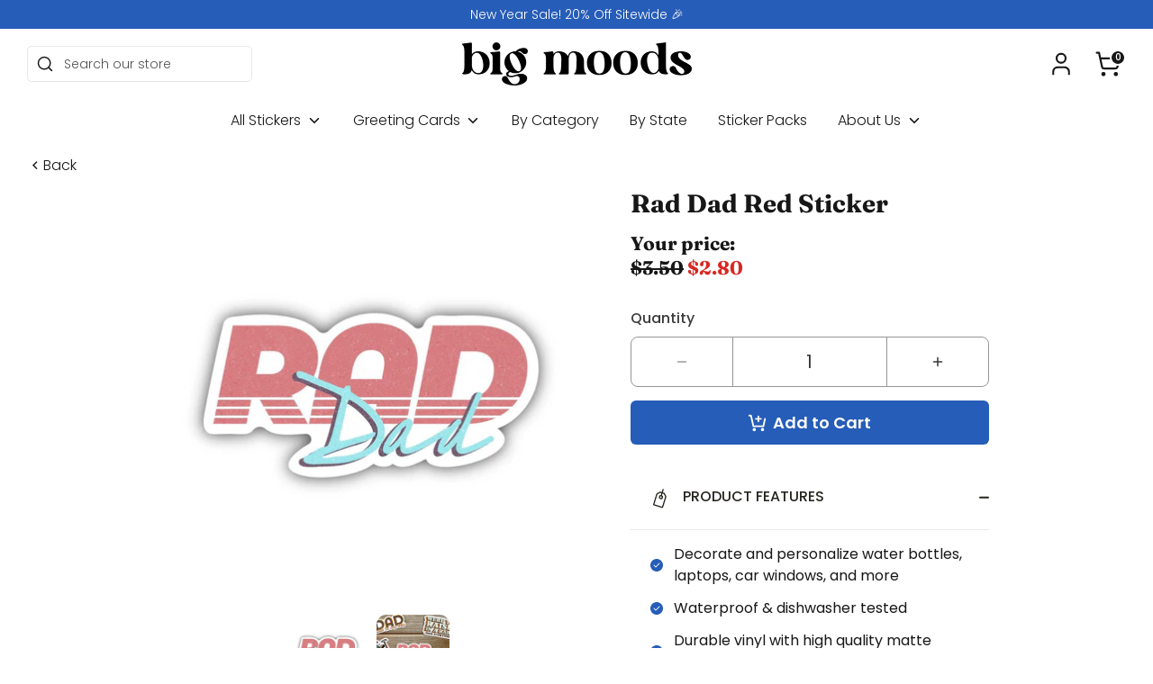

--- FILE ---
content_type: text/html; charset=utf-8
request_url: https://bigmoods.com/products/rad-dad-red-sticker
body_size: 70152
content:
<!doctype html>
<html class="no-js supports-no-cookies" lang="en">
  <head>
<link rel='preconnect dns-prefetch' href='https://api.config-security.com/' crossorigin />
<link rel='preconnect dns-prefetch' href='https://conf.config-security.com/' crossorigin />
<link rel='preconnect dns-prefetch' href='https://whale.camera/' crossorigin />
<script>
/* >> TriplePixel :: start*/
window.TriplePixelData={TripleName:"broke-student-store.myshopify.com",ver:"2.11",plat:"SHOPIFY",isHeadless:false},function(W,H,A,L,E,_,B,N){function O(U,T,P,H,R){void 0===R&&(R=!1),H=new XMLHttpRequest,P?(H.open("POST",U,!0),H.setRequestHeader("Content-Type","application/json")):H.open("GET",U,!0),H.send(JSON.stringify(P||{})),H.onreadystatechange=function(){4===H.readyState&&200===H.status?(R=H.responseText,U.includes(".txt")?eval(R):P||(N[B]=R)):(299<H.status||H.status<200)&&T&&!R&&(R=!0,O(U,T-1,P))}}if(N=window,!N[H+"sn"]){N[H+"sn"]=1,L=function(){return Date.now().toString(36)+"_"+Math.random().toString(36)};try{A.setItem(H,1+(0|A.getItem(H)||0)),(E=JSON.parse(A.getItem(H+"U")||"[]")).push({u:location.href,r:document.referrer,t:Date.now(),id:L()}),A.setItem(H+"U",JSON.stringify(E))}catch(e){}var i,m,p;A.getItem('"!nC`')||(_=A,A=N,A[H]||(E=A[H]=function(t,e,a){return void 0===a&&(a=[]),"State"==t?E.s:(W=L(),(E._q=E._q||[]).push([W,t,e].concat(a)),W)},E.s="Installed",E._q=[],E.ch=W,B="configSecurityConfModel",N[B]=1,O("https://conf.config-security.com/model",5),i=L(),m=A[atob("c2NyZWVu")],_.setItem("di_pmt_wt",i),p={id:i,action:"profile",avatar:_.getItem("auth-security_rand_salt_"),time:m[atob("d2lkdGg=")]+":"+m[atob("aGVpZ2h0")],host:A.TriplePixelData.TripleName,plat:A.TriplePixelData.plat,url:window.location.href,ref:document.referrer,ver:A.TriplePixelData.ver},O("https://api.config-security.com/event",5,p),O("https://whale.camera/live/dot.txt",5)))}}("","TriplePixel",localStorage);
/* << TriplePixel :: end*/
</script>
    


    <!-- Google Tag Manager -->
    <script>
      (function (w, d, s, l, i) {
        w[l] = w[l] || [];
        w[l].push({ 'gtm.start': new Date().getTime(), event: 'gtm.js' });
        var f = d.getElementsByTagName(s)[0],
          j = d.createElement(s),
          dl = l != 'dataLayer' ? '&l=' + l : '';
        j.async = true;
        j.src = 'https://www.googletagmanager.com/gtm.js?id=' + i + dl;
        f.parentNode.insertBefore(j, f);
      })(window, document, 'script', 'dataLayer', 'GTM-536X3WW');
    </script>
    <!-- End Google Tag Manager -->
    <!-- Boost 4.0.0 -->
    <script>let subscribers={};function subscribe(s,r){return void 0===subscribers[s]&&(subscribers[s]=[]),subscribers[s]=[...subscribers[s],r],function b(){subscribers[s]=subscribers[s].filter(s=>s!==r)}}function publish(s,r){subscribers[s]&&subscribers[s].forEach(s=>{s(r)})}</script>
<meta charset="utf-8" />
<meta name="viewport" content="width=device-width,initial-scale=1.0" />
<meta http-equiv="X-UA-Compatible" content="IE=edge">

<link rel="preconnect" href="https://cdn.shopify.com" crossorigin>
<link rel="preconnect" href="https://fonts.shopify.com" crossorigin>
<link rel="preconnect" href="https://monorail-edge.shopifysvc.com"><link rel="preload" as="font" href="//bigmoods.com/cdn/fonts/poppins/poppins_n3.05f58335c3209cce17da4f1f1ab324ebe2982441.woff2" type="font/woff2" crossorigin><link rel="preload" as="font" href="//bigmoods.com/cdn/fonts/poppins/poppins_n3.05f58335c3209cce17da4f1f1ab324ebe2982441.woff2" type="font/woff2" crossorigin><link rel="preload" as="font" href="//bigmoods.com/cdn/fonts/fraunces/fraunces_n7.8276f3981cfafc8569d516ceaa7dfe6a18948a1f.woff2" type="font/woff2" crossorigin><link rel="preload" href="//bigmoods.com/cdn/shop/t/41/assets/vendor.min.js?v=67207134794593361361678470236" as="script">
<link rel="preload" href="//bigmoods.com/cdn/shop/t/41/assets/theme.js?v=61816660875778958781711041226" as="script"><link rel="canonical" href="https://bigmoods.com/products/rad-dad-red-sticker" /><link rel="icon" href="//bigmoods.com/cdn/shop/files/bm_black_and_white-03.png?crop=center&height=48&v=1738723279&width=48" type="image/png"><meta name="description" content="Rad Dad Red Sticker. Great to decorate water bottles, laptops, phone cases, coolers, car windows, journals, notebooks, planners, bikes, skateboards, kayaks, and more. This sticker makes a perfect Father&#39;s Day Gift or gift in general to any awesome dad out there! Details:•3 x 1.47 inches• Made in the U.S.A. • High quali">

    
    <title>
		Rad Dad Red Sticker
		
		
		
			&ndash; Big Moods
		
		</title>

    <meta property="og:site_name" content="Big Moods">
<meta property="og:url" content="https://bigmoods.com/products/rad-dad-red-sticker">
<meta property="og:title" content="Rad Dad Red Sticker">
<meta property="og:type" content="product">
<meta property="og:description" content="Rad Dad Red Sticker. Great to decorate water bottles, laptops, phone cases, coolers, car windows, journals, notebooks, planners, bikes, skateboards, kayaks, and more. This sticker makes a perfect Father&#39;s Day Gift or gift in general to any awesome dad out there! Details:•3 x 1.47 inches• Made in the U.S.A. • High quali"><meta property="og:image" content="http://bigmoods.com/cdn/shop/products/BM-0001-2762_1200x1200.jpg?v=1762443322">
  <meta property="og:image:secure_url" content="https://bigmoods.com/cdn/shop/products/BM-0001-2762_1200x1200.jpg?v=1762443322">
  <meta property="og:image:width" content="1330">
  <meta property="og:image:height" content="1330"><meta property="og:price:amount" content="2.80">
  <meta property="og:price:currency" content="USD"><meta name="twitter:card" content="summary_large_image">
<meta name="twitter:title" content="Rad Dad Red Sticker">
<meta name="twitter:description" content="Rad Dad Red Sticker. Great to decorate water bottles, laptops, phone cases, coolers, car windows, journals, notebooks, planners, bikes, skateboards, kayaks, and more. This sticker makes a perfect Father&#39;s Day Gift or gift in general to any awesome dad out there! Details:•3 x 1.47 inches• Made in the U.S.A. • High quali">

<style>
      
      @font-face {
  font-family: Fraunces;
  font-weight: 700;
  font-style: normal;
  font-display: fallback;
  src: url("//bigmoods.com/cdn/fonts/fraunces/fraunces_n7.8276f3981cfafc8569d516ceaa7dfe6a18948a1f.woff2") format("woff2"),
       url("//bigmoods.com/cdn/fonts/fraunces/fraunces_n7.383b2f958615709ba42e3731be308ad164ca4edd.woff") format("woff");
}

      @font-face {
  font-family: Poppins;
  font-weight: 300;
  font-style: normal;
  font-display: fallback;
  src: url("//bigmoods.com/cdn/fonts/poppins/poppins_n3.05f58335c3209cce17da4f1f1ab324ebe2982441.woff2") format("woff2"),
       url("//bigmoods.com/cdn/fonts/poppins/poppins_n3.6971368e1f131d2c8ff8e3a44a36b577fdda3ff5.woff") format("woff");
}

	  @font-face {
  font-family: Poppins;
  font-weight: 400;
  font-style: normal;
  font-display: fallback;
  src: url("//bigmoods.com/cdn/fonts/poppins/poppins_n4.0ba78fa5af9b0e1a374041b3ceaadf0a43b41362.woff2") format("woff2"),
       url("//bigmoods.com/cdn/fonts/poppins/poppins_n4.214741a72ff2596839fc9760ee7a770386cf16ca.woff") format("woff");
}

	  @font-face {
  font-family: Poppins;
  font-weight: 500;
  font-style: normal;
  font-display: fallback;
  src: url("//bigmoods.com/cdn/fonts/poppins/poppins_n5.ad5b4b72b59a00358afc706450c864c3c8323842.woff2") format("woff2"),
       url("//bigmoods.com/cdn/fonts/poppins/poppins_n5.33757fdf985af2d24b32fcd84c9a09224d4b2c39.woff") format("woff");
}

	  @font-face {
  font-family: Poppins;
  font-weight: 600;
  font-style: normal;
  font-display: fallback;
  src: url("//bigmoods.com/cdn/fonts/poppins/poppins_n6.aa29d4918bc243723d56b59572e18228ed0786f6.woff2") format("woff2"),
       url("//bigmoods.com/cdn/fonts/poppins/poppins_n6.5f815d845fe073750885d5b7e619ee00e8111208.woff") format("woff");
}

      @font-face {
  font-family: Poppins;
  font-weight: 700;
  font-style: normal;
  font-display: fallback;
  src: url("//bigmoods.com/cdn/fonts/poppins/poppins_n7.56758dcf284489feb014a026f3727f2f20a54626.woff2") format("woff2"),
       url("//bigmoods.com/cdn/fonts/poppins/poppins_n7.f34f55d9b3d3205d2cd6f64955ff4b36f0cfd8da.woff") format("woff");
}

      @font-face {
  font-family: Poppins;
  font-weight: 300;
  font-style: italic;
  font-display: fallback;
  src: url("//bigmoods.com/cdn/fonts/poppins/poppins_i3.8536b4423050219f608e17f134fe9ea3b01ed890.woff2") format("woff2"),
       url("//bigmoods.com/cdn/fonts/poppins/poppins_i3.0f4433ada196bcabf726ed78f8e37e0995762f7f.woff") format("woff");
}

      @font-face {
  font-family: Poppins;
  font-weight: 700;
  font-style: italic;
  font-display: fallback;
  src: url("//bigmoods.com/cdn/fonts/poppins/poppins_i7.42fd71da11e9d101e1e6c7932199f925f9eea42d.woff2") format("woff2"),
       url("//bigmoods.com/cdn/fonts/poppins/poppins_i7.ec8499dbd7616004e21155106d13837fff4cf556.woff") format("woff");
}

      @font-face {
  font-family: Poppins;
  font-weight: 300;
  font-style: normal;
  font-display: fallback;
  src: url("//bigmoods.com/cdn/fonts/poppins/poppins_n3.05f58335c3209cce17da4f1f1ab324ebe2982441.woff2") format("woff2"),
       url("//bigmoods.com/cdn/fonts/poppins/poppins_n3.6971368e1f131d2c8ff8e3a44a36b577fdda3ff5.woff") format("woff");
}

    </style>

    <link href="//bigmoods.com/cdn/shop/t/41/assets/styles.css?v=103716058143282969511759332195" rel="stylesheet" type="text/css" media="all" />
<script>
      document.documentElement.className = document.documentElement.className.replace('no-js', 'js');
      window.theme = window.theme || {};
      window.slate = window.slate || {};
      theme.moneyFormatWithCodeForProductsPreference = "${{amount}}";
      theme.moneyFormatWithCodeForCartPreference = "${{amount}}";
      theme.moneyFormat = "${{amount}}";
      theme.strings = {
      addToCart: "Add to Cart",
      unavailable: "Unavailable",
      addressError: "Error looking up that address",
      addressNoResults: "No results for that address",
      addressQueryLimit: "You have exceeded the Google API usage limit. Consider upgrading to a \u003ca href=\"https:\/\/developers.google.com\/maps\/premium\/usage-limits\"\u003ePremium Plan\u003c\/a\u003e.",
      authError: "There was a problem authenticating your Google Maps API Key.",
      addingToCart: "Adding",
      addedToCart: "Added",
      productPreorder: "Pre-order",
      addedToCartPopupTitle: "Added:",
      addedToCartPopupItems: "Items",
      addedToCartPopupSubtotal: "Subtotal",
      addedToCartPopupGoToCart: "Checkout",
      cartTermsNotChecked: "You must agree to the terms and conditions before continuing.",
      searchLoading: "Loading",
      searchMoreResults: "See all results",
      searchNoResults: "No results",
      priceFrom: "From",
      quantityTooHigh: "You can only have [[ quantity ]] in your cart",
      onSale: "On Sale",
      soldOut: "Sold Out",
      in_stock: "In stock",
      low_stock: "Low stock",
      only_x_left: "[[ quantity ]] in stock",
      single_unit_available: "1 available",
      x_units_available: "[[ quantity ]] in stock, ready to ship",
      unitPriceSeparator: " \/ ",
      close: "Close",
      cart_shipping_calculator_hide_calculator: "Hide shipping calculator",
      cart_shipping_calculator_title: "Get shipping estimates",
      cart_general_hide_note: "Hide instructions for seller",
      cart_general_show_note: "Add instructions for seller",
      previous: "Previous",
      next: "Next"
      };
      theme.routes = {
      account_login_url: '/account/login',
      account_register_url: '/account/register',
      account_addresses_url: '/account/addresses',
      search_url: '/search',
      cart_url: '/cart',
      cart_add_url: '/cart/add',
      cart_change_url: '/cart/change',
      cart_update_url: '/cart/update',
      product_recommendations_url: '/recommendations/products'
      };
      theme.settings = {
      dynamicQtyOpts: false,
      saleLabelEnabled: false,
      soldLabelEnabled: true
      };
    </script><script>window.nfecShopVersion = '1702926262';window.nfecJsVersion = '449443';window.nfecCVersion = 70384</script>
    <script>window.performance && window.performance.mark && window.performance.mark('shopify.content_for_header.start');</script><meta name="google-site-verification" content="uUsEzBR38aszTcxpQuG7yBk8D6DF0ErvWLTfB3nUit0">
<meta name="google-site-verification" content="Xrw40k0DplTDZWjUzsIY7Kbli7VCP1hzy5PGxwTQQww">
<meta name="google-site-verification" content="uUsEzBR38aszTcxpQuG7yBk8D6DF0ErvWLTfB3nUit0">
<meta id="shopify-digital-wallet" name="shopify-digital-wallet" content="/3978494067/digital_wallets/dialog">
<meta name="shopify-checkout-api-token" content="4f76bc661e62d9f48fd09ae15deb8f27">
<meta id="in-context-paypal-metadata" data-shop-id="3978494067" data-venmo-supported="false" data-environment="production" data-locale="en_US" data-paypal-v4="true" data-currency="USD">
<link rel="alternate" type="application/json+oembed" href="https://bigmoods.com/products/rad-dad-red-sticker.oembed">
<script async="async" src="/checkouts/internal/preloads.js?locale=en-US"></script>
<link rel="preconnect" href="https://shop.app" crossorigin="anonymous">
<script async="async" src="https://shop.app/checkouts/internal/preloads.js?locale=en-US&shop_id=3978494067" crossorigin="anonymous"></script>
<script id="apple-pay-shop-capabilities" type="application/json">{"shopId":3978494067,"countryCode":"US","currencyCode":"USD","merchantCapabilities":["supports3DS"],"merchantId":"gid:\/\/shopify\/Shop\/3978494067","merchantName":"Big Moods","requiredBillingContactFields":["postalAddress","email"],"requiredShippingContactFields":["postalAddress","email"],"shippingType":"shipping","supportedNetworks":["visa","masterCard","amex","discover","elo","jcb"],"total":{"type":"pending","label":"Big Moods","amount":"1.00"},"shopifyPaymentsEnabled":true,"supportsSubscriptions":true}</script>
<script id="shopify-features" type="application/json">{"accessToken":"4f76bc661e62d9f48fd09ae15deb8f27","betas":["rich-media-storefront-analytics"],"domain":"bigmoods.com","predictiveSearch":true,"shopId":3978494067,"locale":"en"}</script>
<script>var Shopify = Shopify || {};
Shopify.shop = "broke-student-store.myshopify.com";
Shopify.locale = "en";
Shopify.currency = {"active":"USD","rate":"1.0"};
Shopify.country = "US";
Shopify.theme = {"name":"Boost","id":123740192903,"schema_name":"Boost","schema_version":"4.0.0","theme_store_id":null,"role":"main"};
Shopify.theme.handle = "null";
Shopify.theme.style = {"id":null,"handle":null};
Shopify.cdnHost = "bigmoods.com/cdn";
Shopify.routes = Shopify.routes || {};
Shopify.routes.root = "/";</script>
<script type="module">!function(o){(o.Shopify=o.Shopify||{}).modules=!0}(window);</script>
<script>!function(o){function n(){var o=[];function n(){o.push(Array.prototype.slice.apply(arguments))}return n.q=o,n}var t=o.Shopify=o.Shopify||{};t.loadFeatures=n(),t.autoloadFeatures=n()}(window);</script>
<script>
  window.ShopifyPay = window.ShopifyPay || {};
  window.ShopifyPay.apiHost = "shop.app\/pay";
  window.ShopifyPay.redirectState = null;
</script>
<script id="shop-js-analytics" type="application/json">{"pageType":"product"}</script>
<script defer="defer" async type="module" src="//bigmoods.com/cdn/shopifycloud/shop-js/modules/v2/client.init-shop-cart-sync_C5BV16lS.en.esm.js"></script>
<script defer="defer" async type="module" src="//bigmoods.com/cdn/shopifycloud/shop-js/modules/v2/chunk.common_CygWptCX.esm.js"></script>
<script type="module">
  await import("//bigmoods.com/cdn/shopifycloud/shop-js/modules/v2/client.init-shop-cart-sync_C5BV16lS.en.esm.js");
await import("//bigmoods.com/cdn/shopifycloud/shop-js/modules/v2/chunk.common_CygWptCX.esm.js");

  window.Shopify.SignInWithShop?.initShopCartSync?.({"fedCMEnabled":true,"windoidEnabled":true});

</script>
<script>
  window.Shopify = window.Shopify || {};
  if (!window.Shopify.featureAssets) window.Shopify.featureAssets = {};
  window.Shopify.featureAssets['shop-js'] = {"shop-cart-sync":["modules/v2/client.shop-cart-sync_ZFArdW7E.en.esm.js","modules/v2/chunk.common_CygWptCX.esm.js"],"init-fed-cm":["modules/v2/client.init-fed-cm_CmiC4vf6.en.esm.js","modules/v2/chunk.common_CygWptCX.esm.js"],"shop-button":["modules/v2/client.shop-button_tlx5R9nI.en.esm.js","modules/v2/chunk.common_CygWptCX.esm.js"],"shop-cash-offers":["modules/v2/client.shop-cash-offers_DOA2yAJr.en.esm.js","modules/v2/chunk.common_CygWptCX.esm.js","modules/v2/chunk.modal_D71HUcav.esm.js"],"init-windoid":["modules/v2/client.init-windoid_sURxWdc1.en.esm.js","modules/v2/chunk.common_CygWptCX.esm.js"],"shop-toast-manager":["modules/v2/client.shop-toast-manager_ClPi3nE9.en.esm.js","modules/v2/chunk.common_CygWptCX.esm.js"],"init-shop-email-lookup-coordinator":["modules/v2/client.init-shop-email-lookup-coordinator_B8hsDcYM.en.esm.js","modules/v2/chunk.common_CygWptCX.esm.js"],"init-shop-cart-sync":["modules/v2/client.init-shop-cart-sync_C5BV16lS.en.esm.js","modules/v2/chunk.common_CygWptCX.esm.js"],"avatar":["modules/v2/client.avatar_BTnouDA3.en.esm.js"],"pay-button":["modules/v2/client.pay-button_FdsNuTd3.en.esm.js","modules/v2/chunk.common_CygWptCX.esm.js"],"init-customer-accounts":["modules/v2/client.init-customer-accounts_DxDtT_ad.en.esm.js","modules/v2/client.shop-login-button_C5VAVYt1.en.esm.js","modules/v2/chunk.common_CygWptCX.esm.js","modules/v2/chunk.modal_D71HUcav.esm.js"],"init-shop-for-new-customer-accounts":["modules/v2/client.init-shop-for-new-customer-accounts_ChsxoAhi.en.esm.js","modules/v2/client.shop-login-button_C5VAVYt1.en.esm.js","modules/v2/chunk.common_CygWptCX.esm.js","modules/v2/chunk.modal_D71HUcav.esm.js"],"shop-login-button":["modules/v2/client.shop-login-button_C5VAVYt1.en.esm.js","modules/v2/chunk.common_CygWptCX.esm.js","modules/v2/chunk.modal_D71HUcav.esm.js"],"init-customer-accounts-sign-up":["modules/v2/client.init-customer-accounts-sign-up_CPSyQ0Tj.en.esm.js","modules/v2/client.shop-login-button_C5VAVYt1.en.esm.js","modules/v2/chunk.common_CygWptCX.esm.js","modules/v2/chunk.modal_D71HUcav.esm.js"],"shop-follow-button":["modules/v2/client.shop-follow-button_Cva4Ekp9.en.esm.js","modules/v2/chunk.common_CygWptCX.esm.js","modules/v2/chunk.modal_D71HUcav.esm.js"],"checkout-modal":["modules/v2/client.checkout-modal_BPM8l0SH.en.esm.js","modules/v2/chunk.common_CygWptCX.esm.js","modules/v2/chunk.modal_D71HUcav.esm.js"],"lead-capture":["modules/v2/client.lead-capture_Bi8yE_yS.en.esm.js","modules/v2/chunk.common_CygWptCX.esm.js","modules/v2/chunk.modal_D71HUcav.esm.js"],"shop-login":["modules/v2/client.shop-login_D6lNrXab.en.esm.js","modules/v2/chunk.common_CygWptCX.esm.js","modules/v2/chunk.modal_D71HUcav.esm.js"],"payment-terms":["modules/v2/client.payment-terms_CZxnsJam.en.esm.js","modules/v2/chunk.common_CygWptCX.esm.js","modules/v2/chunk.modal_D71HUcav.esm.js"]};
</script>
<script>(function() {
  var isLoaded = false;
  function asyncLoad() {
    if (isLoaded) return;
    isLoaded = true;
    var urls = ["https:\/\/static.klaviyo.com\/onsite\/js\/klaviyo.js?company_id=JPsSuV\u0026shop=broke-student-store.myshopify.com","https:\/\/intg.snapchat.com\/shopify\/shopify-scevent.js?id=b7e18384-839f-465e-8ade-c72070fa2987\u0026shop=broke-student-store.myshopify.com","https:\/\/static.rechargecdn.com\/assets\/js\/widget.min.js?shop=broke-student-store.myshopify.com","https:\/\/static.rechargecdn.com\/static\/js\/recharge.js?shop=broke-student-store.myshopify.com","https:\/\/storage.googleapis.com\/prd-bb-scripts\/brandbassador\/bb-frontend.js?shop=broke-student-store.myshopify.com","https:\/\/schemaplusfiles.s3.amazonaws.com\/loader.min.js?shop=broke-student-store.myshopify.com","https:\/\/cdn.nfcube.com\/instafeed-3d6c10ff185ba658c23460dd821e9241.js?shop=broke-student-store.myshopify.com","https:\/\/loox.io\/widget\/a66jFItAJp\/loox.1696879581005.js?shop=broke-student-store.myshopify.com","https:\/\/cdn.attn.tv\/bigmoods\/dtag.js?shop=broke-student-store.myshopify.com"];
    for (var i = 0; i < urls.length; i++) {
      var s = document.createElement('script');
      s.type = 'text/javascript';
      s.async = true;
      s.src = urls[i];
      var x = document.getElementsByTagName('script')[0];
      x.parentNode.insertBefore(s, x);
    }
  };
  if(window.attachEvent) {
    window.attachEvent('onload', asyncLoad);
  } else {
    window.addEventListener('load', asyncLoad, false);
  }
})();</script>
<script id="__st">var __st={"a":3978494067,"offset":-18000,"reqid":"ab21ff8c-26cf-438c-a65d-5069b8ce0f5a-1768735115","pageurl":"bigmoods.com\/products\/rad-dad-red-sticker","u":"16f2e32d8081","p":"product","rtyp":"product","rid":6570768924807};</script>
<script>window.ShopifyPaypalV4VisibilityTracking = true;</script>
<script id="captcha-bootstrap">!function(){'use strict';const t='contact',e='account',n='new_comment',o=[[t,t],['blogs',n],['comments',n],[t,'customer']],c=[[e,'customer_login'],[e,'guest_login'],[e,'recover_customer_password'],[e,'create_customer']],r=t=>t.map((([t,e])=>`form[action*='/${t}']:not([data-nocaptcha='true']) input[name='form_type'][value='${e}']`)).join(','),a=t=>()=>t?[...document.querySelectorAll(t)].map((t=>t.form)):[];function s(){const t=[...o],e=r(t);return a(e)}const i='password',u='form_key',d=['recaptcha-v3-token','g-recaptcha-response','h-captcha-response',i],f=()=>{try{return window.sessionStorage}catch{return}},m='__shopify_v',_=t=>t.elements[u];function p(t,e,n=!1){try{const o=window.sessionStorage,c=JSON.parse(o.getItem(e)),{data:r}=function(t){const{data:e,action:n}=t;return t[m]||n?{data:e,action:n}:{data:t,action:n}}(c);for(const[e,n]of Object.entries(r))t.elements[e]&&(t.elements[e].value=n);n&&o.removeItem(e)}catch(o){console.error('form repopulation failed',{error:o})}}const l='form_type',E='cptcha';function T(t){t.dataset[E]=!0}const w=window,h=w.document,L='Shopify',v='ce_forms',y='captcha';let A=!1;((t,e)=>{const n=(g='f06e6c50-85a8-45c8-87d0-21a2b65856fe',I='https://cdn.shopify.com/shopifycloud/storefront-forms-hcaptcha/ce_storefront_forms_captcha_hcaptcha.v1.5.2.iife.js',D={infoText:'Protected by hCaptcha',privacyText:'Privacy',termsText:'Terms'},(t,e,n)=>{const o=w[L][v],c=o.bindForm;if(c)return c(t,g,e,D).then(n);var r;o.q.push([[t,g,e,D],n]),r=I,A||(h.body.append(Object.assign(h.createElement('script'),{id:'captcha-provider',async:!0,src:r})),A=!0)});var g,I,D;w[L]=w[L]||{},w[L][v]=w[L][v]||{},w[L][v].q=[],w[L][y]=w[L][y]||{},w[L][y].protect=function(t,e){n(t,void 0,e),T(t)},Object.freeze(w[L][y]),function(t,e,n,w,h,L){const[v,y,A,g]=function(t,e,n){const i=e?o:[],u=t?c:[],d=[...i,...u],f=r(d),m=r(i),_=r(d.filter((([t,e])=>n.includes(e))));return[a(f),a(m),a(_),s()]}(w,h,L),I=t=>{const e=t.target;return e instanceof HTMLFormElement?e:e&&e.form},D=t=>v().includes(t);t.addEventListener('submit',(t=>{const e=I(t);if(!e)return;const n=D(e)&&!e.dataset.hcaptchaBound&&!e.dataset.recaptchaBound,o=_(e),c=g().includes(e)&&(!o||!o.value);(n||c)&&t.preventDefault(),c&&!n&&(function(t){try{if(!f())return;!function(t){const e=f();if(!e)return;const n=_(t);if(!n)return;const o=n.value;o&&e.removeItem(o)}(t);const e=Array.from(Array(32),(()=>Math.random().toString(36)[2])).join('');!function(t,e){_(t)||t.append(Object.assign(document.createElement('input'),{type:'hidden',name:u})),t.elements[u].value=e}(t,e),function(t,e){const n=f();if(!n)return;const o=[...t.querySelectorAll(`input[type='${i}']`)].map((({name:t})=>t)),c=[...d,...o],r={};for(const[a,s]of new FormData(t).entries())c.includes(a)||(r[a]=s);n.setItem(e,JSON.stringify({[m]:1,action:t.action,data:r}))}(t,e)}catch(e){console.error('failed to persist form',e)}}(e),e.submit())}));const S=(t,e)=>{t&&!t.dataset[E]&&(n(t,e.some((e=>e===t))),T(t))};for(const o of['focusin','change'])t.addEventListener(o,(t=>{const e=I(t);D(e)&&S(e,y())}));const B=e.get('form_key'),M=e.get(l),P=B&&M;t.addEventListener('DOMContentLoaded',(()=>{const t=y();if(P)for(const e of t)e.elements[l].value===M&&p(e,B);[...new Set([...A(),...v().filter((t=>'true'===t.dataset.shopifyCaptcha))])].forEach((e=>S(e,t)))}))}(h,new URLSearchParams(w.location.search),n,t,e,['guest_login'])})(!0,!1)}();</script>
<script integrity="sha256-4kQ18oKyAcykRKYeNunJcIwy7WH5gtpwJnB7kiuLZ1E=" data-source-attribution="shopify.loadfeatures" defer="defer" src="//bigmoods.com/cdn/shopifycloud/storefront/assets/storefront/load_feature-a0a9edcb.js" crossorigin="anonymous"></script>
<script crossorigin="anonymous" defer="defer" src="//bigmoods.com/cdn/shopifycloud/storefront/assets/shopify_pay/storefront-65b4c6d7.js?v=20250812"></script>
<script data-source-attribution="shopify.dynamic_checkout.dynamic.init">var Shopify=Shopify||{};Shopify.PaymentButton=Shopify.PaymentButton||{isStorefrontPortableWallets:!0,init:function(){window.Shopify.PaymentButton.init=function(){};var t=document.createElement("script");t.src="https://bigmoods.com/cdn/shopifycloud/portable-wallets/latest/portable-wallets.en.js",t.type="module",document.head.appendChild(t)}};
</script>
<script data-source-attribution="shopify.dynamic_checkout.buyer_consent">
  function portableWalletsHideBuyerConsent(e){var t=document.getElementById("shopify-buyer-consent"),n=document.getElementById("shopify-subscription-policy-button");t&&n&&(t.classList.add("hidden"),t.setAttribute("aria-hidden","true"),n.removeEventListener("click",e))}function portableWalletsShowBuyerConsent(e){var t=document.getElementById("shopify-buyer-consent"),n=document.getElementById("shopify-subscription-policy-button");t&&n&&(t.classList.remove("hidden"),t.removeAttribute("aria-hidden"),n.addEventListener("click",e))}window.Shopify?.PaymentButton&&(window.Shopify.PaymentButton.hideBuyerConsent=portableWalletsHideBuyerConsent,window.Shopify.PaymentButton.showBuyerConsent=portableWalletsShowBuyerConsent);
</script>
<script data-source-attribution="shopify.dynamic_checkout.cart.bootstrap">document.addEventListener("DOMContentLoaded",(function(){function t(){return document.querySelector("shopify-accelerated-checkout-cart, shopify-accelerated-checkout")}if(t())Shopify.PaymentButton.init();else{new MutationObserver((function(e,n){t()&&(Shopify.PaymentButton.init(),n.disconnect())})).observe(document.body,{childList:!0,subtree:!0})}}));
</script>
<link id="shopify-accelerated-checkout-styles" rel="stylesheet" media="screen" href="https://bigmoods.com/cdn/shopifycloud/portable-wallets/latest/accelerated-checkout-backwards-compat.css" crossorigin="anonymous">
<style id="shopify-accelerated-checkout-cart">
        #shopify-buyer-consent {
  margin-top: 1em;
  display: inline-block;
  width: 100%;
}

#shopify-buyer-consent.hidden {
  display: none;
}

#shopify-subscription-policy-button {
  background: none;
  border: none;
  padding: 0;
  text-decoration: underline;
  font-size: inherit;
  cursor: pointer;
}

#shopify-subscription-policy-button::before {
  box-shadow: none;
}

      </style>
<script id="sections-script" data-sections="main-product,header,footer" defer="defer" src="//bigmoods.com/cdn/shop/t/41/compiled_assets/scripts.js?v=47650"></script>
<script>window.performance && window.performance.mark && window.performance.mark('shopify.content_for_header.end');</script>

    <script>
      !(function (w, d, t) {
        w.TiktokAnalyticsObject = t;
        var ttq = (w[t] = w[t] || []);
        (ttq.methods = [
          'page',
          'track',
          'identify',
          'instances',
          'debug',
          'on',
          'off',
          'once',
          'ready',
          'alias',
          'group',
          'enableCookie',
          'disableCookie',
        ]),
          (ttq.setAndDefer = function (t, e) {
            t[e] = function () {
              t.push([e].concat(Array.prototype.slice.call(arguments, 0)));
            };
          });
        for (var i = 0; i < ttq.methods.length; i++) ttq.setAndDefer(ttq, ttq.methods[i]);
        (ttq.instance = function (t) {
          for (var e = ttq._i[t] || [], n = 0; n < ttq.methods.length; n++) ttq.setAndDefer(e, ttq.methods[n]);
          return e;
        }),
          (ttq.load = function (e, n) {
            var i = 'https://analytics.tiktok.com/i18n/pixel/events.js';
            (ttq._i = ttq._i || {}),
              (ttq._i[e] = []),
              (ttq._i[e]._u = i),
              (ttq._t = ttq._t || {}),
              (ttq._t[e] = +new Date()),
              (ttq._o = ttq._o || {}),
              (ttq._o[e] = n || {});
            var o = document.createElement('script');
            (o.type = 'text/javascript'), (o.async = !0), (o.src = i + '?sdkid=' + e + '&lib=' + t);
            var a = document.getElementsByTagName('script')[0];
            a.parentNode.insertBefore(o, a);
          });
        ttq.load('C96TULBC77UC6ALABHD0');
        ttq.page();
      })(window, document, 'ttq');
    </script><!-- BEGIN app block: shopify://apps/klaviyo-email-marketing-sms/blocks/klaviyo-onsite-embed/2632fe16-c075-4321-a88b-50b567f42507 -->












  <script async src="https://static.klaviyo.com/onsite/js/JPsSuV/klaviyo.js?company_id=JPsSuV"></script>
  <script>!function(){if(!window.klaviyo){window._klOnsite=window._klOnsite||[];try{window.klaviyo=new Proxy({},{get:function(n,i){return"push"===i?function(){var n;(n=window._klOnsite).push.apply(n,arguments)}:function(){for(var n=arguments.length,o=new Array(n),w=0;w<n;w++)o[w]=arguments[w];var t="function"==typeof o[o.length-1]?o.pop():void 0,e=new Promise((function(n){window._klOnsite.push([i].concat(o,[function(i){t&&t(i),n(i)}]))}));return e}}})}catch(n){window.klaviyo=window.klaviyo||[],window.klaviyo.push=function(){var n;(n=window._klOnsite).push.apply(n,arguments)}}}}();</script>

  
    <script id="viewed_product">
      if (item == null) {
        var _learnq = _learnq || [];

        var MetafieldReviews = null
        var MetafieldYotpoRating = null
        var MetafieldYotpoCount = null
        var MetafieldLooxRating = null
        var MetafieldLooxCount = null
        var okendoProduct = null
        var okendoProductReviewCount = null
        var okendoProductReviewAverageValue = null
        try {
          // The following fields are used for Customer Hub recently viewed in order to add reviews.
          // This information is not part of __kla_viewed. Instead, it is part of __kla_viewed_reviewed_items
          MetafieldReviews = {};
          MetafieldYotpoRating = null
          MetafieldYotpoCount = null
          MetafieldLooxRating = null
          MetafieldLooxCount = null

          okendoProduct = null
          // If the okendo metafield is not legacy, it will error, which then requires the new json formatted data
          if (okendoProduct && 'error' in okendoProduct) {
            okendoProduct = null
          }
          okendoProductReviewCount = okendoProduct ? okendoProduct.reviewCount : null
          okendoProductReviewAverageValue = okendoProduct ? okendoProduct.reviewAverageValue : null
        } catch (error) {
          console.error('Error in Klaviyo onsite reviews tracking:', error);
        }

        var item = {
          Name: "Rad Dad Red Sticker",
          ProductID: 6570768924807,
          Categories: ["All","All Individual Stickers","All Laptop Stickers \u0026 Vinyl Stickers","All products","All Stickers \u0026 Packs (except discount exclusions)","Big Moods Stickers","Big Moods Wholesale Catalog","Cool Stickers","Dad Stickers","Decal Stickers","Die Cut Stickers","Funny Stickers","Gift Ideas For Dad","Hydro Flask Stickers","New Sticker Releases","Paper Goods","Planner Stickers","Sale","Stickers"],
          ImageURL: "https://bigmoods.com/cdn/shop/products/BM-0001-2762_grande.jpg?v=1762443322",
          URL: "https://bigmoods.com/products/rad-dad-red-sticker",
          Brand: "0001",
          Price: "$2.80",
          Value: "2.80",
          CompareAtPrice: "$3.50"
        };
        _learnq.push(['track', 'Viewed Product', item]);
        _learnq.push(['trackViewedItem', {
          Title: item.Name,
          ItemId: item.ProductID,
          Categories: item.Categories,
          ImageUrl: item.ImageURL,
          Url: item.URL,
          Metadata: {
            Brand: item.Brand,
            Price: item.Price,
            Value: item.Value,
            CompareAtPrice: item.CompareAtPrice
          },
          metafields:{
            reviews: MetafieldReviews,
            yotpo:{
              rating: MetafieldYotpoRating,
              count: MetafieldYotpoCount,
            },
            loox:{
              rating: MetafieldLooxRating,
              count: MetafieldLooxCount,
            },
            okendo: {
              rating: okendoProductReviewAverageValue,
              count: okendoProductReviewCount,
            }
          }
        }]);
      }
    </script>
  




  <script>
    window.klaviyoReviewsProductDesignMode = false
  </script>



  <!-- BEGIN app snippet: customer-hub-data --><script>
  if (!window.customerHub) {
    window.customerHub = {};
  }
  window.customerHub.storefrontRoutes = {
    login: "/account/login?return_url=%2F%23k-hub",
    register: "/account/register?return_url=%2F%23k-hub",
    logout: "/account/logout",
    profile: "/account",
    addresses: "/account/addresses",
  };
  
  window.customerHub.userId = null;
  
  window.customerHub.storeDomain = "broke-student-store.myshopify.com";

  
    window.customerHub.activeProduct = {
      name: "Rad Dad Red Sticker",
      category: null,
      imageUrl: "https://bigmoods.com/cdn/shop/products/BM-0001-2762_grande.jpg?v=1762443322",
      id: "6570768924807",
      link: "https://bigmoods.com/products/rad-dad-red-sticker",
      variants: [
        
          {
            id: "39354223296647",
            
            imageUrl: null,
            
            price: "280",
            currency: "USD",
            availableForSale: true,
            title: "Default Title",
          },
        
      ],
    };
    window.customerHub.activeProduct.variants.forEach((variant) => {
        
        variant.price = `${variant.price.slice(0, -2)}.${variant.price.slice(-2)}`;
    });
  

  
    window.customerHub.storeLocale = {
        currentLanguage: 'en',
        currentCountry: 'US',
        availableLanguages: [
          
            {
              iso_code: 'en',
              endonym_name: 'English'
            }
          
        ],
        availableCountries: [
          
            {
              iso_code: 'CA',
              name: 'Canada',
              currency_code: 'CAD'
            },
          
            {
              iso_code: 'US',
              name: 'United States',
              currency_code: 'USD'
            }
          
        ]
    };
  
</script>
<!-- END app snippet -->





<!-- END app block --><!-- BEGIN app block: shopify://apps/attentive/blocks/attn-tag/8df62c72-8fe4-407e-a5b3-72132be30a0d --><script type="text/javascript" src="https://cdn.attn.tv/bigmoods/dtag.js?source=app-embed" defer="defer"></script>


<!-- END app block --><script src="https://cdn.shopify.com/extensions/019b3766-847f-73b8-a4c6-a2d7685d4507/quikly-24/assets/embed.js" type="text/javascript" defer="defer"></script>
<script src="https://cdn.shopify.com/extensions/019b0ca3-aa13-7aa2-a0b4-6cb667a1f6f7/essential-countdown-timer-55/assets/countdown_timer_essential_apps.min.js" type="text/javascript" defer="defer"></script>
<link href="https://monorail-edge.shopifysvc.com" rel="dns-prefetch">
<script>(function(){if ("sendBeacon" in navigator && "performance" in window) {try {var session_token_from_headers = performance.getEntriesByType('navigation')[0].serverTiming.find(x => x.name == '_s').description;} catch {var session_token_from_headers = undefined;}var session_cookie_matches = document.cookie.match(/_shopify_s=([^;]*)/);var session_token_from_cookie = session_cookie_matches && session_cookie_matches.length === 2 ? session_cookie_matches[1] : "";var session_token = session_token_from_headers || session_token_from_cookie || "";function handle_abandonment_event(e) {var entries = performance.getEntries().filter(function(entry) {return /monorail-edge.shopifysvc.com/.test(entry.name);});if (!window.abandonment_tracked && entries.length === 0) {window.abandonment_tracked = true;var currentMs = Date.now();var navigation_start = performance.timing.navigationStart;var payload = {shop_id: 3978494067,url: window.location.href,navigation_start,duration: currentMs - navigation_start,session_token,page_type: "product"};window.navigator.sendBeacon("https://monorail-edge.shopifysvc.com/v1/produce", JSON.stringify({schema_id: "online_store_buyer_site_abandonment/1.1",payload: payload,metadata: {event_created_at_ms: currentMs,event_sent_at_ms: currentMs}}));}}window.addEventListener('pagehide', handle_abandonment_event);}}());</script>
<script id="web-pixels-manager-setup">(function e(e,d,r,n,o){if(void 0===o&&(o={}),!Boolean(null===(a=null===(i=window.Shopify)||void 0===i?void 0:i.analytics)||void 0===a?void 0:a.replayQueue)){var i,a;window.Shopify=window.Shopify||{};var t=window.Shopify;t.analytics=t.analytics||{};var s=t.analytics;s.replayQueue=[],s.publish=function(e,d,r){return s.replayQueue.push([e,d,r]),!0};try{self.performance.mark("wpm:start")}catch(e){}var l=function(){var e={modern:/Edge?\/(1{2}[4-9]|1[2-9]\d|[2-9]\d{2}|\d{4,})\.\d+(\.\d+|)|Firefox\/(1{2}[4-9]|1[2-9]\d|[2-9]\d{2}|\d{4,})\.\d+(\.\d+|)|Chrom(ium|e)\/(9{2}|\d{3,})\.\d+(\.\d+|)|(Maci|X1{2}).+ Version\/(15\.\d+|(1[6-9]|[2-9]\d|\d{3,})\.\d+)([,.]\d+|)( \(\w+\)|)( Mobile\/\w+|) Safari\/|Chrome.+OPR\/(9{2}|\d{3,})\.\d+\.\d+|(CPU[ +]OS|iPhone[ +]OS|CPU[ +]iPhone|CPU IPhone OS|CPU iPad OS)[ +]+(15[._]\d+|(1[6-9]|[2-9]\d|\d{3,})[._]\d+)([._]\d+|)|Android:?[ /-](13[3-9]|1[4-9]\d|[2-9]\d{2}|\d{4,})(\.\d+|)(\.\d+|)|Android.+Firefox\/(13[5-9]|1[4-9]\d|[2-9]\d{2}|\d{4,})\.\d+(\.\d+|)|Android.+Chrom(ium|e)\/(13[3-9]|1[4-9]\d|[2-9]\d{2}|\d{4,})\.\d+(\.\d+|)|SamsungBrowser\/([2-9]\d|\d{3,})\.\d+/,legacy:/Edge?\/(1[6-9]|[2-9]\d|\d{3,})\.\d+(\.\d+|)|Firefox\/(5[4-9]|[6-9]\d|\d{3,})\.\d+(\.\d+|)|Chrom(ium|e)\/(5[1-9]|[6-9]\d|\d{3,})\.\d+(\.\d+|)([\d.]+$|.*Safari\/(?![\d.]+ Edge\/[\d.]+$))|(Maci|X1{2}).+ Version\/(10\.\d+|(1[1-9]|[2-9]\d|\d{3,})\.\d+)([,.]\d+|)( \(\w+\)|)( Mobile\/\w+|) Safari\/|Chrome.+OPR\/(3[89]|[4-9]\d|\d{3,})\.\d+\.\d+|(CPU[ +]OS|iPhone[ +]OS|CPU[ +]iPhone|CPU IPhone OS|CPU iPad OS)[ +]+(10[._]\d+|(1[1-9]|[2-9]\d|\d{3,})[._]\d+)([._]\d+|)|Android:?[ /-](13[3-9]|1[4-9]\d|[2-9]\d{2}|\d{4,})(\.\d+|)(\.\d+|)|Mobile Safari.+OPR\/([89]\d|\d{3,})\.\d+\.\d+|Android.+Firefox\/(13[5-9]|1[4-9]\d|[2-9]\d{2}|\d{4,})\.\d+(\.\d+|)|Android.+Chrom(ium|e)\/(13[3-9]|1[4-9]\d|[2-9]\d{2}|\d{4,})\.\d+(\.\d+|)|Android.+(UC? ?Browser|UCWEB|U3)[ /]?(15\.([5-9]|\d{2,})|(1[6-9]|[2-9]\d|\d{3,})\.\d+)\.\d+|SamsungBrowser\/(5\.\d+|([6-9]|\d{2,})\.\d+)|Android.+MQ{2}Browser\/(14(\.(9|\d{2,})|)|(1[5-9]|[2-9]\d|\d{3,})(\.\d+|))(\.\d+|)|K[Aa][Ii]OS\/(3\.\d+|([4-9]|\d{2,})\.\d+)(\.\d+|)/},d=e.modern,r=e.legacy,n=navigator.userAgent;return n.match(d)?"modern":n.match(r)?"legacy":"unknown"}(),u="modern"===l?"modern":"legacy",c=(null!=n?n:{modern:"",legacy:""})[u],f=function(e){return[e.baseUrl,"/wpm","/b",e.hashVersion,"modern"===e.buildTarget?"m":"l",".js"].join("")}({baseUrl:d,hashVersion:r,buildTarget:u}),m=function(e){var d=e.version,r=e.bundleTarget,n=e.surface,o=e.pageUrl,i=e.monorailEndpoint;return{emit:function(e){var a=e.status,t=e.errorMsg,s=(new Date).getTime(),l=JSON.stringify({metadata:{event_sent_at_ms:s},events:[{schema_id:"web_pixels_manager_load/3.1",payload:{version:d,bundle_target:r,page_url:o,status:a,surface:n,error_msg:t},metadata:{event_created_at_ms:s}}]});if(!i)return console&&console.warn&&console.warn("[Web Pixels Manager] No Monorail endpoint provided, skipping logging."),!1;try{return self.navigator.sendBeacon.bind(self.navigator)(i,l)}catch(e){}var u=new XMLHttpRequest;try{return u.open("POST",i,!0),u.setRequestHeader("Content-Type","text/plain"),u.send(l),!0}catch(e){return console&&console.warn&&console.warn("[Web Pixels Manager] Got an unhandled error while logging to Monorail."),!1}}}}({version:r,bundleTarget:l,surface:e.surface,pageUrl:self.location.href,monorailEndpoint:e.monorailEndpoint});try{o.browserTarget=l,function(e){var d=e.src,r=e.async,n=void 0===r||r,o=e.onload,i=e.onerror,a=e.sri,t=e.scriptDataAttributes,s=void 0===t?{}:t,l=document.createElement("script"),u=document.querySelector("head"),c=document.querySelector("body");if(l.async=n,l.src=d,a&&(l.integrity=a,l.crossOrigin="anonymous"),s)for(var f in s)if(Object.prototype.hasOwnProperty.call(s,f))try{l.dataset[f]=s[f]}catch(e){}if(o&&l.addEventListener("load",o),i&&l.addEventListener("error",i),u)u.appendChild(l);else{if(!c)throw new Error("Did not find a head or body element to append the script");c.appendChild(l)}}({src:f,async:!0,onload:function(){if(!function(){var e,d;return Boolean(null===(d=null===(e=window.Shopify)||void 0===e?void 0:e.analytics)||void 0===d?void 0:d.initialized)}()){var d=window.webPixelsManager.init(e)||void 0;if(d){var r=window.Shopify.analytics;r.replayQueue.forEach((function(e){var r=e[0],n=e[1],o=e[2];d.publishCustomEvent(r,n,o)})),r.replayQueue=[],r.publish=d.publishCustomEvent,r.visitor=d.visitor,r.initialized=!0}}},onerror:function(){return m.emit({status:"failed",errorMsg:"".concat(f," has failed to load")})},sri:function(e){var d=/^sha384-[A-Za-z0-9+/=]+$/;return"string"==typeof e&&d.test(e)}(c)?c:"",scriptDataAttributes:o}),m.emit({status:"loading"})}catch(e){m.emit({status:"failed",errorMsg:(null==e?void 0:e.message)||"Unknown error"})}}})({shopId: 3978494067,storefrontBaseUrl: "https://bigmoods.com",extensionsBaseUrl: "https://extensions.shopifycdn.com/cdn/shopifycloud/web-pixels-manager",monorailEndpoint: "https://monorail-edge.shopifysvc.com/unstable/produce_batch",surface: "storefront-renderer",enabledBetaFlags: ["2dca8a86"],webPixelsConfigList: [{"id":"1810169991","configuration":"{\"accountID\":\"JPsSuV\",\"webPixelConfig\":\"eyJlbmFibGVBZGRlZFRvQ2FydEV2ZW50cyI6IHRydWV9\"}","eventPayloadVersion":"v1","runtimeContext":"STRICT","scriptVersion":"524f6c1ee37bacdca7657a665bdca589","type":"APP","apiClientId":123074,"privacyPurposes":["ANALYTICS","MARKETING"],"dataSharingAdjustments":{"protectedCustomerApprovalScopes":["read_customer_address","read_customer_email","read_customer_name","read_customer_personal_data","read_customer_phone"]}},{"id":"1201668231","configuration":"{\"env\":\"prod\"}","eventPayloadVersion":"v1","runtimeContext":"LAX","scriptVersion":"3dbd78f0aeeb2c473821a9db9e2dd54a","type":"APP","apiClientId":3977633,"privacyPurposes":["ANALYTICS","MARKETING"],"dataSharingAdjustments":{"protectedCustomerApprovalScopes":["read_customer_address","read_customer_email","read_customer_name","read_customer_personal_data","read_customer_phone"]}},{"id":"854524039","configuration":"{\"shopId\":\"broke-student-store.myshopify.com\"}","eventPayloadVersion":"v1","runtimeContext":"STRICT","scriptVersion":"674c31de9c131805829c42a983792da6","type":"APP","apiClientId":2753413,"privacyPurposes":["ANALYTICS","MARKETING","SALE_OF_DATA"],"dataSharingAdjustments":{"protectedCustomerApprovalScopes":["read_customer_address","read_customer_email","read_customer_name","read_customer_personal_data","read_customer_phone"]}},{"id":"682197127","configuration":"{\"eventsUrl\":\"https:\/\/api.quikly.com\/events\",\"eventsWriteKey\":\"[base64]\"}","eventPayloadVersion":"v1","runtimeContext":"STRICT","scriptVersion":"4da072ead0586cf01798733c1826226c","type":"APP","apiClientId":4366267,"privacyPurposes":["ANALYTICS","MARKETING","SALE_OF_DATA"],"dataSharingAdjustments":{"protectedCustomerApprovalScopes":["read_customer_address","read_customer_email","read_customer_name","read_customer_personal_data","read_customer_phone"]}},{"id":"387874951","configuration":"{\"config\":\"{\\\"google_tag_ids\\\":[\\\"G-FKKPVK2Q8N\\\",\\\"GT-MJMGTDCX\\\"],\\\"target_country\\\":\\\"US\\\",\\\"gtag_events\\\":[{\\\"type\\\":\\\"search\\\",\\\"action_label\\\":\\\"G-FKKPVK2Q8N\\\"},{\\\"type\\\":\\\"begin_checkout\\\",\\\"action_label\\\":\\\"G-FKKPVK2Q8N\\\"},{\\\"type\\\":\\\"view_item\\\",\\\"action_label\\\":[\\\"G-FKKPVK2Q8N\\\",\\\"MC-9RVSK3Q84Y\\\"]},{\\\"type\\\":\\\"purchase\\\",\\\"action_label\\\":[\\\"G-FKKPVK2Q8N\\\",\\\"MC-9RVSK3Q84Y\\\"]},{\\\"type\\\":\\\"page_view\\\",\\\"action_label\\\":[\\\"G-FKKPVK2Q8N\\\",\\\"MC-9RVSK3Q84Y\\\"]},{\\\"type\\\":\\\"add_payment_info\\\",\\\"action_label\\\":\\\"G-FKKPVK2Q8N\\\"},{\\\"type\\\":\\\"add_to_cart\\\",\\\"action_label\\\":\\\"G-FKKPVK2Q8N\\\"}],\\\"enable_monitoring_mode\\\":false}\"}","eventPayloadVersion":"v1","runtimeContext":"OPEN","scriptVersion":"b2a88bafab3e21179ed38636efcd8a93","type":"APP","apiClientId":1780363,"privacyPurposes":[],"dataSharingAdjustments":{"protectedCustomerApprovalScopes":["read_customer_address","read_customer_email","read_customer_name","read_customer_personal_data","read_customer_phone"]}},{"id":"310083719","configuration":"{\"pixelCode\":\"C96TULBC77UC6ALABHD0\"}","eventPayloadVersion":"v1","runtimeContext":"STRICT","scriptVersion":"22e92c2ad45662f435e4801458fb78cc","type":"APP","apiClientId":4383523,"privacyPurposes":["ANALYTICS","MARKETING","SALE_OF_DATA"],"dataSharingAdjustments":{"protectedCustomerApprovalScopes":["read_customer_address","read_customer_email","read_customer_name","read_customer_personal_data","read_customer_phone"]}},{"id":"230654087","configuration":"{\"pixel_id\":\"1733127236765280\",\"pixel_type\":\"facebook_pixel\",\"metaapp_system_user_token\":\"-\"}","eventPayloadVersion":"v1","runtimeContext":"OPEN","scriptVersion":"ca16bc87fe92b6042fbaa3acc2fbdaa6","type":"APP","apiClientId":2329312,"privacyPurposes":["ANALYTICS","MARKETING","SALE_OF_DATA"],"dataSharingAdjustments":{"protectedCustomerApprovalScopes":["read_customer_address","read_customer_email","read_customer_name","read_customer_personal_data","read_customer_phone"]}},{"id":"20545671","eventPayloadVersion":"1","runtimeContext":"LAX","scriptVersion":"2","type":"CUSTOM","privacyPurposes":["ANALYTICS","MARKETING","SALE_OF_DATA"],"name":"Google Ads Tracking  - 5E "},{"id":"shopify-app-pixel","configuration":"{}","eventPayloadVersion":"v1","runtimeContext":"STRICT","scriptVersion":"0450","apiClientId":"shopify-pixel","type":"APP","privacyPurposes":["ANALYTICS","MARKETING"]},{"id":"shopify-custom-pixel","eventPayloadVersion":"v1","runtimeContext":"LAX","scriptVersion":"0450","apiClientId":"shopify-pixel","type":"CUSTOM","privacyPurposes":["ANALYTICS","MARKETING"]}],isMerchantRequest: false,initData: {"shop":{"name":"Big Moods","paymentSettings":{"currencyCode":"USD"},"myshopifyDomain":"broke-student-store.myshopify.com","countryCode":"US","storefrontUrl":"https:\/\/bigmoods.com"},"customer":null,"cart":null,"checkout":null,"productVariants":[{"price":{"amount":2.8,"currencyCode":"USD"},"product":{"title":"Rad Dad Red Sticker","vendor":"0001","id":"6570768924807","untranslatedTitle":"Rad Dad Red Sticker","url":"\/products\/rad-dad-red-sticker","type":"Stickers"},"id":"39354223296647","image":{"src":"\/\/bigmoods.com\/cdn\/shop\/products\/BM-0001-2762.jpg?v=1762443322"},"sku":"BM-0001-2762","title":"Default Title","untranslatedTitle":"Default Title"}],"purchasingCompany":null},},"https://bigmoods.com/cdn","fcfee988w5aeb613cpc8e4bc33m6693e112",{"modern":"","legacy":""},{"shopId":"3978494067","storefrontBaseUrl":"https:\/\/bigmoods.com","extensionBaseUrl":"https:\/\/extensions.shopifycdn.com\/cdn\/shopifycloud\/web-pixels-manager","surface":"storefront-renderer","enabledBetaFlags":"[\"2dca8a86\"]","isMerchantRequest":"false","hashVersion":"fcfee988w5aeb613cpc8e4bc33m6693e112","publish":"custom","events":"[[\"page_viewed\",{}],[\"product_viewed\",{\"productVariant\":{\"price\":{\"amount\":2.8,\"currencyCode\":\"USD\"},\"product\":{\"title\":\"Rad Dad Red Sticker\",\"vendor\":\"0001\",\"id\":\"6570768924807\",\"untranslatedTitle\":\"Rad Dad Red Sticker\",\"url\":\"\/products\/rad-dad-red-sticker\",\"type\":\"Stickers\"},\"id\":\"39354223296647\",\"image\":{\"src\":\"\/\/bigmoods.com\/cdn\/shop\/products\/BM-0001-2762.jpg?v=1762443322\"},\"sku\":\"BM-0001-2762\",\"title\":\"Default Title\",\"untranslatedTitle\":\"Default Title\"}}]]"});</script><script>
  window.ShopifyAnalytics = window.ShopifyAnalytics || {};
  window.ShopifyAnalytics.meta = window.ShopifyAnalytics.meta || {};
  window.ShopifyAnalytics.meta.currency = 'USD';
  var meta = {"product":{"id":6570768924807,"gid":"gid:\/\/shopify\/Product\/6570768924807","vendor":"0001","type":"Stickers","handle":"rad-dad-red-sticker","variants":[{"id":39354223296647,"price":280,"name":"Rad Dad Red Sticker","public_title":null,"sku":"BM-0001-2762"}],"remote":false},"page":{"pageType":"product","resourceType":"product","resourceId":6570768924807,"requestId":"ab21ff8c-26cf-438c-a65d-5069b8ce0f5a-1768735115"}};
  for (var attr in meta) {
    window.ShopifyAnalytics.meta[attr] = meta[attr];
  }
</script>
<script class="analytics">
  (function () {
    var customDocumentWrite = function(content) {
      var jquery = null;

      if (window.jQuery) {
        jquery = window.jQuery;
      } else if (window.Checkout && window.Checkout.$) {
        jquery = window.Checkout.$;
      }

      if (jquery) {
        jquery('body').append(content);
      }
    };

    var hasLoggedConversion = function(token) {
      if (token) {
        return document.cookie.indexOf('loggedConversion=' + token) !== -1;
      }
      return false;
    }

    var setCookieIfConversion = function(token) {
      if (token) {
        var twoMonthsFromNow = new Date(Date.now());
        twoMonthsFromNow.setMonth(twoMonthsFromNow.getMonth() + 2);

        document.cookie = 'loggedConversion=' + token + '; expires=' + twoMonthsFromNow;
      }
    }

    var trekkie = window.ShopifyAnalytics.lib = window.trekkie = window.trekkie || [];
    if (trekkie.integrations) {
      return;
    }
    trekkie.methods = [
      'identify',
      'page',
      'ready',
      'track',
      'trackForm',
      'trackLink'
    ];
    trekkie.factory = function(method) {
      return function() {
        var args = Array.prototype.slice.call(arguments);
        args.unshift(method);
        trekkie.push(args);
        return trekkie;
      };
    };
    for (var i = 0; i < trekkie.methods.length; i++) {
      var key = trekkie.methods[i];
      trekkie[key] = trekkie.factory(key);
    }
    trekkie.load = function(config) {
      trekkie.config = config || {};
      trekkie.config.initialDocumentCookie = document.cookie;
      var first = document.getElementsByTagName('script')[0];
      var script = document.createElement('script');
      script.type = 'text/javascript';
      script.onerror = function(e) {
        var scriptFallback = document.createElement('script');
        scriptFallback.type = 'text/javascript';
        scriptFallback.onerror = function(error) {
                var Monorail = {
      produce: function produce(monorailDomain, schemaId, payload) {
        var currentMs = new Date().getTime();
        var event = {
          schema_id: schemaId,
          payload: payload,
          metadata: {
            event_created_at_ms: currentMs,
            event_sent_at_ms: currentMs
          }
        };
        return Monorail.sendRequest("https://" + monorailDomain + "/v1/produce", JSON.stringify(event));
      },
      sendRequest: function sendRequest(endpointUrl, payload) {
        // Try the sendBeacon API
        if (window && window.navigator && typeof window.navigator.sendBeacon === 'function' && typeof window.Blob === 'function' && !Monorail.isIos12()) {
          var blobData = new window.Blob([payload], {
            type: 'text/plain'
          });

          if (window.navigator.sendBeacon(endpointUrl, blobData)) {
            return true;
          } // sendBeacon was not successful

        } // XHR beacon

        var xhr = new XMLHttpRequest();

        try {
          xhr.open('POST', endpointUrl);
          xhr.setRequestHeader('Content-Type', 'text/plain');
          xhr.send(payload);
        } catch (e) {
          console.log(e);
        }

        return false;
      },
      isIos12: function isIos12() {
        return window.navigator.userAgent.lastIndexOf('iPhone; CPU iPhone OS 12_') !== -1 || window.navigator.userAgent.lastIndexOf('iPad; CPU OS 12_') !== -1;
      }
    };
    Monorail.produce('monorail-edge.shopifysvc.com',
      'trekkie_storefront_load_errors/1.1',
      {shop_id: 3978494067,
      theme_id: 123740192903,
      app_name: "storefront",
      context_url: window.location.href,
      source_url: "//bigmoods.com/cdn/s/trekkie.storefront.cd680fe47e6c39ca5d5df5f0a32d569bc48c0f27.min.js"});

        };
        scriptFallback.async = true;
        scriptFallback.src = '//bigmoods.com/cdn/s/trekkie.storefront.cd680fe47e6c39ca5d5df5f0a32d569bc48c0f27.min.js';
        first.parentNode.insertBefore(scriptFallback, first);
      };
      script.async = true;
      script.src = '//bigmoods.com/cdn/s/trekkie.storefront.cd680fe47e6c39ca5d5df5f0a32d569bc48c0f27.min.js';
      first.parentNode.insertBefore(script, first);
    };
    trekkie.load(
      {"Trekkie":{"appName":"storefront","development":false,"defaultAttributes":{"shopId":3978494067,"isMerchantRequest":null,"themeId":123740192903,"themeCityHash":"1825356598570767197","contentLanguage":"en","currency":"USD","eventMetadataId":"9f0d1cf1-e42e-4169-8ee6-15ce6b5064cf"},"isServerSideCookieWritingEnabled":true,"monorailRegion":"shop_domain","enabledBetaFlags":["65f19447"]},"Session Attribution":{},"S2S":{"facebookCapiEnabled":true,"source":"trekkie-storefront-renderer","apiClientId":580111}}
    );

    var loaded = false;
    trekkie.ready(function() {
      if (loaded) return;
      loaded = true;

      window.ShopifyAnalytics.lib = window.trekkie;

      var originalDocumentWrite = document.write;
      document.write = customDocumentWrite;
      try { window.ShopifyAnalytics.merchantGoogleAnalytics.call(this); } catch(error) {};
      document.write = originalDocumentWrite;

      window.ShopifyAnalytics.lib.page(null,{"pageType":"product","resourceType":"product","resourceId":6570768924807,"requestId":"ab21ff8c-26cf-438c-a65d-5069b8ce0f5a-1768735115","shopifyEmitted":true});

      var match = window.location.pathname.match(/checkouts\/(.+)\/(thank_you|post_purchase)/)
      var token = match? match[1]: undefined;
      if (!hasLoggedConversion(token)) {
        setCookieIfConversion(token);
        window.ShopifyAnalytics.lib.track("Viewed Product",{"currency":"USD","variantId":39354223296647,"productId":6570768924807,"productGid":"gid:\/\/shopify\/Product\/6570768924807","name":"Rad Dad Red Sticker","price":"2.80","sku":"BM-0001-2762","brand":"0001","variant":null,"category":"Stickers","nonInteraction":true,"remote":false},undefined,undefined,{"shopifyEmitted":true});
      window.ShopifyAnalytics.lib.track("monorail:\/\/trekkie_storefront_viewed_product\/1.1",{"currency":"USD","variantId":39354223296647,"productId":6570768924807,"productGid":"gid:\/\/shopify\/Product\/6570768924807","name":"Rad Dad Red Sticker","price":"2.80","sku":"BM-0001-2762","brand":"0001","variant":null,"category":"Stickers","nonInteraction":true,"remote":false,"referer":"https:\/\/bigmoods.com\/products\/rad-dad-red-sticker"});
      }
    });


        var eventsListenerScript = document.createElement('script');
        eventsListenerScript.async = true;
        eventsListenerScript.src = "//bigmoods.com/cdn/shopifycloud/storefront/assets/shop_events_listener-3da45d37.js";
        document.getElementsByTagName('head')[0].appendChild(eventsListenerScript);

})();</script>
<script
  defer
  src="https://bigmoods.com/cdn/shopifycloud/perf-kit/shopify-perf-kit-3.0.4.min.js"
  data-application="storefront-renderer"
  data-shop-id="3978494067"
  data-render-region="gcp-us-central1"
  data-page-type="product"
  data-theme-instance-id="123740192903"
  data-theme-name="Boost"
  data-theme-version="4.0.0"
  data-monorail-region="shop_domain"
  data-resource-timing-sampling-rate="10"
  data-shs="true"
  data-shs-beacon="true"
  data-shs-export-with-fetch="true"
  data-shs-logs-sample-rate="1"
  data-shs-beacon-endpoint="https://bigmoods.com/api/collect"
></script>
</head><body
    id="rad-dad-red-sticker"
    class="
      template-product
 cc-animate-enabled
	   product-type--sticker
    "
  >
    <!-- Google Tag Manager (noscript) -->
    <noscript
      ><iframe
        src="https://www.googletagmanager.com/ns.html?id=GTM-536X3WW"
        height="0"
        width="0"
        style="display:none;visibility:hidden"
      ></iframe
    ></noscript>
    <!-- End Google Tag Manager (noscript) -->
    <a class="in-page-link visually-hidden skip-link" href="#MainContent">Skip to content</a>
<script src="//bigmoods.com/cdn/shop/t/41/assets/cart-drawer.js?v=93214820398555345531711041224" defer="defer"></script>

<style>
  .drawer {
    visibility: hidden;
  }
  .font-bold {
    font-weight: bold;
  }
  .cart-drawer__footer .totals .totals__subtotal-value span {
    display: block;
  }
</style><cart-drawer class="drawer  is-empty">
  <div id="CartDrawer" class="cart-drawer">
    <div id="CartDrawer-Overlay" class="cart-drawer__overlay"></div>
    <div
      class="drawer__inner"
      role="dialog"
      aria-modal="true"
      aria-label="Your cart"
      tabindex="-1"
    ><div class="drawer__inner-empty">
          <div class="cart-drawer__warnings center">
            <div class="cart-drawer__empty-content">
              <h2 class="cart__empty-text standard-title">Your cart is empty</h2>
              <button
                class="drawer__close btn btn--plain"
                type="button"
                onclick="this.closest('cart-drawer').close()"
                aria-label="Close"
              >
                <svg
  aria-hidden="true"
  focusable="false"
  role="presentation"
  class="icon feather-x icon--stroke-only"
  viewBox="0 0 24 24"
>
  <path d="M18 6L6 18M6 6l12 12"/>
</svg>

              </button>
              <a
                href="https://bigmoods.com/pages/shop-by-category"
                class="btn"
              >
                Continue Shopping
              </a><p class="cart__login-title">Have an account?</p>
                <p class="cart__login-paragraph">
                  <a href="/account/login">Log in</a> to check out faster.
                </p><div class="drawer__upsell">
                  <p class="small-title">Customer Favorites</p>
                  <div class="grid__container">
                    <div class="grid-flex"><div class="grid__item one-half">
                          <div class="global-border-radius">
                            <a class="block hover-images" href="/collections/popular">
                              <div class="image-one"><div class="rimage-outer-wrapper" style="max-width: 3024px; max-height: 3024.0px">
  <div class="rimage-wrapper lazyload--placeholder" style="padding-top:100.0%">
    
    
    
      <img class="rimage__image lazyload fade-in "
      src="data:image/svg+xml,%3Csvg%20xmlns='http://www.w3.org/2000/svg'/%3E"
      data-src="//bigmoods.com/cdn/shop/collections/Best_sellers_{width}x.png?v=1695506759"
      data-widths="[180, 220, 300, 360, 460, 540, 720, 900, 1080, 1296, 1512, 1728, 2048]"
      data-aspectratio="1.0"
      data-sizes="auto"
      alt="You will die without me you idiot water stay hydrated sticker"
       >
    

    <noscript>
      
      <img src="//bigmoods.com/cdn/shop/collections/Best_sellers_1024x1024.png?v=1695506759" alt="You will die without me you idiot water stay hydrated sticker" class="rimage__image">
    </noscript>
  </div>
</div>


</div>
                            </a>
                          </div>
                          <div class="drawer__upsell-card-heading">Best Sellers</div>
                        </div><div class="grid__item one-half">
                          <div class="global-border-radius">
                            <a class="block hover-images" href="/collections/soy-candles">
                              <div class="image-one"><div class="rimage-outer-wrapper" style="max-width: 1024px; max-height: 1024.0px">
  <div class="rimage-wrapper lazyload--placeholder" style="padding-top:100.0%">
    
    
    
      <img class="rimage__image lazyload fade-in "
      src="data:image/svg+xml,%3Csvg%20xmlns='http://www.w3.org/2000/svg'/%3E"
      data-src="//bigmoods.com/cdn/shop/collections/Bee_Happy_Color_BG_{width}x.jpg?v=1683224507"
      data-widths="[180, 220, 300, 360, 460, 540, 720, 900, 1080, 1296, 1512, 1728, 2048]"
      data-aspectratio="1.0"
      data-sizes="auto"
      alt="Soy Candles"
       >
    

    <noscript>
      
      <img src="//bigmoods.com/cdn/shop/collections/Bee_Happy_Color_BG_1024x1024.jpg?v=1683224507" alt="Soy Candles" class="rimage__image">
    </noscript>
  </div>
</div>


</div>
                            </a>
                          </div>
                          <div class="drawer__upsell-card-heading">Soy Candles</div>
                        </div><div class="grid__item one-half">
                          <div class="global-border-radius">
                            <a class="block hover-images" href="/collections/greeting-cards">
                              <div class="image-one"><div class="rimage-outer-wrapper" style="max-width: 1200px; max-height: 1200.0px">
  <div class="rimage-wrapper lazyload--placeholder" style="padding-top:100.0%">
    
    
    
      <img class="rimage__image lazyload fade-in "
      src="data:image/svg+xml,%3Csvg%20xmlns='http://www.w3.org/2000/svg'/%3E"
      data-src="//bigmoods.com/cdn/shop/collections/HS_grad_cards_{width}x.jpg?v=1684267084"
      data-widths="[180, 220, 300, 360, 460, 540, 720, 900, 1080, 1296, 1512, 1728, 2048]"
      data-aspectratio="1.0"
      data-sizes="auto"
      alt="Unique greeting cards"
       >
    

    <noscript>
      
      <img src="//bigmoods.com/cdn/shop/collections/HS_grad_cards_1024x1024.jpg?v=1684267084" alt="Unique greeting cards" class="rimage__image">
    </noscript>
  </div>
</div>


</div>
                            </a>
                          </div>
                          <div class="drawer__upsell-card-heading">Greeting Cards</div>
                        </div><div class="grid__item one-half">
                          <div class="global-border-radius">
                            <a class="block hover-images" href="/collections/sticker-packs-1">
                              <div class="image-one"><div class="rimage-outer-wrapper" style="max-width: 1080px; max-height: 1080.0px">
  <div class="rimage-wrapper lazyload--placeholder" style="padding-top:100.0%">
    
    
    
      <img class="rimage__image lazyload fade-in "
      src="data:image/svg+xml,%3Csvg%20xmlns='http://www.w3.org/2000/svg'/%3E"
      data-src="//bigmoods.com/cdn/shop/collections/big_moods_{width}x.jpg?v=1715804164"
      data-widths="[180, 220, 300, 360, 460, 540, 720, 900, 1080, 1296, 1512, 1728, 2048]"
      data-aspectratio="1.0"
      data-sizes="auto"
      alt="Sticker Packs"
       >
    

    <noscript>
      
      <img src="//bigmoods.com/cdn/shop/collections/big_moods_1024x1024.jpg?v=1715804164" alt="Sticker Packs" class="rimage__image">
    </noscript>
  </div>
</div>


</div>
                            </a>
                          </div>
                          <div class="drawer__upsell-card-heading">Sticker Packs</div>
                        </div></div>
                  </div>
                </div></div>
          </div>
        </div><div class="drawer__header">
        <h2 class="drawer__heading standard-title">Your cart</h2>
        <button
          class="drawer__close btn btn--plain"
          type="button"
          onclick="this.closest('cart-drawer').close()"
          aria-label="Close"
        >
          <svg
  aria-hidden="true"
  focusable="false"
  role="presentation"
  class="icon feather-x icon--stroke-only"
  viewBox="0 0 24 24"
>
  <path d="M18 6L6 18M6 6l12 12"/>
</svg>

        </button>
      </div>
      <cart-drawer-items
        
          class=" is-empty"
        
      >
        <form
          action="/cart"
          id="CartDrawer-Form"
          class="cart__contents cart-drawer__form"
          method="post"
        >
          <div id="CartDrawer-CartItems" class="drawer__contents js-contents"><p id="CartDrawer-LiveRegionText" class="visually-hidden" role="status"></p>
            <p id="CartDrawer-LineItemStatus" class="visually-hidden" aria-hidden="true" role="status">Loading...</p>
          </div>
          <div id="CartDrawer-CartErrors" role="alert"></div>
        </form>
      </cart-drawer-items>
      <div class="drawer__footer"><!-- Start blocks -->
        <!-- Subtotals -->

        <div class="cart-drawer__footer" >
          <div class="totals" role="status">
            <h2 class="totals__subtotal small-title">Subtotal</h2>
            <span class="wsaio_drawer_subtotl"><p class="totals__subtotal-value">
                  $0.00 USD
                </p></span>
            
          </div>

          <div></div>
          <small class="tax-note caption-large rte">Taxes and shipping calculated at checkout
</small>
        </div>

        <!-- CTAs -->

        <div class="cart__ctas" >
          <noscript>
            <button type="submit" class="cart__update-button btn" form="CartDrawer-Form">
              Update
            </button>
          </noscript>

          <button
            type="submit"
            id="CartDrawer-Checkout"
            class="wsaio_chkbtn cart__checkout-button btn"
            name="checkout"
            form="CartDrawer-Form"
            
              disabled
            
          >
            <span class="CartDrawer-Button-Content">
              <svg xmlns="http://www.w3.org/2000/svg" aria-hidden="true" focusable="false" width="9" height="12" fill="none">
  <path fill="#fff" d="M1.125 11.5c-.31 0-.574-.103-.795-.308a.973.973 0 0 1-.33-.74V5.214c0-.288.11-.535.33-.74.221-.205.486-.308.795-.307h.563V3.119c0-.725.274-1.342.822-1.853C3.06.755 3.722.5 4.5.5s1.441.255 1.99.766c.549.511.823 1.129.822 1.853v1.048h.563c.31 0 .574.102.795.308.22.205.33.452.33.74v5.237c0 .289-.11.535-.33.74-.221.206-.486.308-.795.308h-6.75ZM4.5 8.881c.31 0 .574-.103.795-.308a.973.973 0 0 0 .33-.74.976.976 0 0 0-.33-.74 1.123 1.123 0 0 0-.795-.307c-.31 0-.574.102-.795.308a.973.973 0 0 0-.33.74c0 .287.11.534.33.74.221.205.486.307.795.307ZM2.812 4.167h3.376V3.119c0-.436-.165-.807-.493-1.113A1.69 1.69 0 0 0 4.5 1.548a1.69 1.69 0 0 0-1.195.458 1.465 1.465 0 0 0-.493 1.113v1.048Z"/>
</svg>

              <span class="CartDrawer-Button-Text">
                SECURE CHECKOUT
              </span>
            </span>
          </button>
        </div>
      </div>
    </div>
  </div>
</cart-drawer>

<script>
  document.addEventListener('DOMContentLoaded', function () {
    function isIE() {
      const ua = window.navigator.userAgent;
      const msie = ua.indexOf('MSIE ');
      const trident = ua.indexOf('Trident/');

      return msie > 0 || trident > 0;
    }

    if (!isIE()) return;
    const cartSubmitInput = document.createElement('input');
    cartSubmitInput.setAttribute('name', 'checkout');
    cartSubmitInput.setAttribute('type', 'hidden');
    document.querySelector('#cart').appendChild(cartSubmitInput);
    document.querySelector('#checkout').addEventListener('click', function (event) {
      document.querySelector('#cart').submit();
    });
  });
</script>
<div id="shopify-section-announcement-bar" class="shopify-section"><section
      class="announcement-bar"
      style="--text-color: #fffcf8; --background: #265db8"
      data-section-id="announcement-bar"
      data-section-type="announcement-bar"
    >
      <div
        class="announcement-bar__content container"
        
      ><div class="announcement-bar__item announcement-bar__item--06eabba4-115e-40ca-93bd-417715cc32b1" ><style data-shopify>.announcement-bar__item--06eabba4-115e-40ca-93bd-417715cc32b1 a {text-decoration: none}</style><a href="/pages/shop-by-category" title="Shop by Category">New Year Sale! 20% Off Sitewide 🎉</a>
            </div></div>
    </section>
</div>
    <div id="shopify-section-header" class="shopify-section"><link href="//bigmoods.com/cdn/shop/t/41/assets/cart-drawer.css?v=101365936541881069711711041223" rel="stylesheet" type="text/css" media="all" />
<style data-shopify>
  .store-logo--image{
    max-width: 255px;
    width: 255px;
  }

  @media only screen and (max-width: 939px) {
    .store-logo--image {
      width: auto;
    }
  }

  
    .utils__item--search-icon,
    .settings-open-bar--small,
    .utils__right {
      width: calc(50% - (255px / 2));
    }
  
</style>
<sticky-header class="site-header" data-section-id="header" data-section-type="header" role="banner">
    <header class="header-content container">
      <div class="page-header page-width"><div class="utils relative  utils--center">
          <!-- MOBILE BURGER -->
          <button class="btn btn--plain burger-icon js-mobile-menu-icon hide-for-search" aria-label="Toggle menu">
            <svg
    class="icon icon--medium icon--type-menu icon--stroke-only"
    fill="none"
    aria-hidden="true"
    focusable="false"
    role="presentation"
    xmlns="http://www.w3.org/2000/svg"
    
      stroke="currentColor"
      stroke-linecap="round"
      stroke-linejoin="round"
      stroke-width="2"
      viewBox="0 0 24 24"
    
  ><path d="M4 12h16M4 6h16M4 18h16"></path></svg>
          </button>

            <!-- DESKTOP SEARCH -->
  
  

  <div class="utils__item search-bar desktop-only search-bar--open settings-open-bar desktop-only  settings-open-bar--small"
     data-live-search="true"
     data-live-search-price="true"
     data-live-search-vendor="false"
     data-live-search-meta="true">

  <div class="search-bar__container">
    <button class="btn btn--plain icon--header search-form__icon js-search-form-focus" aria-label="Open Search">
      <svg class="icon icon--stroke-only icon--medium icon--type-search" fill="none" stroke="currentColor" stroke-linecap="round" stroke-linejoin="round" stroke-width="2" aria-hidden="true" focusable="false" role="presentation" xmlns="http://www.w3.org/2000/svg" viewBox="0 0 24 24">
  <g><circle cx="11" cy="11" r="8"></circle><path d="m21 21l-4.35-4.35"></path></g>
</svg>
    </button>
    <span class="icon-fallback-text">Search</span>

    <form class="search-form" action="/search" method="get" role="search" autocomplete="off">
      <input type="hidden" name="type" value="product,article,page" />
      <input type="hidden" name="options[prefix]" value="last" />
      <label for="open-search-bar " class="label-hidden">
        Search our store
      </label>
      <input type="search"
             name="q"
             id="open-search-bar "
             value=""
             placeholder="Search our store"
             class="search-form__input"
             autocomplete="off"
             autocorrect="off">
      <button type="submit" class="btn btn--plain search-form__button" aria-label="Search">
      </button>
    </form>

    

    <div class="search-bar__results">
    </div>
  </div>
</div>




<!-- LOGO / STORE NAME --><div class="h1 store-logo  hide-for-search  hide-for-search-mobile   store-logo--image store-logo-desktop--center store-logo-mobile--inline" itemscope itemtype="http://schema.org/Organization"><!-- LOGO -->
  <a href="/" itemprop="url" class="site-logo site-header__logo-image">
    <meta itemprop="name" content="Big Moods"><img src="//bigmoods.com/cdn/shop/files/bigmoods_refresh_logo_510x.png?v=1738674442" alt="" itemprop="logo" width="510" height="95"></a></div>
<div class="utils__right"><!-- MOBILE SEARCH ICON-->
  <a href="/search" class="plain-link utils__item utils__item--search-icon utils__item--search-inline hide-for-search mobile-only js-search-form-open" aria-label="Search">
    <span class="icon--header">
      <svg class="icon icon--stroke-only icon--medium icon--type-search" fill="none" stroke="currentColor" stroke-linecap="round" stroke-linejoin="round" stroke-width="2" aria-hidden="true" focusable="false" role="presentation" xmlns="http://www.w3.org/2000/svg" viewBox="0 0 24 24">
  <g><circle cx="11" cy="11" r="8"></circle><path d="m21 21l-4.35-4.35"></path></g>
</svg>
    </span>
    <span class="icon-fallback-text">Search</span>
  </a>
              <!-- MOBILE SEARCH -->
  
  

  <div class="utils__item search-bar mobile-only  search-bar--fadein  settings-close-mobile-bar"
     data-live-search="true"
     data-live-search-price="true"
     data-live-search-vendor="false"
     data-live-search-meta="true">

  <div class="search-bar__container">
    <button class="btn btn--plain icon--header search-form__icon js-search-form-open" aria-label="Open Search">
      <svg class="icon icon--stroke-only icon--medium icon--type-search" fill="none" stroke="currentColor" stroke-linecap="round" stroke-linejoin="round" stroke-width="2" aria-hidden="true" focusable="false" role="presentation" xmlns="http://www.w3.org/2000/svg" viewBox="0 0 24 24">
  <g><circle cx="11" cy="11" r="8"></circle><path d="m21 21l-4.35-4.35"></path></g>
</svg>
    </button>
    <span class="icon-fallback-text">Search</span>

    <form class="search-form" action="/search" method="get" role="search" autocomplete="off">
      <input type="hidden" name="type" value="product,article,page" />
      <input type="hidden" name="options[prefix]" value="last" />
      <label for="open-search-mobile-closed " class="label-hidden">
        Search our store
      </label>
      <input type="search"
             name="q"
             id="open-search-mobile-closed "
             value=""
             placeholder="Search our store"
             class="search-form__input"
             autocomplete="off"
             autocorrect="off">
      <button type="submit" class="btn btn--plain search-form__button" aria-label="Search">
      </button>
    </form>

    
      <button class="btn btn--plain feather-icon icon--header search-form__icon search-form__icon-close js-search-form-close " aria-label="Close">
        <svg aria-hidden="true" focusable="false" role="presentation" class="icon feather-x" viewBox="0 0 24 24"><path d="M18 6L6 18M6 6l12 12"/></svg>
      </button>
      <span class="icon-fallback-text ">Close search</span>
    <div class="search-bar__results">
    </div>

    
  </div>
</div>




<!-- ACCOUNT -->
            
              <div class="utils__item customer-account hide-for-search md-down-hidden">
    <a href="/account" class="customer-account__parent-link icon--header" aria-haspopup="true" aria-expanded="false" aria-label="Account"><svg
    class="icon icon--medium icon--type-user icon--stroke-only"
    fill="none"
    aria-hidden="true"
    focusable="false"
    role="presentation"
    xmlns="http://www.w3.org/2000/svg"
    
      stroke="currentColor"
      stroke-linecap="round"
      stroke-linejoin="round"
      stroke-width="2"
      viewBox="0 0 24 24"
    
  ><g><path d="M19 21v-2a4 4 0 0 0-4-4H9a4 4 0 0 0-4 4v2"></path><circle cx="12" cy="7" r="4"></circle></g></svg></a>
    <ul class="customer-account__menu">
      
        <li class="customer-account__link customer-login">
          <a href="/account/login">
            Log in
          </a>
        </li>
        <li class="customer-account__link customer-register">
          <a href="/account/register">
          Create an account
          </a>
        </li>
      
    </ul>
  </div>
            

            <!-- CART -->
            
            
            <div class="utils__item header-cart hide-for-search">
              <a href="/cart" id="cart-icon-bubble">
                <span class="icon--header"><svg
    class="icon icon--medium icon--type-shopping-cart icon--stroke-only"
    fill="none"
    aria-hidden="true"
    focusable="false"
    role="presentation"
    xmlns="http://www.w3.org/2000/svg"
    
      stroke="currentColor"
      stroke-linecap="round"
      stroke-linejoin="round"
      stroke-width="2"
      viewBox="0 0 24 24"
    
  ><g><circle cx="8" cy="21" r="1"></circle><circle cx="19" cy="21" r="1"></circle><path d="M2.05 2.05h2l2.66 12.42a2 2 0 0 0 2 1.58h9.78a2 2 0 0 0 1.95-1.57l1.65-7.43H5.12"></path></g></svg></span>
                <span class="header-cart__count">0</span>
              </a>
              
            </div>
            
          </div>

        </div>

      </div>
    </header>

    <section class="header-navigation container">
      <nav class="navigation__container page-width ">

        <!-- MOBILE MENU UTILS -->
        <div class="mobile-menu-utils"><!-- MOBILE MENU CLOSE -->
          <button class="btn btn--plain close-mobile-menu js-close-mobile-menu" aria-label="Close">
            <span class="feather-icon icon--header">
              <svg aria-hidden="true" focusable="false" role="presentation" class="icon feather-x" viewBox="0 0 24 24"><path d="M18 6L6 18M6 6l12 12"/></svg>
            </span>
          </button>
        </div>

        <!-- MOBILE MENU SEARCH BAR -->
        <div class="mobile-menu-search-bar">
          <div class="utils__item search-bar mobile-only  search-bar--fadein mobile-menu-search"
     data-live-search="true"
     data-live-search-price="true"
     data-live-search-vendor="false"
     data-live-search-meta="true">

  <div class="search-bar__container">
    <button class="btn btn--plain icon--header search-form__icon js-search-form-open" aria-label="Open Search">
      <svg class="icon icon--stroke-only icon--medium icon--type-search" fill="none" stroke="currentColor" stroke-linecap="round" stroke-linejoin="round" stroke-width="2" aria-hidden="true" focusable="false" role="presentation" xmlns="http://www.w3.org/2000/svg" viewBox="0 0 24 24">
  <g><circle cx="11" cy="11" r="8"></circle><path d="m21 21l-4.35-4.35"></path></g>
</svg>
    </button>
    <span class="icon-fallback-text">Search</span>

    <form class="search-form" action="/search" method="get" role="search" autocomplete="off">
      <input type="hidden" name="type" value="product,article,page" />
      <input type="hidden" name="options[prefix]" value="last" />
      <label for="mobile-menu-search" class="label-hidden">
        Search our store
      </label>
      <input type="search"
             name="q"
             id="mobile-menu-search"
             value=""
             placeholder="Search our store"
             class="search-form__input"
             autocomplete="off"
             autocorrect="off">
      <button type="submit" class="btn btn--plain search-form__button" aria-label="Search">
      </button>
    </form>

    
  </div>
</div>



        </div>

        <!-- MOBILE MENU -->
        <ul class="nav mobile-site-nav">
          
            <li class="mobile-site-nav__item">
              <a href="/collections/laptop-stickers" class="mobile-site-nav__link">
                All Stickers
</a>
              
                <button class="btn--plain feather-icon mobile-site-nav__icon" aria-label="Open dropdown menu"><svg aria-hidden="true" focusable="false" role="presentation" class="icon feather-icon feather-chevron-down" viewBox="0 0 24 24"><path d="M6 9l6 6 6-6"/></svg>
</button>
              
              
                <ul class="mobile-site-nav__menu">
                  
                    <li class="mobile-site-nav__item">
                      <a href="/collections/popular" class="mobile-site-nav__link">
                        Best Sellers
</a>
                      
                        <button class="btn--plain feather-icon mobile-site-nav__icon" aria-haspopup="true" aria-expanded="false" aria-label="Open dropdown menu"><svg aria-hidden="true" focusable="false" role="presentation" class="icon feather-icon feather-chevron-down" viewBox="0 0 24 24"><path d="M6 9l6 6 6-6"/></svg>
</button>
                      
                      
                        <ul class="mobile-site-nav__menu">
                          
                            <li class="mobile-site-nav__item">
                              <a href="/collections/sarcasm-stickers" class="mobile-site-nav__link">
                                Humor & Sarcasm
</a>
                            </li>
                          
                            <li class="mobile-site-nav__item">
                              <a href="/collections/literary-stickers" class="mobile-site-nav__link">
                                Bookish & Reading
</a>
                            </li>
                          
                            <li class="mobile-site-nav__item">
                              <a href="/collections/stay-hydrated-stickers" class="mobile-site-nav__link">
                                Stay Hydrated
</a>
                            </li>
                          
                            <li class="mobile-site-nav__item">
                              <a href="/collections/mental-health-stickers" class="mobile-site-nav__link">
                                Mental Health
</a>
                            </li>
                          
                            <li class="mobile-site-nav__item">
                              <a href="/collections/positivity-stickers" class="mobile-site-nav__link">
                                Positivity
</a>
                            </li>
                          
                            <li class="mobile-site-nav__item">
                              <a href="/collections/nature-stickers" class="mobile-site-nav__link">
                                Nature
</a>
                            </li>
                          
                            <li class="mobile-site-nav__item">
                              <a href="/collections/clear-stickers" class="mobile-site-nav__link">
                                Clear
</a>
                            </li>
                          
                            <li class="mobile-site-nav__item">
                              <a href="/collections/mystical-stickers" class="mobile-site-nav__link">
                                Tarot & Spiritual
</a>
                            </li>
                          
                            <li class="mobile-site-nav__item">
                              <a href="/collections/zodiac-stickers" class="mobile-site-nav__link">
                                Astrology & Zodiac
</a>
                            </li>
                          
                            <li class="mobile-site-nav__item">
                              <a href="/collections/nurse-stickers" class="mobile-site-nav__link">
                                Nurse & Healthcare
</a>
                            </li>
                          
                            <li class="mobile-site-nav__item">
                              <a href="/collections/all-sticker-packs-mini-sheets" class="mobile-site-nav__link">
                                Sticker Packs
</a>
                            </li>
                          
                            <li class="mobile-site-nav__item">
                              <a href="/collections/popular" class="mobile-site-nav__link">
                                All Best Sellers
</a>
                            </li>
                          
                        </ul>
                      
                    </li>
                  
                    <li class="mobile-site-nav__item">
                      <a href="/pages/shop-by-category" class="mobile-site-nav__link">
                        More Sticker Options
</a>
                      
                        <button class="btn--plain feather-icon mobile-site-nav__icon" aria-haspopup="true" aria-expanded="false" aria-label="Open dropdown menu"><svg aria-hidden="true" focusable="false" role="presentation" class="icon feather-icon feather-chevron-down" viewBox="0 0 24 24"><path d="M6 9l6 6 6-6"/></svg>
</button>
                      
                      
                        <ul class="mobile-site-nav__menu">
                          
                            <li class="mobile-site-nav__item">
                              <a href="/collections/new-stickers-2024" class="mobile-site-nav__link">
                                New Sticker Releases
</a>
                            </li>
                          
                            <li class="mobile-site-nav__item">
                              <a href="/products/the-unused-sticker-book" class="mobile-site-nav__link">
                                New! Unused Sticker Book
</a>
                            </li>
                          
                            <li class="mobile-site-nav__item">
                              <a href="/collections/sarcasm-stickers" class="mobile-site-nav__link">
                                Funny & Sarcastic
</a>
                            </li>
                          
                            <li class="mobile-site-nav__item">
                              <a href="/collections/literary-stickers" class="mobile-site-nav__link">
                                Bookish
</a>
                            </li>
                          
                            <li class="mobile-site-nav__item">
                              <a href="/collections/mental-health-stickers" class="mobile-site-nav__link">
                                Inspirational & Positive
</a>
                            </li>
                          
                            <li class="mobile-site-nav__item">
                              <a href="/collections/girlie-stickers" class="mobile-site-nav__link">
                                For The Girlies
</a>
                            </li>
                          
                            <li class="mobile-site-nav__item">
                              <a href="/collections/pilates-stickers" class="mobile-site-nav__link">
                                Pilates Stickers
</a>
                            </li>
                          
                            <li class="mobile-site-nav__item">
                              <a href="/collections/funny-work-stickers" class="mobile-site-nav__link">
                                Funny Work Stickers
</a>
                            </li>
                          
                            <li class="mobile-site-nav__item">
                              <a href="/collections/faith-stickers" class="mobile-site-nav__link">
                                Christian Faith
</a>
                            </li>
                          
                            <li class="mobile-site-nav__item">
                              <a href="/collections/southern-charm-stickers" class="mobile-site-nav__link">
                                Southern & Western
</a>
                            </li>
                          
                            <li class="mobile-site-nav__item">
                              <a href="/collections/fairytale-stickers" class="mobile-site-nav__link">
                                Fantasy & Fairytale
</a>
                            </li>
                          
                            <li class="mobile-site-nav__item">
                              <a href="/collections/dog-stickers" class="mobile-site-nav__link">
                                Animals & Dogs
</a>
                            </li>
                          
                            <li class="mobile-site-nav__item">
                              <a href="/collections/space-themed-stickers" class="mobile-site-nav__link">
                                Space & Nasa
</a>
                            </li>
                          
                            <li class="mobile-site-nav__item">
                              <a href="/collections/mystical-stickers" class="mobile-site-nav__link">
                                Mystical & Witchy
</a>
                            </li>
                          
                            <li class="mobile-site-nav__item">
                              <a href="/collections/zodiac-signs-collection" class="mobile-site-nav__link">
                                Zodiac Stickers
</a>
                            </li>
                          
                            <li class="mobile-site-nav__item">
                              <a href="/collections/gym-motivational-stickers" class="mobile-site-nav__link">
                                Gym & Fitness
</a>
                            </li>
                          
                            <li class="mobile-site-nav__item">
                              <a href="/collections/coffee-stickers" class="mobile-site-nav__link">
                                Coffee
</a>
                            </li>
                          
                            <li class="mobile-site-nav__item">
                              <a href="/collections/tea-stickers" class="mobile-site-nav__link">
                                Tea
</a>
                            </li>
                          
                            <li class="mobile-site-nav__item">
                              <a href="/collections/garden-and-plant-stickers" class="mobile-site-nav__link">
                                Plant & Garden
</a>
                            </li>
                          
                            <li class="mobile-site-nav__item">
                              <a href="/collections/golf-stickers" class="mobile-site-nav__link">
                                Golf Stickers
</a>
                            </li>
                          
                            <li class="mobile-site-nav__item">
                              <a href="/collections/sports-stickers" class="mobile-site-nav__link">
                                Sports
</a>
                            </li>
                          
                            <li class="mobile-site-nav__item">
                              <a href="/collections/travel-stickers" class="mobile-site-nav__link">
                                Travel
</a>
                            </li>
                          
                            <li class="mobile-site-nav__item">
                              <a href="/collections/food-pun-stickers" class="mobile-site-nav__link">
                                Food & Drink 
</a>
                            </li>
                          
                            <li class="mobile-site-nav__item">
                              <a href="/collections/gen-z-stickers" class="mobile-site-nav__link">
                                Gen Z
</a>
                            </li>
                          
                            <li class="mobile-site-nav__item">
                              <a href="/collections/mini-sticker-sheets" class="mobile-site-nav__link">
                                Mini Sticker Sheets
</a>
                            </li>
                          
                            <li class="mobile-site-nav__item">
                              <a href="/collections/womens-empowerment" class="mobile-site-nav__link">
                                Women's Empowerment
</a>
                            </li>
                          
                            <li class="mobile-site-nav__item">
                              <a href="/collections/pride-stickers" class="mobile-site-nav__link">
                                LGBTQ+ Pride
</a>
                            </li>
                          
                            <li class="mobile-site-nav__item">
                              <a href="/collections/manifest-stickers" class="mobile-site-nav__link">
                                Manifest
</a>
                            </li>
                          
                            <li class="mobile-site-nav__item">
                              <a href="/pages/shop-by-category" class="mobile-site-nav__link">
                                All Categories
</a>
                            </li>
                          
                        </ul>
                      
                    </li>
                  
                    <li class="mobile-site-nav__item">
                      <a href="/collections/holiday-and-winter-stickers" class="mobile-site-nav__link">
                        Seasons
</a>
                      
                        <button class="btn--plain feather-icon mobile-site-nav__icon" aria-haspopup="true" aria-expanded="false" aria-label="Open dropdown menu"><svg aria-hidden="true" focusable="false" role="presentation" class="icon feather-icon feather-chevron-down" viewBox="0 0 24 24"><path d="M6 9l6 6 6-6"/></svg>
</button>
                      
                      
                        <ul class="mobile-site-nav__menu">
                          
                            <li class="mobile-site-nav__item">
                              <a href="/collections/spring-stickers" class="mobile-site-nav__link">
                                Spring
</a>
                            </li>
                          
                            <li class="mobile-site-nav__item">
                              <a href="/collections/summer-stickers-1" class="mobile-site-nav__link">
                                Summer
</a>
                            </li>
                          
                            <li class="mobile-site-nav__item">
                              <a href="/collections/fall-halloween-stickers" class="mobile-site-nav__link">
                                Fall
</a>
                            </li>
                          
                            <li class="mobile-site-nav__item">
                              <a href="/collections/holiday-and-winter-stickers" class="mobile-site-nav__link">
                                Winter
</a>
                            </li>
                          
                        </ul>
                      
                    </li>
                  
                    <li class="mobile-site-nav__item">
                      <a href="/collections/holiday-and-winter-stickers" class="mobile-site-nav__link">
                        Holidays
</a>
                      
                        <button class="btn--plain feather-icon mobile-site-nav__icon" aria-haspopup="true" aria-expanded="false" aria-label="Open dropdown menu"><svg aria-hidden="true" focusable="false" role="presentation" class="icon feather-icon feather-chevron-down" viewBox="0 0 24 24"><path d="M6 9l6 6 6-6"/></svg>
</button>
                      
                      
                        <ul class="mobile-site-nav__menu">
                          
                            <li class="mobile-site-nav__item">
                              <a href="/collections/new-year-2024" class="mobile-site-nav__link">
                                New Year
</a>
                            </li>
                          
                            <li class="mobile-site-nav__item">
                              <a href="/collections/valentines-day-stickers" class="mobile-site-nav__link">
                                Valentine's Day
</a>
                            </li>
                          
                            <li class="mobile-site-nav__item">
                              <a href="/collections/st-paddys-day-stickers" class="mobile-site-nav__link">
                                St. Paddy's Day
</a>
                            </li>
                          
                            <li class="mobile-site-nav__item">
                              <a href="/collections/easter-stickers" class="mobile-site-nav__link">
                                Easter
</a>
                            </li>
                          
                            <li class="mobile-site-nav__item">
                              <a href="/collections/mothers-day-collection" class="mobile-site-nav__link">
                                Mother's Day
</a>
                            </li>
                          
                            <li class="mobile-site-nav__item">
                              <a href="https://bigmoods.com/collections/dad-gifts" class="mobile-site-nav__link">
                                Father's Day
</a>
                            </li>
                          
                            <li class="mobile-site-nav__item">
                              <a href="/collections/class-of-2024-cards-and-stickers" class="mobile-site-nav__link">
                                Graduation
</a>
                            </li>
                          
                            <li class="mobile-site-nav__item">
                              <a href="/collections/usa-themed-stickers" class="mobile-site-nav__link">
                                Independence Day
</a>
                            </li>
                          
                            <li class="mobile-site-nav__item">
                              <a href="/collections/halloween-stickers" class="mobile-site-nav__link">
                                Halloween
</a>
                            </li>
                          
                            <li class="mobile-site-nav__item">
                              <a href="/collections/holiday-and-winter-stickers" class="mobile-site-nav__link">
                                Christmas & Hanukkah
</a>
                            </li>
                          
                        </ul>
                      
                    </li>
                  
                </ul>
              
            </li>
          
            <li class="mobile-site-nav__item">
              <a href="/collections/greeting-cards" class="mobile-site-nav__link">
                Greeting Cards
</a>
              
                <button class="btn--plain feather-icon mobile-site-nav__icon" aria-label="Open dropdown menu"><svg aria-hidden="true" focusable="false" role="presentation" class="icon feather-icon feather-chevron-down" viewBox="0 0 24 24"><path d="M6 9l6 6 6-6"/></svg>
</button>
              
              
                <ul class="mobile-site-nav__menu">
                  
                    <li class="mobile-site-nav__item">
                      <a href="/collections/greeting-cards" class="mobile-site-nav__link">
                        All Greeting Cards
</a>
                      
                      
                        <ul class="mobile-site-nav__menu mobile-site-nav__menu--expanded">
                          
                            <li class="mobile-site-nav__item">
                              <a href="/collections/birthday-cards" class="mobile-site-nav__link">
                                Birthday
</a>
                            </li>
                          
                            <li class="mobile-site-nav__item">
                              <a href="/collections/valentines-day-cards" class="mobile-site-nav__link">
                                Valentine's Day
</a>
                            </li>
                          
                            <li class="mobile-site-nav__item">
                              <a href="/collections/inspirational-greeting-cards" class="mobile-site-nav__link">
                                Encouragement
</a>
                            </li>
                          
                            <li class="mobile-site-nav__item">
                              <a href="/collections/zodiac-signs-greeting-cards" class="mobile-site-nav__link">
                                Zodiac Signs
</a>
                            </li>
                          
                            <li class="mobile-site-nav__item">
                              <a href="/collections/anniversary-cards" class="mobile-site-nav__link">
                                Anniversary 
</a>
                            </li>
                          
                            <li class="mobile-site-nav__item">
                              <a href="/collections/wedding-cards" class="mobile-site-nav__link">
                                Wedding
</a>
                            </li>
                          
                            <li class="mobile-site-nav__item">
                              <a href="/collections/baby-shower-cars" class="mobile-site-nav__link">
                                Baby Shower
</a>
                            </li>
                          
                            <li class="mobile-site-nav__item">
                              <a href="/collections/retirement-greeting-cards" class="mobile-site-nav__link">
                                Retirement
</a>
                            </li>
                          
                            <li class="mobile-site-nav__item">
                              <a href="/collections/sympathy-greeting-cards" class="mobile-site-nav__link">
                                Sympathy
</a>
                            </li>
                          
                            <li class="mobile-site-nav__item">
                              <a href="/collections/easter-greeting-cards" class="mobile-site-nav__link">
                                Easter
</a>
                            </li>
                          
                            <li class="mobile-site-nav__item">
                              <a href="/collections/mothers-day-cards" class="mobile-site-nav__link">
                                Mother's Day
</a>
                            </li>
                          
                            <li class="mobile-site-nav__item">
                              <a href="/collections/fathers-day-cards" class="mobile-site-nav__link">
                                Father's Day
</a>
                            </li>
                          
                            <li class="mobile-site-nav__item">
                              <a href="/collections/graduation-cards" class="mobile-site-nav__link">
                                Graduation
</a>
                            </li>
                          
                            <li class="mobile-site-nav__item">
                              <a href="/collections/christmas-cards" class="mobile-site-nav__link">
                                Christmas & Holiday
</a>
                            </li>
                          
                            <li class="mobile-site-nav__item">
                              <a href="/collections/greeting-cards" class="mobile-site-nav__link">
                                All Greeting Cards
</a>
                            </li>
                          
                        </ul>
                      
                    </li>
                  
                </ul>
              
            </li>
          
            <li class="mobile-site-nav__item">
              <a href="/pages/shop-by-category" class="mobile-site-nav__link">
                By Category
</a>
              
              
            </li>
          
            <li class="mobile-site-nav__item">
              <a href="/pages/state-stickers-all-50-states" class="mobile-site-nav__link">
                By State
</a>
              
              
            </li>
          
            <li class="mobile-site-nav__item">
              <a href="/collections/popular-sticker-packs" class="mobile-site-nav__link">
                Sticker Packs
</a>
              
              
            </li>
          
            <li class="mobile-site-nav__item">
              <a href="/pages/about-us" class="mobile-site-nav__link">
                About Us
</a>
              
                <button class="btn--plain feather-icon mobile-site-nav__icon" aria-label="Open dropdown menu"><svg aria-hidden="true" focusable="false" role="presentation" class="icon feather-icon feather-chevron-down" viewBox="0 0 24 24"><path d="M6 9l6 6 6-6"/></svg>
</button>
              
              
                <ul class="mobile-site-nav__menu">
                  
                    <li class="mobile-site-nav__item">
                      <a href="/pages/about-us" class="mobile-site-nav__link">
                        About Us
</a>
                      
                      
                    </li>
                  
                    <li class="mobile-site-nav__item">
                      <a href="/pages/reviews" class="mobile-site-nav__link">
                        Reviews
</a>
                      
                      
                    </li>
                  
                    <li class="mobile-site-nav__item">
                      <a href="/pages/big-moods-candles" class="mobile-site-nav__link">
                        Candles
</a>
                      
                      
                    </li>
                  
                </ul>
              
            </li>
          
        </ul>

        <div class="header-account-icon">
			<a href="/account" aria-haspopup="true" aria-expanded="false" aria-label="Account"><svg
    class="icon icon--medium icon--type-user icon--stroke-only"
    fill="none"
    aria-hidden="true"
    focusable="false"
    role="presentation"
    xmlns="http://www.w3.org/2000/svg"
    
      stroke="currentColor"
      stroke-linecap="round"
      stroke-linejoin="round"
      stroke-width="2"
      viewBox="0 0 24 24"
    
  ><g><path d="M19 21v-2a4 4 0 0 0-4-4H9a4 4 0 0 0-4 4v2"></path><circle cx="12" cy="7" r="4"></circle></g></svg> Account</a>
		</div>

        <!-- MAIN MENU -->
        <ul class="nav site-nav  site-nav--center">
          

<li data-test="4" class="site-nav__item site-nav__item--has-dropdown
                        
                        site-nav__item--megadropdown">
                <a href="/collections/laptop-stickers" class="site-nav__link" aria-haspopup="true" aria-expanded="false">
                  All Stickers
                  <span class="feather-icon site-nav__icon"><svg aria-hidden="true" focusable="false" role="presentation" class="icon feather-icon feather-chevron-down" viewBox="0 0 24 24"><path d="M6 9l6 6 6-6"/></svg>
</span>
                </a>

                
<div class="site-nav__dropdown js-mobile-menu-dropdown mega-dropdown container">
                    <div class="page-width">

						<ul class="mega-dropdown__container grid grid--uniform">
							
								<li class="mega-dropdown__item grid__item one-sixth ">
									<a href="/collections/popular" class="site-nav__link site-nav__dropdown-heading">
										Best Sellers
</a>
									<div class="site-nav__submenu">
									<ul class="site-nav__submenu-container">
										
										
										<li class="mega-dropdown__subitem">
											<a href="/collections/sarcasm-stickers" class="site-nav__link site-nav__dropdown-link">
												Humor & Sarcasm
</a>
										</li>
										
										
										<li class="mega-dropdown__subitem">
											<a href="/collections/literary-stickers" class="site-nav__link site-nav__dropdown-link">
												Bookish & Reading
</a>
										</li>
										
										
										<li class="mega-dropdown__subitem">
											<a href="/collections/stay-hydrated-stickers" class="site-nav__link site-nav__dropdown-link">
												Stay Hydrated
</a>
										</li>
										
										
										<li class="mega-dropdown__subitem">
											<a href="/collections/mental-health-stickers" class="site-nav__link site-nav__dropdown-link">
												Mental Health
</a>
										</li>
										
										
										<li class="mega-dropdown__subitem">
											<a href="/collections/positivity-stickers" class="site-nav__link site-nav__dropdown-link">
												Positivity
</a>
										</li>
										
										
										<li class="mega-dropdown__subitem">
											<a href="/collections/nature-stickers" class="site-nav__link site-nav__dropdown-link">
												Nature
</a>
										</li>
										
										
										<li class="mega-dropdown__subitem">
											<a href="/collections/clear-stickers" class="site-nav__link site-nav__dropdown-link">
												Clear
</a>
										</li>
										
										
										<li class="mega-dropdown__subitem">
											<a href="/collections/mystical-stickers" class="site-nav__link site-nav__dropdown-link">
												Tarot & Spiritual
</a>
										</li>
										
										
										<li class="mega-dropdown__subitem">
											<a href="/collections/zodiac-stickers" class="site-nav__link site-nav__dropdown-link">
												Astrology & Zodiac
</a>
										</li>
										
										
										<li class="mega-dropdown__subitem">
											<a href="/collections/nurse-stickers" class="site-nav__link site-nav__dropdown-link">
												Nurse & Healthcare
</a>
										</li>
										
										
										<li class="mega-dropdown__subitem">
											<a href="/collections/all-sticker-packs-mini-sheets" class="site-nav__link site-nav__dropdown-link">
												Sticker Packs
</a>
										</li>
										
										
										<li class="mega-dropdown__subitem">
											<a href="/collections/popular" class="site-nav__link site-nav__dropdown-link">
												All Best Sellers
</a>
										</li>
										
									</ul>
									</div>
								</li>
							
								<li class="mega-dropdown__item grid__item one-sixth ">
									<a href="/pages/shop-by-category" class="site-nav__link site-nav__dropdown-heading">
										More Sticker Options
</a>
									<div class="site-nav__submenu">
									<ul class="site-nav__submenu-container">
										
										
										<li class="mega-dropdown__subitem">
											<a href="/collections/new-stickers-2024" class="site-nav__link site-nav__dropdown-link">
												New Sticker Releases
</a>
										</li>
										
										
										<li class="mega-dropdown__subitem">
											<a href="/products/the-unused-sticker-book" class="site-nav__link site-nav__dropdown-link">
												New! Unused Sticker Book
</a>
										</li>
										
										
										<li class="mega-dropdown__subitem">
											<a href="/collections/sarcasm-stickers" class="site-nav__link site-nav__dropdown-link">
												Funny & Sarcastic
</a>
										</li>
										
										
										<li class="mega-dropdown__subitem">
											<a href="/collections/literary-stickers" class="site-nav__link site-nav__dropdown-link">
												Bookish
</a>
										</li>
										
										
										<li class="mega-dropdown__subitem">
											<a href="/collections/mental-health-stickers" class="site-nav__link site-nav__dropdown-link">
												Inspirational & Positive
</a>
										</li>
										
										
										<li class="mega-dropdown__subitem">
											<a href="/collections/girlie-stickers" class="site-nav__link site-nav__dropdown-link">
												For The Girlies
</a>
										</li>
										
										
										<li class="mega-dropdown__subitem">
											<a href="/collections/pilates-stickers" class="site-nav__link site-nav__dropdown-link">
												Pilates Stickers
</a>
										</li>
										
										
										<li class="mega-dropdown__subitem">
											<a href="/collections/funny-work-stickers" class="site-nav__link site-nav__dropdown-link">
												Funny Work Stickers
</a>
										</li>
										
										
										<li class="mega-dropdown__subitem">
											<a href="/collections/faith-stickers" class="site-nav__link site-nav__dropdown-link">
												Christian Faith
</a>
										</li>
										
										
										<li class="mega-dropdown__subitem">
											<a href="/collections/southern-charm-stickers" class="site-nav__link site-nav__dropdown-link">
												Southern & Western
</a>
										</li>
										
										
										<li class="mega-dropdown__subitem">
											<a href="/collections/fairytale-stickers" class="site-nav__link site-nav__dropdown-link">
												Fantasy & Fairytale
</a>
										</li>
										
										
										<li class="mega-dropdown__subitem">
											<a href="/collections/dog-stickers" class="site-nav__link site-nav__dropdown-link">
												Animals & Dogs
</a>
										</li>
										
										
										<li class="mega-dropdown__subitem">
											<a href="/collections/space-themed-stickers" class="site-nav__link site-nav__dropdown-link">
												Space & Nasa
</a>
										</li>
										
										
										<li class="mega-dropdown__subitem">
											<a href="/collections/mystical-stickers" class="site-nav__link site-nav__dropdown-link">
												Mystical & Witchy
</a>
										</li>
										
										
										<li class="mega-dropdown__subitem">
											<a href="/collections/zodiac-signs-collection" class="site-nav__link site-nav__dropdown-link">
												Zodiac Stickers
</a>
										</li>
										
										
										<li class="mega-dropdown__subitem">
											<a href="/collections/gym-motivational-stickers" class="site-nav__link site-nav__dropdown-link">
												Gym & Fitness
</a>
										</li>
										
										
										<li class="mega-dropdown__subitem">
											<a href="/collections/coffee-stickers" class="site-nav__link site-nav__dropdown-link">
												Coffee
</a>
										</li>
										
										
										<li class="mega-dropdown__subitem">
											<a href="/collections/tea-stickers" class="site-nav__link site-nav__dropdown-link">
												Tea
</a>
										</li>
										
										
										<li class="mega-dropdown__subitem">
											<a href="/collections/garden-and-plant-stickers" class="site-nav__link site-nav__dropdown-link">
												Plant & Garden
</a>
										</li>
										
										
										<li class="mega-dropdown__subitem">
											<a href="/collections/golf-stickers" class="site-nav__link site-nav__dropdown-link">
												Golf Stickers
</a>
										</li>
										
										
										<li class="mega-dropdown__subitem">
											<a href="/collections/sports-stickers" class="site-nav__link site-nav__dropdown-link">
												Sports
</a>
										</li>
										
										
										<li class="mega-dropdown__subitem">
											<a href="/collections/travel-stickers" class="site-nav__link site-nav__dropdown-link">
												Travel
</a>
										</li>
										
										
										<li class="mega-dropdown__subitem">
											<a href="/collections/food-pun-stickers" class="site-nav__link site-nav__dropdown-link">
												Food & Drink 
</a>
										</li>
										
										
										<li class="mega-dropdown__subitem">
											<a href="/collections/gen-z-stickers" class="site-nav__link site-nav__dropdown-link">
												Gen Z
</a>
										</li>
										
										
										<li class="mega-dropdown__subitem">
											<a href="/collections/mini-sticker-sheets" class="site-nav__link site-nav__dropdown-link">
												Mini Sticker Sheets
</a>
										</li>
										
										
										<li class="mega-dropdown__subitem">
											<a href="/collections/womens-empowerment" class="site-nav__link site-nav__dropdown-link">
												Women's Empowerment
</a>
										</li>
										
										
										<li class="mega-dropdown__subitem">
											<a href="/collections/pride-stickers" class="site-nav__link site-nav__dropdown-link">
												LGBTQ+ Pride
</a>
										</li>
										
										
										<li class="mega-dropdown__subitem">
											<a href="/collections/manifest-stickers" class="site-nav__link site-nav__dropdown-link">
												Manifest
</a>
										</li>
										
										
										<li class="mega-dropdown__subitem">
											<a href="/pages/shop-by-category" class="site-nav__link site-nav__dropdown-link">
												All Categories
</a>
										</li>
										
									</ul>
									</div>
								</li>
							
								<li class="mega-dropdown__item grid__item one-sixth ">
									<a href="/collections/holiday-and-winter-stickers" class="site-nav__link site-nav__dropdown-heading">
										Seasons
</a>
									<div class="site-nav__submenu">
									<ul class="site-nav__submenu-container">
										
										
										<li class="mega-dropdown__subitem">
											<a href="/collections/spring-stickers" class="site-nav__link site-nav__dropdown-link">
												Spring
</a>
										</li>
										
										
										<li class="mega-dropdown__subitem">
											<a href="/collections/summer-stickers-1" class="site-nav__link site-nav__dropdown-link">
												Summer
</a>
										</li>
										
										
										<li class="mega-dropdown__subitem">
											<a href="/collections/fall-halloween-stickers" class="site-nav__link site-nav__dropdown-link">
												Fall
</a>
										</li>
										
										
										<li class="mega-dropdown__subitem">
											<a href="/collections/holiday-and-winter-stickers" class="site-nav__link site-nav__dropdown-link">
												Winter
</a>
										</li>
										
									</ul>
									</div>
								</li>
							
								<li class="mega-dropdown__item grid__item one-sixth ">
									<a href="/collections/holiday-and-winter-stickers" class="site-nav__link site-nav__dropdown-heading">
										Holidays
</a>
									<div class="site-nav__submenu">
									<ul class="site-nav__submenu-container">
										
										
										<li class="mega-dropdown__subitem">
											<a href="/collections/new-year-2024" class="site-nav__link site-nav__dropdown-link">
												New Year
</a>
										</li>
										
										
										<li class="mega-dropdown__subitem">
											<a href="/collections/valentines-day-stickers" class="site-nav__link site-nav__dropdown-link">
												Valentine's Day
</a>
										</li>
										
										
										<li class="mega-dropdown__subitem">
											<a href="/collections/st-paddys-day-stickers" class="site-nav__link site-nav__dropdown-link">
												St. Paddy's Day
</a>
										</li>
										
										
										<li class="mega-dropdown__subitem">
											<a href="/collections/easter-stickers" class="site-nav__link site-nav__dropdown-link">
												Easter
</a>
										</li>
										
										
										<li class="mega-dropdown__subitem">
											<a href="/collections/mothers-day-collection" class="site-nav__link site-nav__dropdown-link">
												Mother's Day
</a>
										</li>
										
										
										<li class="mega-dropdown__subitem">
											<a href="https://bigmoods.com/collections/dad-gifts" class="site-nav__link site-nav__dropdown-link">
												Father's Day
</a>
										</li>
										
										
										<li class="mega-dropdown__subitem">
											<a href="/collections/class-of-2024-cards-and-stickers" class="site-nav__link site-nav__dropdown-link">
												Graduation
</a>
										</li>
										
										
										<li class="mega-dropdown__subitem">
											<a href="/collections/usa-themed-stickers" class="site-nav__link site-nav__dropdown-link">
												Independence Day
</a>
										</li>
										
										
										<li class="mega-dropdown__subitem">
											<a href="/collections/halloween-stickers" class="site-nav__link site-nav__dropdown-link">
												Halloween
</a>
										</li>
										
										
										<li class="mega-dropdown__subitem">
											<a href="/collections/holiday-and-winter-stickers" class="site-nav__link site-nav__dropdown-link">
												Christmas & Hanukkah
</a>
										</li>
										
									</ul>
									</div>
								</li>
							
							
<li class="grid__item one-sixth text-center site-nav__promo">
											<div class="global-border-radius site-nav__promo-image"><a class="block hover-images" href="/collections/valentines-day-stickers">
													<div class="image-one"><div class="rimage-outer-wrapper" style="max-width: 750px; max-height: 1100.0px">
  <div class="rimage-wrapper lazyload--placeholder" style="padding-top:146.66666666666669%">
    
    
    
      <img class="rimage__image lazyload fade-in "
      src="data:image/svg+xml,%3Csvg%20xmlns='http://www.w3.org/2000/svg'/%3E"
      data-src="//bigmoods.com/cdn/shop/files/BM-Shopify_Valentine_s-Day_Jan-26-02_{width}x.jpg?v=1768506673"
      data-widths="[180, 220, 300, 360, 460, 540, 720, 900, 1080, 1296, 1512, 1728, 2048]"
      data-aspectratio="0.6818181818181818"
      data-sizes="auto"
      alt=""
       >
    

    <noscript>
      
      <img src="//bigmoods.com/cdn/shop/files/BM-Shopify_Valentine_s-Day_Jan-26-02_1024x1024.jpg?v=1768506673" alt="" class="rimage__image">
    </noscript>
  </div>
</div>


</div>
													</a></div>
											<div class="site-nav__dropdown-heading">Valentine's Day Gift Guide</div><a href="/collections/valentines-day-stickers">Shop Now</a></li><li class="grid__item one-sixth text-center site-nav__promo">
											<div class="global-border-radius site-nav__promo-image"><a class="block hover-images" href="/collections/new-stickers-2024">
													<div class="image-one"><div class="rimage-outer-wrapper" style="max-width: 750px; max-height: 1100.0px">
  <div class="rimage-wrapper lazyload--placeholder" style="padding-top:146.66666666666669%">
    
    
    
      <img class="rimage__image lazyload fade-in "
      src="data:image/svg+xml,%3Csvg%20xmlns='http://www.w3.org/2000/svg'/%3E"
      data-src="//bigmoods.com/cdn/shop/files/BM-Shopify_New-Sticker-Packs_Sep-25-08_{width}x.jpg?v=1758564202"
      data-widths="[180, 220, 300, 360, 460, 540, 720, 900, 1080, 1296, 1512, 1728, 2048]"
      data-aspectratio="0.6818181818181818"
      data-sizes="auto"
      alt=""
       >
    

    <noscript>
      
      <img src="//bigmoods.com/cdn/shop/files/BM-Shopify_New-Sticker-Packs_Sep-25-08_1024x1024.jpg?v=1758564202" alt="" class="rimage__image">
    </noscript>
  </div>
</div>


</div>
													</a></div>
											<div class="site-nav__dropdown-heading">New Sticker Releases</div><a href="/collections/new-stickers-2024">Shop Now</a></li>
						</ul>

                    </div>
                  </div>
                
              </li>
            
          

<li data-test="1" class="site-nav__item site-nav__item--has-dropdown
                        
                        site-nav__item--megadropdown">
                <a href="/collections/greeting-cards" class="site-nav__link" aria-haspopup="true" aria-expanded="false">
                  Greeting Cards
                  <span class="feather-icon site-nav__icon"><svg aria-hidden="true" focusable="false" role="presentation" class="icon feather-icon feather-chevron-down" viewBox="0 0 24 24"><path d="M6 9l6 6 6-6"/></svg>
</span>
                </a>

                
<div class="site-nav__dropdown js-mobile-menu-dropdown mega-dropdown container">
                    <div class="page-width">

						<ul class="mega-dropdown__container grid grid--uniform">
							
								<li class="mega-dropdown__item grid__item one-sixth ">
									<a href="/collections/greeting-cards" class="site-nav__link site-nav__dropdown-heading">
										All Greeting Cards
</a>
									<div class="site-nav__submenu">
									<ul class="site-nav__submenu-container">
										
										
										<li class="mega-dropdown__subitem">
											<a href="/collections/birthday-cards" class="site-nav__link site-nav__dropdown-link">
												Birthday
</a>
										</li>
										
										
										<li class="mega-dropdown__subitem">
											<a href="/collections/valentines-day-cards" class="site-nav__link site-nav__dropdown-link">
												Valentine's Day
</a>
										</li>
										
										
										<li class="mega-dropdown__subitem">
											<a href="/collections/inspirational-greeting-cards" class="site-nav__link site-nav__dropdown-link">
												Encouragement
</a>
										</li>
										
										
										<li class="mega-dropdown__subitem">
											<a href="/collections/zodiac-signs-greeting-cards" class="site-nav__link site-nav__dropdown-link">
												Zodiac Signs
</a>
										</li>
										
										
										<li class="mega-dropdown__subitem">
											<a href="/collections/anniversary-cards" class="site-nav__link site-nav__dropdown-link">
												Anniversary 
</a>
										</li>
										
										
										<li class="mega-dropdown__subitem">
											<a href="/collections/wedding-cards" class="site-nav__link site-nav__dropdown-link">
												Wedding
</a>
										</li>
										
										
										<li class="mega-dropdown__subitem">
											<a href="/collections/baby-shower-cars" class="site-nav__link site-nav__dropdown-link">
												Baby Shower
</a>
										</li>
										
										
										<li class="mega-dropdown__subitem">
											<a href="/collections/retirement-greeting-cards" class="site-nav__link site-nav__dropdown-link">
												Retirement
</a>
										</li>
										
										
										<li class="mega-dropdown__subitem">
											<a href="/collections/sympathy-greeting-cards" class="site-nav__link site-nav__dropdown-link">
												Sympathy
</a>
										</li>
										
										
										<li class="mega-dropdown__subitem">
											<a href="/collections/easter-greeting-cards" class="site-nav__link site-nav__dropdown-link">
												Easter
</a>
										</li>
										
										
										<li class="mega-dropdown__subitem">
											<a href="/collections/mothers-day-cards" class="site-nav__link site-nav__dropdown-link">
												Mother's Day
</a>
										</li>
										
										
										<li class="mega-dropdown__subitem">
											<a href="/collections/fathers-day-cards" class="site-nav__link site-nav__dropdown-link">
												Father's Day
</a>
										</li>
										
										
										<li class="mega-dropdown__subitem">
											<a href="/collections/graduation-cards" class="site-nav__link site-nav__dropdown-link">
												Graduation
</a>
										</li>
										
										
										<li class="mega-dropdown__subitem">
											<a href="/collections/christmas-cards" class="site-nav__link site-nav__dropdown-link">
												Christmas & Holiday
</a>
										</li>
										
										
										<li class="mega-dropdown__subitem">
											<a href="/collections/greeting-cards" class="site-nav__link site-nav__dropdown-link">
												All Greeting Cards
</a>
										</li>
										
									</ul>
									</div>
								</li>
							
							
<li class="grid__item one-sixth text-center site-nav__promo">
											<div class="global-border-radius site-nav__promo-image"><a class="block hover-images" href="/collections/birthday-cards">
													<div class="image-one"><div class="rimage-outer-wrapper" style="max-width: 1200px; max-height: 1200.0px">
  <div class="rimage-wrapper lazyload--placeholder" style="padding-top:100.0%">
    
    
    
      <img class="rimage__image lazyload fade-in "
      src="data:image/svg+xml,%3Csvg%20xmlns='http://www.w3.org/2000/svg'/%3E"
      data-src="//bigmoods.com/cdn/shop/files/fingfossil1_{width}x.jpg?v=1678731036"
      data-widths="[180, 220, 300, 360, 460, 540, 720, 900, 1080, 1296, 1512, 1728, 2048]"
      data-aspectratio="1.0"
      data-sizes="auto"
      alt=""
       >
    

    <noscript>
      
      <img src="//bigmoods.com/cdn/shop/files/fingfossil1_1024x1024.jpg?v=1678731036" alt="" class="rimage__image">
    </noscript>
  </div>
</div>


</div>
													</a></div>
											<div class="site-nav__dropdown-heading">Birthday</div><a href="/collections/birthday-cards">Shop birthday</a></li><li class="grid__item one-sixth text-center site-nav__promo">
											<div class="global-border-radius site-nav__promo-image"><a class="block hover-images" href="/collections/valentines-day-cards">
													<div class="image-one"><div class="rimage-outer-wrapper" style="max-width: 1080px; max-height: 1080.0px">
  <div class="rimage-wrapper lazyload--placeholder" style="padding-top:100.0%">
    
    
    
      <img class="rimage__image lazyload fade-in "
      src="data:image/svg+xml,%3Csvg%20xmlns='http://www.w3.org/2000/svg'/%3E"
      data-src="//bigmoods.com/cdn/shop/files/N-BM-GC-486_{width}x.jpg?v=1736141963"
      data-widths="[180, 220, 300, 360, 460, 540, 720, 900, 1080, 1296, 1512, 1728, 2048]"
      data-aspectratio="1.0"
      data-sizes="auto"
      alt=""
       >
    

    <noscript>
      
      <img src="//bigmoods.com/cdn/shop/files/N-BM-GC-486_1024x1024.jpg?v=1736141963" alt="" class="rimage__image">
    </noscript>
  </div>
</div>


</div>
													</a></div>
											<div class="site-nav__dropdown-heading">Valentine's Day</div><a href="/collections/valentines-day-cards">Valentine's Day</a></li><li class="grid__item one-sixth text-center site-nav__promo">
											<div class="global-border-radius site-nav__promo-image"><a class="block hover-images" href="/collections/anniversary-cards">
													<div class="image-one"><div class="rimage-outer-wrapper" style="max-width: 3024px; max-height: 3024.0px">
  <div class="rimage-wrapper lazyload--placeholder" style="padding-top:100.0%">
    
    
    
      <img class="rimage__image lazyload fade-in "
      src="data:image/svg+xml,%3Csvg%20xmlns='http://www.w3.org/2000/svg'/%3E"
      data-src="//bigmoods.com/cdn/shop/files/IMG_5228_{width}x.jpg?v=1674023854"
      data-widths="[180, 220, 300, 360, 460, 540, 720, 900, 1080, 1296, 1512, 1728, 2048]"
      data-aspectratio="1.0"
      data-sizes="auto"
      alt=""
       >
    

    <noscript>
      
      <img src="//bigmoods.com/cdn/shop/files/IMG_5228_1024x1024.jpg?v=1674023854" alt="" class="rimage__image">
    </noscript>
  </div>
</div>


</div>
													</a></div>
											<div class="site-nav__dropdown-heading">Anniversary</div><a href="/collections/anniversary-cards">Shop Anniversary</a></li><li class="grid__item one-sixth text-center site-nav__promo">
											<div class="global-border-radius site-nav__promo-image"><a class="block hover-images" href="/collections/wedding-cards">
													<div class="image-one"><div class="rimage-outer-wrapper" style="max-width: 1080px; max-height: 1080.0px">
  <div class="rimage-wrapper lazyload--placeholder" style="padding-top:100.0%">
    
    
    
      <img class="rimage__image lazyload fade-in "
      src="data:image/svg+xml,%3Csvg%20xmlns='http://www.w3.org/2000/svg'/%3E"
      data-src="//bigmoods.com/cdn/shop/files/N-BM-GC-534_{width}x.jpg?v=1738708631"
      data-widths="[180, 220, 300, 360, 460, 540, 720, 900, 1080, 1296, 1512, 1728, 2048]"
      data-aspectratio="1.0"
      data-sizes="auto"
      alt=""
       >
    

    <noscript>
      
      <img src="//bigmoods.com/cdn/shop/files/N-BM-GC-534_1024x1024.jpg?v=1738708631" alt="" class="rimage__image">
    </noscript>
  </div>
</div>


</div>
													</a></div>
											<div class="site-nav__dropdown-heading">Wedding</div><a href="/collections/wedding-cards">Shop Wedding</a></li><li class="grid__item one-sixth text-center site-nav__promo">
											<div class="global-border-radius site-nav__promo-image"><a class="block hover-images" href="https://bigmoods.com/collections/greeting-cards">
													<div class="image-one"><div class="rimage-outer-wrapper" style="max-width: 3024px; max-height: 3024.0px">
  <div class="rimage-wrapper lazyload--placeholder" style="padding-top:100.0%">
    
    
    
      <img class="rimage__image lazyload fade-in "
      src="data:image/svg+xml,%3Csvg%20xmlns='http://www.w3.org/2000/svg'/%3E"
      data-src="//bigmoods.com/cdn/shop/files/IMG_6130_{width}x.jpg?v=1678731177"
      data-widths="[180, 220, 300, 360, 460, 540, 720, 900, 1080, 1296, 1512, 1728, 2048]"
      data-aspectratio="1.0"
      data-sizes="auto"
      alt=""
       >
    

    <noscript>
      
      <img src="//bigmoods.com/cdn/shop/files/IMG_6130_1024x1024.jpg?v=1678731177" alt="" class="rimage__image">
    </noscript>
  </div>
</div>


</div>
													</a></div>
											<div class="site-nav__dropdown-heading">All Cards</div><a href="https://bigmoods.com/collections/greeting-cards">Shop All</a></li>
						</ul>

                    </div>
                  </div>
                
              </li>
            
          

              <li class="site-nav__item ">
                <a href="/pages/shop-by-category" class="site-nav__link">By Category</a>
              </li>
            
          

              <li class="site-nav__item ">
                <a href="/pages/state-stickers-all-50-states" class="site-nav__link">By State</a>
              </li>
            
          

              <li class="site-nav__item ">
                <a href="/collections/popular-sticker-packs" class="site-nav__link">Sticker Packs</a>
              </li>
            
          

<li data-test="3" class="site-nav__item site-nav__item--has-dropdown
                        
                        site-nav__item--smalldropdown">
                <a href="/pages/about-us" class="site-nav__link" aria-haspopup="true" aria-expanded="false">
                  About Us
                  <span class="feather-icon site-nav__icon"><svg aria-hidden="true" focusable="false" role="presentation" class="icon feather-icon feather-chevron-down" viewBox="0 0 24 24"><path d="M6 9l6 6 6-6"/></svg>
</span>
                </a>

                
                  <div class="site-nav__dropdown  js-mobile-menu-dropdown small-dropdown">

                    <ul class="small-dropdown__container">
                      
                        <li class="small-dropdown__item ">
                          
                            <a href="/pages/about-us" class="site-nav__link site-nav__dropdown-link">About Us</a>
                          
                        </li>
                      
                        <li class="small-dropdown__item ">
                          
                            <a href="/pages/reviews" class="site-nav__link site-nav__dropdown-link">Reviews</a>
                          
                        </li>
                      
                        <li class="small-dropdown__item ">
                          
                            <a href="/pages/big-moods-candles" class="site-nav__link site-nav__dropdown-link">Candles</a>
                          
                        </li>
                      
                    </ul>

                      
                  </div>
                
              </li>
            
          

          <li class="site-nav__item site-nav__more-links more-links site-nav__invisible site-nav__item--has-dropdown">
            <a href="#" class="site-nav__link" aria-haspopup="true" aria-expanded="false">
              More links
              <span class="feather-icon site-nav__icon"><svg aria-hidden="true" focusable="false" role="presentation" class="icon feather-icon feather-chevron-down" viewBox="0 0 24 24"><path d="M6 9l6 6 6-6"/></svg>
</span>
            </a>
            <div class="site-nav__dropdown small-dropdown more-links-dropdown">
              <div class="page-width relative">
                <ul class="small-dropdown__container"></ul>
                <div class="more-links__dropdown-container"></div>
              </div>
            </div>
          </li>
        </ul>
      </nav>
    </section>
    <!-- MOBILE OPEN SEARCH -->
    

    
    
    
    

    
  </sticky-header><div class="product-added__notification" hidden>
			<div class="product-added__notification--inner">
				<div class="notification--icon">
					<svg aria-hidden="true" focusable="false" role="presentation" width="12" height="12" fill="none" xmlns="http://www.w3.org/2000/svg"><path fill-rule="evenodd" clip-rule="evenodd" d="M9.317 3.947L8.25 3.134 5.37 6.757l-2.14-1.63L2.4 6.17l2.139 1.631-.003.003 1.067.814 3.714-4.672z" fill="#27AE60"></path><path d="M11.25 5.876c0 2.817-2.336 5.127-5.25 5.127S.75 8.693.75 5.876C.75 3.06 3.086.75 6 .75s5.25 2.31 5.25 5.126z" stroke="#27AE60" stroke-width="1.5"></path></svg>
				</div>
				<div class="notification--text"></div>
				<div class="notification--viewcart">
					<a href="/cart" aria-expanded="false" aria-label="Open cart" onclick="collectionFormViewCart(event)">View Cart<svg height="24" viewBox="0 0 24 24" width="24" xmlns="http://www.w3.org/2000/svg">
  <title>Right</title>
  <path fill="currentColor" d="M8.59 16.34l4.58-4.59-4.58-4.59L10 5.75l6 6-6 6z"/>
</svg></a>
				</div>
			</div>
		</div>


</div>

    
      <div class="container breadcrumbs-container">
        <div class="page-width"><script type="application/ld+json">
  {
    "@context": "https://schema.org",
    "@type": "BreadcrumbList",
    "itemListElement": [
      {
        "@type": "ListItem",
        "position": 1,
        "name": "Home",
        "item": "https:\/\/bigmoods.com\/"
      },{
          "@type": "ListItem",
          "position": 2,
          "name": "Rad Dad Red Sticker",
          "item": "https:\/\/bigmoods.com\/products\/rad-dad-red-sticker"
        }]
  }
</script>
<nav class="breadcrumbs" aria-label="Breadcrumbs">
  <ol class="breadcrumbs-list"><li class="breadcrumbs-list__item"><button class="breadcrumbs-list__button btn--plain" onclick="window.history.length>1?window.history.back():window.location.href='/pages/shop-by-category';">
						<svg height="24" viewBox="0 0 24 24" width="24" xmlns="http://www.w3.org/2000/svg">
  <title>Left</title>
  <path fill="currentColor" d="M15.41 16.09l-4.58-4.59 4.58-4.59L14 5.5l-6 6 6 6z"/>
</svg>
						Back
					</button></li></ol></nav>
</div>
      </div>
    

    <main id="MainContent"><div id="shopify-section-template--14756991074439__main" class="shopify-section section-product-template"><link href="//bigmoods.com/cdn/shop/t/41/assets/main-product--default.css?v=1678849035228475121713389368" rel="stylesheet" type="text/css" media="all" />
<div
  data-section-id="template--14756991074439__main"
  data-section-type="product"
  data-enable-history-state="true"
  data-components="accordion,custom-select"
>
  <div class="container product-detail very-large-row-under" data-product-id="6570768924807">
    <div class="page-width">
      <div class="product-layout-grid product-layout-grid--small">
        <div
          class="product-layout-grid__images layout--thumbnails-below has-multiple-images"
          data-product-image-layout="thumbnails"
        >
          <div class="product-layout-grid__images-and-thumbs  sticky-element">
            <div class="product-detail__images-container">
              
                <div class="product-detail__images" data-featured-media-id="20365373243527">
                  
                    <div class="product-detail__image"><a
                          href="//bigmoods.com/cdn/shop/products/BM-0001-2762.jpg?v=1762443322"
                          data-product-image
                          data-product-media
                          data-media-id="20365373243527"
                          data-image-w="1330"
                          data-image-h="1330"
                          class="global-border-radius"
                        ><div id="FeaturedMedia-template--14756991074439__main-20365373243527-wrapper"
    class="product-media-wrapper"
    data-media-id="template--14756991074439__main-20365373243527"
    >
  
      <div class="product-media product-media--image">
        <div class="rimage-outer-wrapper" style="max-width: 1330px; max-height: 1330.0px">
  <div class="rimage-wrapper lazyload--placeholder" style="padding-top:100.0%">
    
    
    
      <img class="rimage__image lazyload fade-in "
      src="data:image/svg+xml,%3Csvg%20xmlns='http://www.w3.org/2000/svg'/%3E"
      data-src="//bigmoods.com/cdn/shop/products/BM-0001-2762_{width}x.jpg?v=1762443322"
      data-widths="[180, 220, 300, 360, 460, 540, 720, 900, 1080, 1296, 1512, 1728, 2048]"
      data-aspectratio="1.0"
      data-sizes="auto"
      alt=""
       >
    

    <noscript>
      
      <img src="//bigmoods.com/cdn/shop/products/BM-0001-2762_1024x1024.jpg?v=1762443322" alt="" class="rimage__image">
    </noscript>
  </div>
</div>



      </div>
    
</div>
</a></div>
                  
                    <div class="product-detail__image"><a
                          href="//bigmoods.com/cdn/shop/products/571.jpg?v=1667628348"
                          data-product-image
                          data-product-media
                          data-media-id="20422178046087"
                          data-image-w="1024"
                          data-image-h="1024"
                          class="global-border-radius"
                        ><div id="FeaturedMedia-template--14756991074439__main-20422178046087-wrapper"
    class="product-media-wrapper"
    data-media-id="template--14756991074439__main-20422178046087"
    >
  
      <div class="product-media product-media--image">
        <div class="rimage-outer-wrapper" style="max-width: 1024px; max-height: 1024.0px">
  <div class="rimage-wrapper lazyload--placeholder" style="padding-top:100.0%">
    
    
    
      <img class="rimage__image lazyload fade-in "
      src="data:image/svg+xml,%3Csvg%20xmlns='http://www.w3.org/2000/svg'/%3E"
      data-src="//bigmoods.com/cdn/shop/products/571_{width}x.jpg?v=1667628348"
      data-widths="[180, 220, 300, 360, 460, 540, 720, 900, 1080, 1296, 1512, 1728, 2048]"
      data-aspectratio="1.0"
      data-sizes="auto"
      alt=""
       >
    

    <noscript>
      
      <img src="//bigmoods.com/cdn/shop/products/571_1024x1024.jpg?v=1667628348" alt="" class="rimage__image">
    </noscript>
  </div>
</div>



      </div>
    
</div>
</a></div>
                  
                </div>
              


              <div class="slick-external-controls">
                <div class="slick-arrows"></div>
                <div class="slick-dots"></div>
              </div>
            </div>

            
              <div class="product-detail__thumbnails">
                
                  <a
                    href="//bigmoods.com/cdn/shop/products/BM-0001-2762.jpg?v=1762443322"
                    class="product-detail__thumbnail global-border-radius-medium media-thumbnail media-thumbnail--media-image thumb-active"
                    data-media-id="20365373243527"
                    data-product-media-thumbnail
                  >
                    <div class="rimage-outer-wrapper" style="max-width: 1330px; max-height: 1330.0px">
  <div class="rimage-wrapper lazyload--placeholder" style="padding-top:100.0%">
    
    
    
      <img class="rimage__image lazyload fade-in "
      src="data:image/svg+xml,%3Csvg%20xmlns='http://www.w3.org/2000/svg'/%3E"
      data-src="//bigmoods.com/cdn/shop/products/BM-0001-2762_{width}x.jpg?v=1762443322"
      data-widths="[180, 220, 300, 360, 460, 540, 720, 900, 1080, 1296, 1512, 1728, 2048]"
      data-aspectratio="1.0"
      data-sizes="auto"
      alt=""
       >
    

    <noscript>
      
      <img src="//bigmoods.com/cdn/shop/products/BM-0001-2762_1024x1024.jpg?v=1762443322" alt="" class="rimage__image">
    </noscript>
  </div>
</div>



</a>
                
                  <a
                    href="//bigmoods.com/cdn/shop/products/571.jpg?v=1667628348"
                    class="product-detail__thumbnail global-border-radius-medium media-thumbnail media-thumbnail--media-image "
                    data-media-id="20422178046087"
                    data-product-media-thumbnail
                  >
                    <div class="rimage-outer-wrapper" style="max-width: 1024px; max-height: 1024.0px">
  <div class="rimage-wrapper lazyload--placeholder" style="padding-top:100.0%">
    
    
    
      <img class="rimage__image lazyload fade-in "
      src="data:image/svg+xml,%3Csvg%20xmlns='http://www.w3.org/2000/svg'/%3E"
      data-src="//bigmoods.com/cdn/shop/products/571_{width}x.jpg?v=1667628348"
      data-widths="[180, 220, 300, 360, 460, 540, 720, 900, 1080, 1296, 1512, 1728, 2048]"
      data-aspectratio="1.0"
      data-sizes="auto"
      alt=""
       >
    

    <noscript>
      
      <img src="//bigmoods.com/cdn/shop/products/571_1024x1024.jpg?v=1667628348" alt="" class="rimage__image">
    </noscript>
  </div>
</div>



</a>
                
              </div>
            
          </div>
        </div>

        <div class="product-layout-grid__detail">
          <div
            class="product-detail__detail sticky-element"
            
          ><div class="product-detail__title-area row" >
                    <h1 class="product-detail__title standard-title">Rad Dad Red Sticker</h1>
                  </div>
            <div id="shopify-block-AVDVGRUtGQ1k4RExsS__21fffb5a-c5c4-442f-ab64-a0c10fd5216e" class="shopify-block shopify-app-block">

  <a  href="#looxReviews" >
    <div class="loox-rating loox-widget"
       data-content-size="13" 
      
      
      
      

       data-pattern="[count] reviews"
      

      data-loox-block-id="AVDVGRUtGQ1k4RExsS__21fffb5a-c5c4-442f-ab64-a0c10fd5216e"
      
      

       
       data-color-text="" 

       
       data-color-star="#ffa18a" 

      
          data-id="6570768924807"
          data-rating=""
          data-raters=""
      
      data-testid="loox-rating-widget"
    ></div>
  </a>



</div>
            <div class="product-detail__price-area row" ><div class="product-detail__price product-price" data-price-wrapper><div data-compare-text>
                          <span class="small-title">Your price:</span>
                          <span class="visually-hidden">Regular price</span>
                        </div>
                        <span class="small-title" data-compare-price><span class="product-price__compare theme-money">$3.50</span></span><span
                        class="product-price__reduced"
                        data-product-price
                        data-product-detail-price
                      >
                        <span class="theme-money small-title">$2.80</span>
                      </span>

                      
                    </div>

                    
</div>
            
            <div id="shopify-block-AWXM1U0Y2eUJwdEFQS__5169b3be-704c-4a54-8e4e-a08fe36a0c8e" class="shopify-block shopify-app-block recharge-subscription-widget"><!-- BEGIN app snippet: vite-tag -->


  <script src="https://cdn.shopify.com/extensions/019bb450-02ca-7e26-8291-5ddb40967bd2/app-311/assets/rc-widget.91bf6cf1.js" type="module" crossorigin="anonymous"></script>
  <link href="//cdn.shopify.com/extensions/019bb450-02ca-7e26-8291-5ddb40967bd2/app-311/assets/rc-widget.fecb1bd3.css" rel="stylesheet" type="text/css" media="all" />
  <link rel="modulepreload" href="https://cdn.shopify.com/extensions/019bb450-02ca-7e26-8291-5ddb40967bd2/app-311/assets/vendor.a24d3e22.js" crossorigin="anonymous">

<!-- END app snippet -->
<div id="RechargeWidget_6570768924807"></div>

<script>
  function initRecharge() {
    const appIdWhiteList = ['294517', '6740180993', null];
    const shopifySellingPlanGroups = [];
    const sellingPlanGroups = shopifySellingPlanGroups.filter(sp => appIdWhiteList.includes(sp.app_id));
    const sellingPlanGroupDiscounts = sellingPlanGroups.flatMap(plan => plan.selling_plans).reduce((obj, sellingPlan) => {
      obj[sellingPlan.id] = { 
        discountType: sellingPlan.price_adjustments[0]?.value_type,
        discountValue: sellingPlan.price_adjustments[0]?.value,
      }
      return obj
    }, {});
    
    window.Recharge.init({
      shop: {
        selectedCurrency: "USD",
        defaultCurrency: "USD",
        identifier: "broke-student-store.myshopify.com",
      },
      element: document.getElementById('RechargeWidget_6570768924807'),
      product: {
        id: 6570768924807,
        initialVariantId: 39354223296647,
        initialSellingPlanId: null,
        sellingPlanGroups,
        available: true,
        formattedVariantPrices: {
          
            
              
        }
      }
    });
  }
  if(window.Recharge){
    initRecharge();
  } else {
    onRechargeLoad = initRecharge;
  }
</script>


</div>
            <form method="post" action="/cart/add" id="product-form-template--14756991074439__main6570768924807" accept-charset="UTF-8" class="row ajax-product-form  ajax-product-form--drawer" enctype="multipart/form-data"><input type="hidden" name="form_type" value="product" /><input type="hidden" name="utf8" value="✓" /><input
                      type="hidden"
                      name="properties[Discount Applied]"
                      value="20% OFF"
                      data-product-saving
                    >
                    <select
                      name="id"
                      class="no-js"
                      data-product-select
                      aria-label="Options"
                    ><option
                          value="39354223296647"
                          
                            selected
                          
                          
                          
                        >Default Title</option></select>

                    <div
                      class="large-row"
                      
                    ><label class="quantity__label" for="Quantity-template--14756991074439__main">
  Quantity
</label>
<quantity-input class="quantity quantity--pdp">
  <button
    class="quantity__button quantity__minus no-js-hidden btn--plain icon feather-icon"
    name="minus"
    type="button"
  >
    <span class="visually-hidden">Decrease quantity for Rad Dad Red Sticker</span>
    <svg aria-hidden="true" focusable="false" role="presentation" class="icon feather-minus" viewBox="0 0 24 24"><path d="M5 12h14"/></svg>
  </button>
  <input
    class="quantity__number"
    type="number"
    name="quantity"
    id="Quantity-template--14756991074439__main"
    data-min="1"
    min="1"
    
    step="1"
    value="1"
  >
  <button
    class="quantity__button quantity__plus no-js-hidden btn--plain icon feather-icon"
    name="plus"
    type="button"
  >
    <span class="visually-hidden">Increase quantity for Rad Dad Red Sticker</span>
    <svg aria-hidden="true" focusable="false" role="presentation" class="icon feather-plus" viewBox="0 0 24 24"><path d="M12 5v14M5 12h14"/></svg>
  </button>
</quantity-input>

<div class="payment-buttons"><button
                          class="btn product-form__submit "
                          type="submit"
                          name="add"
                          data-add-to-cart
                          
                        ><svg
  aria-hidden="true"
  focusable="false"
  role="presentation"
  class="icon feather-atc"
  viewBox="0 0 24 24"
  xmlns="http://www.w3.org/2000/svg"
  width="24"
  height="24"
  fill="none"
>
  <g fill="#fff"><path d="M8 22a2 2 0 1 0 0-4 2 2 0 0 0 0 4ZM18 22a2 2 0 1 0 0-4 2 2 0 0 0 0 4ZM19 17H7a1 1 0 0 1-1-.78L3.2 4H2a1 1 0 1 1 0-2h2a1 1 0 0 1 1 .78L7.8 15h10.4L20 6.78a1.024 1.024 0 1 1 2 .44l-2 9a1 1 0 0 1-1 .78Z"/><path d="M16 6h-2V4a1 1 0 0 0-2 0v2h-2a1 1 0 0 0 0 2h2v2a1 1 0 0 0 2 0V8h2a1 1 0 1 0 0-2Z"/></g><script/>
</svg>
<span data-add-to-cart-text>Add to Cart
</span>
                        </button>

                        
                      </div>
                    </div>

<div
  class="store-availability-container-outer"
  data-store-availability-container="6570768924807"
  data-section-url="/variants/VARIANT_ID/?section_id=store-availability"

  
    data-has-only-default-variant="true"
  

  
    data-single-variant-id="39354223296647"
    data-single-variant-product-title="Rad Dad Red Sticker"
    data-single-variant-product-available="true"
  >
</div>


<input type="hidden" name="product-id" value="6570768924807" /><input type="hidden" name="section-id" value="template--14756991074439__main" /></form>
            

  
						  <div class="product-detail-accordion" >
<div class="cc-accordion" data-allow-multi-open="false">
<details class="cc-accordion-item is-open" open>
  <summary class="cc-accordion-item__title"><div class="content-with-icon">
								  <svg
    class="icon icon--medium icon--type-features"
    fill="none"
    aria-hidden="true"
    focusable="false"
    role="presentation"
    xmlns="http://www.w3.org/2000/svg"
    
      viewBox="0 0 21 21"
    
  ><path fill="#000" d="m15.521 8.36-1.568-3.147a.588.588 0 0 0-.352-.299L9.637 3.691a.587.587 0 0 0-.46.048L6.11 5.454a.587.587 0 0 0-.275.34L2.718 15.89a.98.98 0 0 0 .647 1.223l7.852 2.424a.98.98 0 0 0 1.223-.646l3.117-10.097a.587.587 0 0 0-.036-.435Zm-4.145 9.997L3.898 16.05l2.989-9.685 2.644-1.477 3.483 1.075 1.352 2.71-2.99 9.685Z"/><path fill="#000" d="M12.6 1.124a.587.587 0 0 0-.734.388l-1.789 5.796a.587.587 0 1 0 1.122.346l1.789-5.796a.587.587 0 0 0-.388-.734Z"/><path fill="#000" d="M10.847 7.136a2.057 2.057 0 0 0-2.57 1.357 2.057 2.057 0 0 0 1.358 2.57 2.057 2.057 0 0 0 2.57-1.358 2.057 2.057 0 0 0-1.358-2.569ZM9.981 9.94a.882.882 0 0 1 .52-1.682.882.882 0 0 1-.52 1.682Z"/></svg>
								  <span class="content-with-icon__beside">Product Features</span>
								</div></summary>
  <div class="cc-accordion-item__panel">
    <div class="cc-accordion-item__content rte cf accordion-item-content--0"><ul><li>Decorate and personalize water bottles, laptops, car windows, and more</li><li>Waterproof & dishwasher tested</li><li>Durable vinyl with high quality matte finish</li><li>Safe for indoor and outdoor use</li></ul></div>
  </div>
</details>

<details class="cc-accordion-item">
  <summary class="cc-accordion-item__title"><div class="content-with-icon">
								  <svg
    class="icon icon--medium icon--type-details"
    fill="none"
    aria-hidden="true"
    focusable="false"
    role="presentation"
    xmlns="http://www.w3.org/2000/svg"
    
      viewBox="0 0 21 21"
    
  ><g fill="#000" fill-rule="evenodd" clip-rule="evenodd"><path d="M4.583 4.657a.208.208 0 0 0-.208.208V18.2c0 .115.093.208.208.208h10.834a.208.208 0 0 0 .208-.208V4.865a.208.208 0 0 0-.208-.208H4.583Zm-1.458.208c0-.805.653-1.458 1.458-1.458h10.834c.805 0 1.458.653 1.458 1.458V18.2c0 .805-.653 1.458-1.458 1.458H4.583a1.458 1.458 0 0 1-1.458-1.458V4.865Z"/><path d="M7.5 1.74c.345 0 .625.28.625.625v2.5a.625.625 0 0 1-1.25 0v-2.5c0-.345.28-.625.625-.625ZM12.5 1.74c.345 0 .625.28.625.625v2.5a.625.625 0 1 1-1.25 0v-2.5c0-.345.28-.625.625-.625ZM6.042 8.615c0-.345.28-.625.625-.625h6.666a.625.625 0 0 1 0 1.25H6.666a.625.625 0 0 1-.625-.625ZM6.042 11.948c0-.345.28-.625.625-.625h5a.625.625 0 1 1 0 1.25h-5a.625.625 0 0 1-.625-.625ZM6.042 15.282c0-.345.28-.625.625-.625H10a.625.625 0 0 1 0 1.25H6.667a.625.625 0 0 1-.625-.625Z"/></g></svg>
								  <span class="content-with-icon__beside">Details</span>
								</div></summary>
  <div class="cc-accordion-item__panel">
    <div class="cc-accordion-item__content rte cf accordion-item-content--1"><p>Rad Dad Red Sticker. Great to decorate water bottles, laptops, phone cases, coolers, car windows, journals, notebooks, planners, bikes, skateboards, kayaks, and more. This sticker makes a perfect Father's Day Gift or gift in general to any awesome dad out there!</p>
<p><br>Details:<br><br>•<span>3 x 1.47 inches</span><br>• Made in the U.S.A. <br>• High quality and durable vinyl, indoor and outdoor use<br>• Waterproof and weatherproof <br><br><br>We are partnered with ActiveMinds.Org to help spread mental health awareness.</p>
<p> </p></div>
  </div>
</details>

<details class="cc-accordion-item">
  <summary class="cc-accordion-item__title"><div class="content-with-icon">
								  <svg
    class="icon icon--medium icon--type-shipping"
    fill="none"
    aria-hidden="true"
    focusable="false"
    role="presentation"
    xmlns="http://www.w3.org/2000/svg"
    
      viewBox="0 0 21 21"
    
  ><g clip-path="url(#a)"><path fill="#27251F" d="M15.466 12.144a2.524 2.524 0 0 0-2.52 2.521c0 1.39 1.13 2.521 2.52 2.521 1.39 0 2.521-1.13 2.521-2.52 0-1.39-1.13-2.522-2.52-2.522Zm0 3.782c-.695 0-1.26-.566-1.26-1.26 0-.696.565-1.261 1.26-1.261a1.262 1.262 0 0 1 0 2.52ZM6.853 12.144a2.524 2.524 0 0 0-2.521 2.521c0 1.39 1.13 2.521 2.521 2.521 1.39 0 2.521-1.13 2.521-2.52 0-1.39-1.13-2.522-2.521-2.522Zm0 3.782c-.695 0-1.26-.566-1.26-1.26 0-.696.565-1.261 1.26-1.261.695 0 1.26.565 1.26 1.26 0 .696-.565 1.26-1.26 1.26ZM17.164 4.928a.63.63 0 0 0-.563-.347h-3.32v1.26h2.93l1.717 3.414 1.127-.566-1.891-3.76Z"/><path fill="#27251F" d="M13.575 14.056H8.808v1.26h4.768v-1.26ZM4.962 14.056H2.777a.63.63 0 1 0 0 1.26h2.185a.63.63 0 1 0 0-1.26ZM20.229 10.203l-1.24-1.596a.63.63 0 0 0-.498-.244h-4.58V3.95a.63.63 0 0 0-.63-.63H2.777a.63.63 0 1 0 0 1.26h9.874v4.412c0 .348.282.63.63.63h4.902l.918 1.183v3.25h-1.744a.63.63 0 0 0 0 1.26h2.374a.63.63 0 0 0 .63-.63V10.59a.631.631 0 0 0-.132-.387ZM4.92 10.863h-2.9a.63.63 0 1 0 0 1.26h2.9a.63.63 0 1 0 0-1.26ZM6.37 8.384H.992a.63.63 0 1 0 0 1.26H6.37a.63.63 0 1 0 0-1.26Z"/><path fill="#27251F" d="M7.399 5.905H2.021a.63.63 0 1 0 0 1.26h5.378a.63.63 0 1 0 0-1.26Z"/></g><defs><clipPath id="a"><path fill="#fff" d="M.361.254h20v20h-20z"/></clipPath></defs></svg>
								  <span class="content-with-icon__beside">Shipping</span>
								</div></summary>
  <div class="cc-accordion-item__panel">
    <div class="cc-accordion-item__content rte cf accordion-item-content--2"><p>Orders are printed on demand in Michigan. For orders placed today please allow an estimated 10 - 15 business days to print, ship, and deliver. Weekends and holidays are not included in business days.<br/></p></div>
  </div>
</details>

<details class="cc-accordion-item">
  <summary class="cc-accordion-item__title"><div class="content-with-icon">
								  <svg
    class="icon icon--medium icon--type-wholesale"
    fill="none"
    aria-hidden="true"
    focusable="false"
    role="presentation"
    xmlns="http://www.w3.org/2000/svg"
    
      viewBox="0 0 21 21"
    
  ><g clip-path="url(#a)"><path fill="#000" d="M9.456 7.825H2.79a.662.662 0 0 0-.663.663v5.474c0 .366.297.663.663.663h6.666a.662.662 0 0 0 .663-.663V8.488a.662.662 0 0 0-.663-.663ZM8.794 13.3H3.452V9.15h5.342v4.15Z"/><path fill="#000" d="M6.432 8.488v1.236h-.64V8.488H4.467v1.898c0 .366.297.662.663.662h1.964a.662.662 0 0 0 .662-.662V8.488H6.433ZM18.287 7.825h-6.888a.662.662 0 0 0-.662.663v5.474c0 .366.296.663.662.663h6.888a.662.662 0 0 0 .662-.663V8.488a.662.662 0 0 0-.663-.663Zm-.663 5.475h-5.563V9.15h5.563v4.15Z"/><path fill="#000" d="M15.262 8.488v1.236h-.86V8.488h-1.325v1.898c0 .366.296.662.662.662h2.185a.662.662 0 0 0 .663-.662V8.488h-1.325ZM13.805.563H6.918a.662.662 0 0 0-.663.662V6.7c0 .365.297.662.663.662h6.887a.662.662 0 0 0 .662-.662V1.225a.662.662 0 0 0-.662-.662Zm-.662 5.474H7.58v-4.15h5.563v4.15Z"/><path fill="#000" d="M10.78 1.225v1.214h-.838V1.225H8.617V3.1c0 .366.297.662.662.662h2.164a.662.662 0 0 0 .662-.662V1.225H10.78ZM19.7 18.62H1.023a.662.662 0 1 0 0 1.325h18.675a.662.662 0 1 0 0-1.325ZM19.7 15.177H1.023a.662.662 0 1 0 0 1.324h18.675a.662.662 0 1 0 0-1.325Z"/><path fill="#000" d="M11.024 15.839H9.699v3.443h1.325V15.84ZM17.646 15.839h-1.324v3.443h1.324V15.84ZM4.401 15.839H3.077v3.443H4.4V15.84Z"/></g><defs><clipPath id="a"><path fill="#fff" d="M.361.254h20v20h-20z"/></clipPath></defs></svg>
								  <span class="content-with-icon__beside">Wholesale</span>
								</div></summary>
  <div class="cc-accordion-item__panel">
    <div class="cc-accordion-item__content rte cf accordion-item-content--3"><p>Buy our stickers in bulk for your retail store or organization.<br/><br/>🏤 <strong>Boutique Retail Stores:</strong> Sign up to sell our stickers in your store through <a href="https://bigmoods.faire.com/" target="_blank">Bigmoods.Faire.Com</a><br/><br/>🏬<strong> Retail Stores:</strong> Create a wholesale account at <a href="https://bigmoods.com/pages/register" title="https://bigmoods.com/pages/register">this link</a> or fill out <a href="https://bigmoods.com/pages/contact-us" title="https://bigmoods.com/pages/contact-us">this form</a> and a member of our team will be in contact with you shortly. <br/><br/>🏢 🏫🍎<strong>All other bulk inquiries:</strong> If ordering over 100+ stickers, or if you have other wholesale questions, please contact our support team by <a href="https://bigmoods.com/pages/contact-us" title="https://bigmoods.com/pages/contact-us">filling out this form</a>.</p></div>
  </div>
</details>
</div>

						  </div>
						


            <div class="row" >
                      <div class="product__features-icons">
      <div class="feature-icon__item">
            <img src="//bigmoods.com/cdn/shop/files/exp-03-made-in-usa-icon.svg?v=8856752975505211317"
                  width="45" height="45" alt="Made in Michigan" loading="lazy">
            <span>Made in Michigan</span>
      </div>
      <div class="feature-icon__item">
            <img src="//bigmoods.com/cdn/shop/files/exp-03-durable-clouds.svg?v=3550421891632360006" width="45"
                  height="45" alt="Durable &amp; Weatherproof" loading="lazy">
            <span>Durable &amp; Weatherproof</span>
      </div>
      <div class="feature-icon__item">
            <img src="//bigmoods.com/cdn/shop/files/exp-03-free-shipping-icon.svg?v=9558585911266372397"
                  width="45" height="45" alt="Free Shipping Over $35" loading="lazy">
            <span>Ships from the United States</span>
      </div>
</div>
                    </div>
            
          </div>
        </div>
      </div>
    </div>
  </div>
    <script type="application/json" class="ProductJson-6570768924807" data-product-json>
      {"id":6570768924807,"title":"Rad Dad Red Sticker","handle":"rad-dad-red-sticker","description":"\u003cp\u003eRad Dad Red Sticker. Great to decorate water bottles, laptops, phone cases, coolers, car windows, journals, notebooks, planners, bikes, skateboards, kayaks, and more. This sticker makes a perfect Father's Day Gift or gift in general to any awesome dad out there!\u003c\/p\u003e\n\u003cp\u003e\u003cbr\u003eDetails:\u003cbr\u003e\u003cbr\u003e•\u003cspan\u003e3 x 1.47 inches\u003c\/span\u003e\u003cbr\u003e• Made in the U.S.A. \u003cbr\u003e• High quality and durable vinyl, indoor and outdoor use\u003cbr\u003e• Waterproof and weatherproof \u003cbr\u003e\u003cbr\u003e\u003cbr\u003eWe are partnered with ActiveMinds.Org to help spread mental health awareness.\u003c\/p\u003e\n\u003cp\u003e \u003c\/p\u003e","published_at":"2021-05-17T14:39:49-04:00","created_at":"2021-04-26T11:04:20-04:00","vendor":"0001","type":"Stickers","tags":["Lettering","Matte White","red","spo-cs-disabled","spo-default","spo-disabled","spo-notify-me-disabled"],"price":280,"price_min":280,"price_max":280,"available":true,"price_varies":false,"compare_at_price":350,"compare_at_price_min":350,"compare_at_price_max":350,"compare_at_price_varies":false,"variants":[{"id":39354223296647,"title":"Default Title","option1":"Default Title","option2":null,"option3":null,"sku":"BM-0001-2762","requires_shipping":true,"taxable":true,"featured_image":null,"available":true,"name":"Rad Dad Red Sticker","public_title":null,"options":["Default Title"],"price":280,"weight":2,"compare_at_price":350,"inventory_management":null,"barcode":"","requires_selling_plan":false,"selling_plan_allocations":[]}],"images":["\/\/bigmoods.com\/cdn\/shop\/products\/BM-0001-2762.jpg?v=1762443322","\/\/bigmoods.com\/cdn\/shop\/products\/571.jpg?v=1667628348"],"featured_image":"\/\/bigmoods.com\/cdn\/shop\/products\/BM-0001-2762.jpg?v=1762443322","options":["Title"],"media":[{"alt":null,"id":20365373243527,"position":1,"preview_image":{"aspect_ratio":1.0,"height":1330,"width":1330,"src":"\/\/bigmoods.com\/cdn\/shop\/products\/BM-0001-2762.jpg?v=1762443322"},"aspect_ratio":1.0,"height":1330,"media_type":"image","src":"\/\/bigmoods.com\/cdn\/shop\/products\/BM-0001-2762.jpg?v=1762443322","width":1330},{"alt":null,"id":20422178046087,"position":2,"preview_image":{"aspect_ratio":1.0,"height":1024,"width":1024,"src":"\/\/bigmoods.com\/cdn\/shop\/products\/571.jpg?v=1667628348"},"aspect_ratio":1.0,"height":1024,"media_type":"image","src":"\/\/bigmoods.com\/cdn\/shop\/products\/571.jpg?v=1667628348","width":1024}],"requires_selling_plan":false,"selling_plan_groups":[],"content":"\u003cp\u003eRad Dad Red Sticker. Great to decorate water bottles, laptops, phone cases, coolers, car windows, journals, notebooks, planners, bikes, skateboards, kayaks, and more. This sticker makes a perfect Father's Day Gift or gift in general to any awesome dad out there!\u003c\/p\u003e\n\u003cp\u003e\u003cbr\u003eDetails:\u003cbr\u003e\u003cbr\u003e•\u003cspan\u003e3 x 1.47 inches\u003c\/span\u003e\u003cbr\u003e• Made in the U.S.A. \u003cbr\u003e• High quality and durable vinyl, indoor and outdoor use\u003cbr\u003e• Waterproof and weatherproof \u003cbr\u003e\u003cbr\u003e\u003cbr\u003eWe are partnered with ActiveMinds.Org to help spread mental health awareness.\u003c\/p\u003e\n\u003cp\u003e \u003c\/p\u003e"}
    </script>
  
</div><script type="application/ld+json">
{
  "@context": "http://schema.org/",
  "@type": "Product",
  "name": "Rad Dad Red Sticker",
  "url": "https:\/\/bigmoods.com\/products\/rad-dad-red-sticker","image": [
      "https:\/\/bigmoods.com\/cdn\/shop\/products\/BM-0001-2762_1330x.jpg?v=1762443322"
    ],"description": "Rad Dad Red Sticker. Great to decorate water bottles, laptops, phone cases, coolers, car windows, journals, notebooks, planners, bikes, skateboards, kayaks, and more. This sticker makes a perfect Father's Day Gift or gift in general to any awesome dad out there!\nDetails:•3 x 1.47 inches• Made in the U.S.A. • High quality and durable vinyl, indoor and outdoor use• Waterproof and weatherproof We are partnered with ActiveMinds.Org to help spread mental health awareness.\n ","sku": "BM-0001-2762","brand": {
    "@type": "Brand",
    "name": "0001"
  },
  
  "offers": [{
        "@type" : "Offer","sku": "BM-0001-2762","availability" : "http://schema.org/InStock",
        "price" : 2.8,
        "priceCurrency" : "USD",
        "url" : "https:\/\/bigmoods.com\/products\/rad-dad-red-sticker?variant=39354223296647",
        "seller": {
          "@type": "Organization",
          "name": "Big Moods"
        }
      }
]
}
</script>



</div><section id="shopify-section-template--14756991074439__recommendations" class="shopify-section section-product-recommendations"><style data-shopify>.product-recommendations .collection__form--wrapper {
      display: none;
    }</style><div class="container row">
    <div
      class="product-recommendations page-width"
      data-section-id="template--14756991074439__recommendations"
      data-url="/recommendations/products?section_id=template--14756991074439__recommendations&limit=10&product_id=6570768924807"
    ></div>
  </div>

  <script>
       var loadProductRecommendationsIntoSection = function() {
       	// Look for an element with class 'product-recommendations'
       	var productRecommendationsSection = document.querySelector(".product-recommendations");
       	if (productRecommendationsSection === null) { return; }
       	// Build request URL
       	var requestUrl = productRecommendationsSection.dataset.url;
       	// Create request and submit it using Ajax
       	var request = new XMLHttpRequest();
       	request.open("GET", requestUrl);
       	request.onload = function() {
       	  if (request.status >= 200 && request.status < 300) {
       		var container = document.createElement("div");
       		container.innerHTML = request.response;
       		productRecommendationsSection.innerHTML = container.querySelector(".product-recommendations").innerHTML;var prevButton = document.querySelector(".product-recommendations__prev");
    var nextButton = document.querySelector(".product-recommendations__next");
     		theme.peekCarousel.init(
     			productRecommendationsSection,
     			$(
     				".js-related-product-carousel",
     				productRecommendationsSection
     			),
     			".productRecommendations",
     			function () {
     				return true;
     			},
     			false,
     			{
     				infinite: false,
     				slidesToShow: 4,
     				slidesToScroll: 1,
     				swipeToSlide: true,
     				dots: true,
     				prevArrow: prevButton,
     				nextArrow: nextButton,
     				responsive: [
     					{
     						breakpoint: 960,
     						settings: {
     							slidesToShow: 3,
     						},
     					},
     					{
     						breakpoint: 760,
     						settings: {
     							slidesToShow: 1.4,
     						},
     					},
     				],
     			}
     		);}
       	};
       	request.send();
         };

         // Reload the section in the editor when a setting changes
         document.addEventListener("shopify:section:load", function(event) {
       	if (document.querySelector('[data-section-id="' + event.detail.sectionId + '"].product-recommendations')) {
       	  loadProductRecommendationsIntoSection();
       	}
         });
         document.addEventListener("shopify:section:unload", function(event) {
       	if (document.querySelector('[data-section-id="' + event.detail.sectionId + '"].product-recommendations')) {
       	  theme.peekCarousel.destroy(
       		$('.product-recommendations', event.target),
       		$('.js-related-product-carousel', event.target),
       		'.productRecommendations'
       	  );
       	}
         });
         // Fetching the recommendations on page load
         document.addEventListener("DOMContentLoaded", function(event) {
       	loadProductRecommendationsIntoSection();
         });
  </script>
</section><section id="shopify-section-template--14756991074439__c3a96808-63a4-4ed8-a7f1-00645f7e392c" class="shopify-section section-featured-collection"><style data-shopify>.section-featured-collection .collection__form--wrapper {
			display: none;
		}</style><div class="relative container large-row featured-collection" data-section-id="template--14756991074439__c3a96808-63a4-4ed8-a7f1-00645f7e392c" data-section-type="featured-collection">
  <div class="page-width"><div class="large-row" data-cc-animate>
      <div class="text-center">
        
          <h2 class="featured-collection--title large-title">More stickers like this</h2>
        
      </div>
    </div>
    

    <div class="product-carousel-peek"><div class="grid-flex">

          
          <div
  class="product-block one-quarter small-down--one-half grid-flex__item"
  
    data-cc-animate="fade-in-up" data-cc-animate-delay="0.07s"
>
  <div class="product-block__image-container">
    <div class="global-border-radius   relative">
      <a
        class="product-block__image product-block__image--shape-square product-block__image--crop-false product-block__image--valign-center"
        href="/products/it-is-what-it-is-possum-dumpster-fire-sticker"
      ><div class="image-one">
            
            <div class="rimage-outer-wrapper" style="max-width: 2064px; max-height: 2064.0px">
  <div class="rimage-wrapper lazyload--placeholder" style="padding-top:100.0%">
    
    
    
      <img class="rimage__image lazyload fade-in cover"
      src="data:image/svg+xml,%3Csvg%20xmlns='http://www.w3.org/2000/svg'/%3E"
      data-src="//bigmoods.com/cdn/shop/files/BM-0001-10265_{width}x.jpg?v=1762455843"
      data-widths="[180, 220, 300, 360, 460, 540, 720, 900, 1080, 1296, 1512, 1728, 2048]"
      data-aspectratio="1.0"
      data-sizes="auto"
      alt=""
      data-parent-fit="cover" >
    

    <noscript>
      
      <img src="//bigmoods.com/cdn/shop/files/BM-0001-10265_1024x1024.jpg?v=1762455843" alt="" class="rimage__image">
    </noscript>
  </div>
</div>



          </div></a></div>
  </div><div
      class="loox-rating"
      data-id="7909619859591"
      data-rating="4.5"
      data-raters="23"
      data-pattern="[count] reviews"
    ></div><div class="product-block__title">
    <a href="/products/it-is-what-it-is-possum-dumpster-fire-sticker" class="product-block__title-link">"It is what it is" Possum Dumpster Fire Sticker</a>
  </div><div class="form-container">
    <span class="wsaio_prodPriz">
      <div class="product-price">

        

        
          <span class="visually-hidden">Regular price</span>
          <span class="product-price__compare theme-money">$4.00</span>
        

        
          
        

        <span class="theme_money product-price__reduced">$3.20</span>
      </div>
    </span><div class="product-block__swatches"></div><div class="collection__form--wrapper"><form method="post" action="/cart/add" id="product_form_7909619859591" accept-charset="UTF-8" class="Collection__Form" enctype="multipart/form-data" data-variant-id="41979451998343" onSubmit="return handleCollectionForm(this)"><input type="hidden" name="form_type" value="product" /><input type="hidden" name="utf8" value="✓" /><input
        type="hidden"
        name="properties[Discount Applied]"
        value="20% OFF"
      ><input type="hidden" name="id" value="41979451998343">
    <input type="hidden" name="quantity" value="1">
    <button
      type="submit"
      class="collection__atc btn--plain"
      
    ><span>
          
<svg
  width="39"
  height="39"
  viewBox="0 0 39 39"
  fill="none"
  xmlns="http://www.w3.org/2000/svg"
  style="width: 33px; height: 33px;"
>
  <rect x="1.74542" y="1.74542" width="35.1283" height="35.1283" rx="17.5642" stroke="#E3E3E3" stroke-width="2.50916"/>
  <mask id="path-2-outside-1_89_36" maskUnits="userSpaceOnUse" x="8.24603" y="9.74243" width="21" height="20" fill="black">
  <rect fill="white" x="8.24603" y="9.74243" width="21" height="20"/>
  <path d="M28.5734 14.5005C28.4688 14.3733 28.3373 14.2709 28.1883 14.2007C28.0393 14.1305 27.8766 14.0943 27.7119 14.0945H12.4562L11.9649 11.6408C11.9138 11.3878 11.7769 11.1603 11.5774 10.9966C11.3779 10.8329 11.128 10.7431 10.8699 10.7424H9.61849C9.51971 10.7424 9.42497 10.7817 9.35512 10.8515C9.28527 10.9214 9.24603 11.0161 9.24603 11.1149C9.24603 11.2137 9.28527 11.3084 9.35512 11.3783C9.42497 11.4481 9.51971 11.4873 9.61849 11.4873H10.8699C10.9559 11.4872 11.0392 11.5168 11.1058 11.5712C11.1724 11.6255 11.2181 11.7011 11.2353 11.7853L13.4831 23.026C13.5683 23.4476 13.7964 23.8268 14.1289 24.0996C14.4615 24.3724 14.878 24.5221 15.3081 24.5232H25.5223C25.9551 24.5228 26.3742 24.3718 26.7079 24.0962C27.0415 23.8206 27.2689 23.4375 27.351 23.0126L28.8107 15.4227C28.8418 15.261 28.8366 15.0944 28.7956 14.935C28.7546 14.7755 28.6787 14.6271 28.5734 14.5005ZM28.0777 15.2826L26.618 22.8721C26.569 23.1269 26.4328 23.3567 26.2329 23.522C26.033 23.6874 25.7817 23.778 25.5223 23.7783H15.3092C15.051 23.7777 14.801 23.688 14.6013 23.5243C14.4017 23.3606 14.2647 23.133 14.2135 22.88L12.6056 14.8394H27.7119C27.7668 14.8394 27.821 14.8516 27.8707 14.8749C27.9203 14.8983 27.9642 14.9324 27.9991 14.9747C28.0341 15.017 28.0592 15.0665 28.0728 15.1197C28.0864 15.1729 28.0881 15.2284 28.0777 15.2823V15.2826ZM16.6951 25.2681C16.3268 25.2681 15.9667 25.3774 15.6605 25.582C15.3542 25.7866 15.1156 26.0775 14.9746 26.4178C14.8337 26.758 14.7968 27.1325 14.8686 27.4937C14.9405 27.855 15.1178 28.1868 15.3783 28.4472C15.6387 28.7077 15.9706 28.885 16.3318 28.9569C16.693 29.0288 17.0675 28.9919 17.4078 28.8509C17.7481 28.71 18.0389 28.4713 18.2435 28.165C18.4482 27.8588 18.5574 27.4987 18.5574 27.1304C18.5568 26.6367 18.3604 26.1634 18.0113 25.8142C17.6622 25.4651 17.1888 25.2687 16.6951 25.2681ZM16.6951 28.2478C16.4741 28.2478 16.2581 28.1822 16.0743 28.0595C15.8906 27.9367 15.7474 27.7622 15.6628 27.558C15.5782 27.3538 15.5561 27.1292 15.5992 26.9124C15.6423 26.6957 15.7488 26.4966 15.905 26.3403C16.0613 26.1841 16.2604 26.0776 16.4771 26.0345C16.6939 25.9914 16.9185 26.0135 17.1227 26.0981C17.3269 26.1827 17.5014 26.3259 17.6242 26.5096C17.7469 26.6934 17.8125 26.9094 17.8125 27.1304C17.8125 27.4268 17.6948 27.711 17.4852 27.9205C17.2757 28.1301 16.9915 28.2478 16.6951 28.2478ZM24.1442 25.2681C23.7759 25.2681 23.4158 25.3774 23.1096 25.582C22.8033 25.7866 22.5646 26.0775 22.4237 26.4178C22.2827 26.758 22.2459 27.1325 22.3177 27.4937C22.3896 27.855 22.5669 28.1868 22.8274 28.4472C23.0878 28.7077 23.4196 28.885 23.7809 28.9569C24.1421 29.0288 24.5166 28.9919 24.8569 28.8509C25.1971 28.71 25.488 28.4713 25.6926 28.165C25.8972 27.8588 26.0065 27.4987 26.0065 27.1304C26.0059 26.6367 25.8095 26.1634 25.4604 25.8142C25.1113 25.4651 24.6379 25.2687 24.1442 25.2681ZM24.1442 28.2478C23.9232 28.2478 23.7072 28.1822 23.5234 28.0595C23.3397 27.9367 23.1965 27.7622 23.1119 27.558C23.0273 27.3538 23.0052 27.1292 23.0483 26.9124C23.0914 26.6957 23.1978 26.4966 23.3541 26.3403C23.5104 26.1841 23.7095 26.0776 23.9262 26.0345C24.143 25.9914 24.3676 26.0135 24.5718 26.0981C24.776 26.1827 24.9505 26.3259 25.0733 26.5096C25.196 26.6934 25.2616 26.9094 25.2616 27.1304C25.2616 27.4268 25.1438 27.711 24.9343 27.9205C24.7247 28.1301 24.4405 28.2478 24.1442 28.2478ZM23.3993 19.3089C23.3993 19.4077 23.36 19.5024 23.2902 19.5722C23.2204 19.6421 23.1256 19.6813 23.0268 19.6813H20.7921V21.9161C20.7921 22.0148 20.7529 22.1096 20.683 22.1794C20.6132 22.2493 20.5184 22.2885 20.4197 22.2885C20.3209 22.2885 20.2261 22.2493 20.1563 22.1794C20.0864 22.1096 20.0472 22.0148 20.0472 21.9161V19.6813H17.8125C17.7137 19.6813 17.619 19.6421 17.5491 19.5722C17.4793 19.5024 17.44 19.4077 17.44 19.3089C17.44 19.2101 17.4793 19.1154 17.5491 19.0455C17.619 18.9757 17.7137 18.9364 17.8125 18.9364H20.0472V16.7017C20.0472 16.6029 20.0864 16.5082 20.1563 16.4383C20.2261 16.3685 20.3209 16.3292 20.4197 16.3292C20.5184 16.3292 20.6132 16.3685 20.683 16.4383C20.7529 16.5082 20.7921 16.6029 20.7921 16.7017V18.9364H23.0268C23.1256 18.9364 23.2204 18.9757 23.2902 19.0455C23.36 19.1154 23.3993 19.2101 23.3993 19.3089Z"/>
  </mask>
  <path d="M28.5734 14.5005C28.4688 14.3733 28.3373 14.2709 28.1883 14.2007C28.0393 14.1305 27.8766 14.0943 27.7119 14.0945H12.4562L11.9649 11.6408C11.9138 11.3878 11.7769 11.1603 11.5774 10.9966C11.3779 10.8329 11.128 10.7431 10.8699 10.7424H9.61849C9.51971 10.7424 9.42497 10.7817 9.35512 10.8515C9.28527 10.9214 9.24603 11.0161 9.24603 11.1149C9.24603 11.2137 9.28527 11.3084 9.35512 11.3783C9.42497 11.4481 9.51971 11.4873 9.61849 11.4873H10.8699C10.9559 11.4872 11.0392 11.5168 11.1058 11.5712C11.1724 11.6255 11.2181 11.7011 11.2353 11.7853L13.4831 23.026C13.5683 23.4476 13.7964 23.8268 14.1289 24.0996C14.4615 24.3724 14.878 24.5221 15.3081 24.5232H25.5223C25.9551 24.5228 26.3742 24.3718 26.7079 24.0962C27.0415 23.8206 27.2689 23.4375 27.351 23.0126L28.8107 15.4227C28.8418 15.261 28.8366 15.0944 28.7956 14.935C28.7546 14.7755 28.6787 14.6271 28.5734 14.5005ZM28.0777 15.2826L26.618 22.8721C26.569 23.1269 26.4328 23.3567 26.2329 23.522C26.033 23.6874 25.7817 23.778 25.5223 23.7783H15.3092C15.051 23.7777 14.801 23.688 14.6013 23.5243C14.4017 23.3606 14.2647 23.133 14.2135 22.88L12.6056 14.8394H27.7119C27.7668 14.8394 27.821 14.8516 27.8707 14.8749C27.9203 14.8983 27.9642 14.9324 27.9991 14.9747C28.0341 15.017 28.0592 15.0665 28.0728 15.1197C28.0864 15.1729 28.0881 15.2284 28.0777 15.2823V15.2826ZM16.6951 25.2681C16.3268 25.2681 15.9667 25.3774 15.6605 25.582C15.3542 25.7866 15.1156 26.0775 14.9746 26.4178C14.8337 26.758 14.7968 27.1325 14.8686 27.4937C14.9405 27.855 15.1178 28.1868 15.3783 28.4472C15.6387 28.7077 15.9706 28.885 16.3318 28.9569C16.693 29.0288 17.0675 28.9919 17.4078 28.8509C17.7481 28.71 18.0389 28.4713 18.2435 28.165C18.4482 27.8588 18.5574 27.4987 18.5574 27.1304C18.5568 26.6367 18.3604 26.1634 18.0113 25.8142C17.6622 25.4651 17.1888 25.2687 16.6951 25.2681ZM16.6951 28.2478C16.4741 28.2478 16.2581 28.1822 16.0743 28.0595C15.8906 27.9367 15.7474 27.7622 15.6628 27.558C15.5782 27.3538 15.5561 27.1292 15.5992 26.9124C15.6423 26.6957 15.7488 26.4966 15.905 26.3403C16.0613 26.1841 16.2604 26.0776 16.4771 26.0345C16.6939 25.9914 16.9185 26.0135 17.1227 26.0981C17.3269 26.1827 17.5014 26.3259 17.6242 26.5096C17.7469 26.6934 17.8125 26.9094 17.8125 27.1304C17.8125 27.4268 17.6948 27.711 17.4852 27.9205C17.2757 28.1301 16.9915 28.2478 16.6951 28.2478ZM24.1442 25.2681C23.7759 25.2681 23.4158 25.3774 23.1096 25.582C22.8033 25.7866 22.5646 26.0775 22.4237 26.4178C22.2827 26.758 22.2459 27.1325 22.3177 27.4937C22.3896 27.855 22.5669 28.1868 22.8274 28.4472C23.0878 28.7077 23.4196 28.885 23.7809 28.9569C24.1421 29.0288 24.5166 28.9919 24.8569 28.8509C25.1971 28.71 25.488 28.4713 25.6926 28.165C25.8972 27.8588 26.0065 27.4987 26.0065 27.1304C26.0059 26.6367 25.8095 26.1634 25.4604 25.8142C25.1113 25.4651 24.6379 25.2687 24.1442 25.2681ZM24.1442 28.2478C23.9232 28.2478 23.7072 28.1822 23.5234 28.0595C23.3397 27.9367 23.1965 27.7622 23.1119 27.558C23.0273 27.3538 23.0052 27.1292 23.0483 26.9124C23.0914 26.6957 23.1978 26.4966 23.3541 26.3403C23.5104 26.1841 23.7095 26.0776 23.9262 26.0345C24.143 25.9914 24.3676 26.0135 24.5718 26.0981C24.776 26.1827 24.9505 26.3259 25.0733 26.5096C25.196 26.6934 25.2616 26.9094 25.2616 27.1304C25.2616 27.4268 25.1438 27.711 24.9343 27.9205C24.7247 28.1301 24.4405 28.2478 24.1442 28.2478ZM23.3993 19.3089C23.3993 19.4077 23.36 19.5024 23.2902 19.5722C23.2204 19.6421 23.1256 19.6813 23.0268 19.6813H20.7921V21.9161C20.7921 22.0148 20.7529 22.1096 20.683 22.1794C20.6132 22.2493 20.5184 22.2885 20.4197 22.2885C20.3209 22.2885 20.2261 22.2493 20.1563 22.1794C20.0864 22.1096 20.0472 22.0148 20.0472 21.9161V19.6813H17.8125C17.7137 19.6813 17.619 19.6421 17.5491 19.5722C17.4793 19.5024 17.44 19.4077 17.44 19.3089C17.44 19.2101 17.4793 19.1154 17.5491 19.0455C17.619 18.9757 17.7137 18.9364 17.8125 18.9364H20.0472V16.7017C20.0472 16.6029 20.0864 16.5082 20.1563 16.4383C20.2261 16.3685 20.3209 16.3292 20.4197 16.3292C20.5184 16.3292 20.6132 16.3685 20.683 16.4383C20.7529 16.5082 20.7921 16.6029 20.7921 16.7017V18.9364H23.0268C23.1256 18.9364 23.2204 18.9757 23.2902 19.0455C23.36 19.1154 23.3993 19.2101 23.3993 19.3089Z" fill="#515151"/>
  <path d="M28.5734 14.5005C28.4688 14.3733 28.3373 14.2709 28.1883 14.2007C28.0393 14.1305 27.8766 14.0943 27.7119 14.0945H12.4562L11.9649 11.6408C11.9138 11.3878 11.7769 11.1603 11.5774 10.9966C11.3779 10.8329 11.128 10.7431 10.8699 10.7424H9.61849C9.51971 10.7424 9.42497 10.7817 9.35512 10.8515C9.28527 10.9214 9.24603 11.0161 9.24603 11.1149C9.24603 11.2137 9.28527 11.3084 9.35512 11.3783C9.42497 11.4481 9.51971 11.4873 9.61849 11.4873H10.8699C10.9559 11.4872 11.0392 11.5168 11.1058 11.5712C11.1724 11.6255 11.2181 11.7011 11.2353 11.7853L13.4831 23.026C13.5683 23.4476 13.7964 23.8268 14.1289 24.0996C14.4615 24.3724 14.878 24.5221 15.3081 24.5232H25.5223C25.9551 24.5228 26.3742 24.3718 26.7079 24.0962C27.0415 23.8206 27.2689 23.4375 27.351 23.0126L28.8107 15.4227C28.8418 15.261 28.8366 15.0944 28.7956 14.935C28.7546 14.7755 28.6787 14.6271 28.5734 14.5005ZM28.0777 15.2826L26.618 22.8721C26.569 23.1269 26.4328 23.3567 26.2329 23.522C26.033 23.6874 25.7817 23.778 25.5223 23.7783H15.3092C15.051 23.7777 14.801 23.688 14.6013 23.5243C14.4017 23.3606 14.2647 23.133 14.2135 22.88L12.6056 14.8394H27.7119C27.7668 14.8394 27.821 14.8516 27.8707 14.8749C27.9203 14.8983 27.9642 14.9324 27.9991 14.9747C28.0341 15.017 28.0592 15.0665 28.0728 15.1197C28.0864 15.1729 28.0881 15.2284 28.0777 15.2823V15.2826ZM16.6951 25.2681C16.3268 25.2681 15.9667 25.3774 15.6605 25.582C15.3542 25.7866 15.1156 26.0775 14.9746 26.4178C14.8337 26.758 14.7968 27.1325 14.8686 27.4937C14.9405 27.855 15.1178 28.1868 15.3783 28.4472C15.6387 28.7077 15.9706 28.885 16.3318 28.9569C16.693 29.0288 17.0675 28.9919 17.4078 28.8509C17.7481 28.71 18.0389 28.4713 18.2435 28.165C18.4482 27.8588 18.5574 27.4987 18.5574 27.1304C18.5568 26.6367 18.3604 26.1634 18.0113 25.8142C17.6622 25.4651 17.1888 25.2687 16.6951 25.2681ZM16.6951 28.2478C16.4741 28.2478 16.2581 28.1822 16.0743 28.0595C15.8906 27.9367 15.7474 27.7622 15.6628 27.558C15.5782 27.3538 15.5561 27.1292 15.5992 26.9124C15.6423 26.6957 15.7488 26.4966 15.905 26.3403C16.0613 26.1841 16.2604 26.0776 16.4771 26.0345C16.6939 25.9914 16.9185 26.0135 17.1227 26.0981C17.3269 26.1827 17.5014 26.3259 17.6242 26.5096C17.7469 26.6934 17.8125 26.9094 17.8125 27.1304C17.8125 27.4268 17.6948 27.711 17.4852 27.9205C17.2757 28.1301 16.9915 28.2478 16.6951 28.2478ZM24.1442 25.2681C23.7759 25.2681 23.4158 25.3774 23.1096 25.582C22.8033 25.7866 22.5646 26.0775 22.4237 26.4178C22.2827 26.758 22.2459 27.1325 22.3177 27.4937C22.3896 27.855 22.5669 28.1868 22.8274 28.4472C23.0878 28.7077 23.4196 28.885 23.7809 28.9569C24.1421 29.0288 24.5166 28.9919 24.8569 28.8509C25.1971 28.71 25.488 28.4713 25.6926 28.165C25.8972 27.8588 26.0065 27.4987 26.0065 27.1304C26.0059 26.6367 25.8095 26.1634 25.4604 25.8142C25.1113 25.4651 24.6379 25.2687 24.1442 25.2681ZM24.1442 28.2478C23.9232 28.2478 23.7072 28.1822 23.5234 28.0595C23.3397 27.9367 23.1965 27.7622 23.1119 27.558C23.0273 27.3538 23.0052 27.1292 23.0483 26.9124C23.0914 26.6957 23.1978 26.4966 23.3541 26.3403C23.5104 26.1841 23.7095 26.0776 23.9262 26.0345C24.143 25.9914 24.3676 26.0135 24.5718 26.0981C24.776 26.1827 24.9505 26.3259 25.0733 26.5096C25.196 26.6934 25.2616 26.9094 25.2616 27.1304C25.2616 27.4268 25.1438 27.711 24.9343 27.9205C24.7247 28.1301 24.4405 28.2478 24.1442 28.2478ZM23.3993 19.3089C23.3993 19.4077 23.36 19.5024 23.2902 19.5722C23.2204 19.6421 23.1256 19.6813 23.0268 19.6813H20.7921V21.9161C20.7921 22.0148 20.7529 22.1096 20.683 22.1794C20.6132 22.2493 20.5184 22.2885 20.4197 22.2885C20.3209 22.2885 20.2261 22.2493 20.1563 22.1794C20.0864 22.1096 20.0472 22.0148 20.0472 21.9161V19.6813H17.8125C17.7137 19.6813 17.619 19.6421 17.5491 19.5722C17.4793 19.5024 17.44 19.4077 17.44 19.3089C17.44 19.2101 17.4793 19.1154 17.5491 19.0455C17.619 18.9757 17.7137 18.9364 17.8125 18.9364H20.0472V16.7017C20.0472 16.6029 20.0864 16.5082 20.1563 16.4383C20.2261 16.3685 20.3209 16.3292 20.4197 16.3292C20.5184 16.3292 20.6132 16.3685 20.683 16.4383C20.7529 16.5082 20.7921 16.6029 20.7921 16.7017V18.9364H23.0268C23.1256 18.9364 23.2204 18.9757 23.2902 19.0455C23.36 19.1154 23.3993 19.2101 23.3993 19.3089Z" stroke="#515151" stroke-width="0.529713" mask="url(#path-2-outside-1_89_36)"/>
</svg>

          
        </span></button><input type="hidden" name="product-id" value="7909619859591" /><input type="hidden" name="section-id" value="template--14756991074439__c3a96808-63a4-4ed8-a7f1-00645f7e392c" /></form></div>
</div>
</div>
 

          
          <div
  class="product-block one-quarter small-down--one-half grid-flex__item"
  
    data-cc-animate="fade-in-up" data-cc-animate-delay="0.14s"
>
  <div class="product-block__image-container">
    <div class="global-border-radius hover-images  hover-images--two same-aspect-ratio relative">
      <a
        class="product-block__image product-block__image--shape-square product-block__image--crop-false product-block__image--valign-center"
        href="/products/remember-your-why-positivity-sticker"
      ><div class="image-one">
            
            <div class="rimage-outer-wrapper" style="max-width: 1330px; max-height: 1330.0px">
  <div class="rimage-wrapper lazyload--placeholder" style="padding-top:100.0%">
    
    
    
      <img class="rimage__image lazyload fade-in cover"
      src="data:image/svg+xml,%3Csvg%20xmlns='http://www.w3.org/2000/svg'/%3E"
      data-src="//bigmoods.com/cdn/shop/products/BM-0001-3834_{width}x.jpg?v=1762444365"
      data-widths="[180, 220, 300, 360, 460, 540, 720, 900, 1080, 1296, 1512, 1728, 2048]"
      data-aspectratio="1.0"
      data-sizes="auto"
      alt=""
      data-parent-fit="cover" >
    

    <noscript>
      
      <img src="//bigmoods.com/cdn/shop/products/BM-0001-3834_1024x1024.jpg?v=1762444365" alt="" class="rimage__image">
    </noscript>
  </div>
</div>



          </div><div class="image-two">
              <div
                class="rimage-background fade-in lazyload global-border-radius"
                data-bgset="//bigmoods.com/cdn/shop/products/2BAC882F-9569-46A2-A8F6-1A6C4B606708_180x.jpg?v=1667615049 180w 180h,
  //bigmoods.com/cdn/shop/products/2BAC882F-9569-46A2-A8F6-1A6C4B606708_360x.jpg?v=1667615049 360w 360h,
  //bigmoods.com/cdn/shop/products/2BAC882F-9569-46A2-A8F6-1A6C4B606708_540x.jpg?v=1667615049 540w 540h,
  //bigmoods.com/cdn/shop/products/2BAC882F-9569-46A2-A8F6-1A6C4B606708_720x.jpg?v=1667615049 720w 720h,
  //bigmoods.com/cdn/shop/products/2BAC882F-9569-46A2-A8F6-1A6C4B606708_900x.jpg?v=1667615049 900w 900h,
  //bigmoods.com/cdn/shop/products/2BAC882F-9569-46A2-A8F6-1A6C4B606708_1080x.jpg?v=1667615049 1080w 1080h,
  //bigmoods.com/cdn/shop/products/2BAC882F-9569-46A2-A8F6-1A6C4B606708_1296x.jpg?v=1667615049 1296w 1296h,
  //bigmoods.com/cdn/shop/products/2BAC882F-9569-46A2-A8F6-1A6C4B606708_1512x.jpg?v=1667615049 1512w 1512h,
  //bigmoods.com/cdn/shop/products/2BAC882F-9569-46A2-A8F6-1A6C4B606708_1728x.jpg?v=1667615049 1728w 1728h,
  //bigmoods.com/cdn/shop/products/2BAC882F-9569-46A2-A8F6-1A6C4B606708_1950x.jpg?v=1667615049 1950w 1950h,
  //bigmoods.com/cdn/shop/products/2BAC882F-9569-46A2-A8F6-1A6C4B606708_2100x.jpg?v=1667615049 2100w 2100h,
  //bigmoods.com/cdn/shop/products/2BAC882F-9569-46A2-A8F6-1A6C4B606708_2260x.jpg?v=1667615049 2260w 2260h,
  //bigmoods.com/cdn/shop/products/2BAC882F-9569-46A2-A8F6-1A6C4B606708_2450x.jpg?v=1667615049 2450w 2450h,
  //bigmoods.com/cdn/shop/products/2BAC882F-9569-46A2-A8F6-1A6C4B606708_2700x.jpg?v=1667615049 2700w 2700h,
  //bigmoods.com/cdn/shop/products/2BAC882F-9569-46A2-A8F6-1A6C4B606708_3000x.jpg?v=1667615049 3000w 3000h,
  //bigmoods.com/cdn/shop/products/2BAC882F-9569-46A2-A8F6-1A6C4B606708_3350x.jpg?v=1667615049 3350w 3350h,
  //bigmoods.com/cdn/shop/products/2BAC882F-9569-46A2-A8F6-1A6C4B606708_3750x.jpg?v=1667615049 3750w 3750h,
  
  //bigmoods.com/cdn/shop/products/2BAC882F-9569-46A2-A8F6-1A6C4B606708.jpg?v=1667615049 3840w 3840h"
                data-sizes="auto"
                data-parent-fit="cover"
              >
                <noscript>
                  <img
                    src="//bigmoods.com/cdn/shop/products/2BAC882F-9569-46A2-A8F6-1A6C4B606708_1024x1024.jpg?v=1667615049"
                    alt=""
                    class="rimage-background__image"
                  >
                </noscript>
              </div>
            </div></a></div>
  </div><div
      class="loox-rating"
      data-id="6640632266887"
      data-rating="4.5"
      data-raters="53"
      data-pattern="[count] reviews"
    ></div><div class="product-block__title">
    <a href="/products/remember-your-why-positivity-sticker" class="product-block__title-link">Remember Your Why Positivity Sticker</a>
  </div><div class="form-container">
    <span class="wsaio_prodPriz">
      <div class="product-price">

        

        
          <span class="visually-hidden">Regular price</span>
          <span class="product-price__compare theme-money">$4.00</span>
        

        
          
        

        <span class="theme_money product-price__reduced">$3.20</span>
      </div>
    </span><div class="product-block__swatches"></div><div class="collection__form--wrapper"><form method="post" action="/cart/add" id="product_form_6640632266887" accept-charset="UTF-8" class="Collection__Form" enctype="multipart/form-data" data-variant-id="39633847419015" onSubmit="return handleCollectionForm(this)"><input type="hidden" name="form_type" value="product" /><input type="hidden" name="utf8" value="✓" /><input
        type="hidden"
        name="properties[Discount Applied]"
        value="20% OFF"
      ><input type="hidden" name="id" value="39633847419015">
    <input type="hidden" name="quantity" value="1">
    <button
      type="submit"
      class="collection__atc btn--plain"
      
    ><span>
          
<svg
  width="39"
  height="39"
  viewBox="0 0 39 39"
  fill="none"
  xmlns="http://www.w3.org/2000/svg"
  style="width: 33px; height: 33px;"
>
  <rect x="1.74542" y="1.74542" width="35.1283" height="35.1283" rx="17.5642" stroke="#E3E3E3" stroke-width="2.50916"/>
  <mask id="path-2-outside-1_89_36" maskUnits="userSpaceOnUse" x="8.24603" y="9.74243" width="21" height="20" fill="black">
  <rect fill="white" x="8.24603" y="9.74243" width="21" height="20"/>
  <path d="M28.5734 14.5005C28.4688 14.3733 28.3373 14.2709 28.1883 14.2007C28.0393 14.1305 27.8766 14.0943 27.7119 14.0945H12.4562L11.9649 11.6408C11.9138 11.3878 11.7769 11.1603 11.5774 10.9966C11.3779 10.8329 11.128 10.7431 10.8699 10.7424H9.61849C9.51971 10.7424 9.42497 10.7817 9.35512 10.8515C9.28527 10.9214 9.24603 11.0161 9.24603 11.1149C9.24603 11.2137 9.28527 11.3084 9.35512 11.3783C9.42497 11.4481 9.51971 11.4873 9.61849 11.4873H10.8699C10.9559 11.4872 11.0392 11.5168 11.1058 11.5712C11.1724 11.6255 11.2181 11.7011 11.2353 11.7853L13.4831 23.026C13.5683 23.4476 13.7964 23.8268 14.1289 24.0996C14.4615 24.3724 14.878 24.5221 15.3081 24.5232H25.5223C25.9551 24.5228 26.3742 24.3718 26.7079 24.0962C27.0415 23.8206 27.2689 23.4375 27.351 23.0126L28.8107 15.4227C28.8418 15.261 28.8366 15.0944 28.7956 14.935C28.7546 14.7755 28.6787 14.6271 28.5734 14.5005ZM28.0777 15.2826L26.618 22.8721C26.569 23.1269 26.4328 23.3567 26.2329 23.522C26.033 23.6874 25.7817 23.778 25.5223 23.7783H15.3092C15.051 23.7777 14.801 23.688 14.6013 23.5243C14.4017 23.3606 14.2647 23.133 14.2135 22.88L12.6056 14.8394H27.7119C27.7668 14.8394 27.821 14.8516 27.8707 14.8749C27.9203 14.8983 27.9642 14.9324 27.9991 14.9747C28.0341 15.017 28.0592 15.0665 28.0728 15.1197C28.0864 15.1729 28.0881 15.2284 28.0777 15.2823V15.2826ZM16.6951 25.2681C16.3268 25.2681 15.9667 25.3774 15.6605 25.582C15.3542 25.7866 15.1156 26.0775 14.9746 26.4178C14.8337 26.758 14.7968 27.1325 14.8686 27.4937C14.9405 27.855 15.1178 28.1868 15.3783 28.4472C15.6387 28.7077 15.9706 28.885 16.3318 28.9569C16.693 29.0288 17.0675 28.9919 17.4078 28.8509C17.7481 28.71 18.0389 28.4713 18.2435 28.165C18.4482 27.8588 18.5574 27.4987 18.5574 27.1304C18.5568 26.6367 18.3604 26.1634 18.0113 25.8142C17.6622 25.4651 17.1888 25.2687 16.6951 25.2681ZM16.6951 28.2478C16.4741 28.2478 16.2581 28.1822 16.0743 28.0595C15.8906 27.9367 15.7474 27.7622 15.6628 27.558C15.5782 27.3538 15.5561 27.1292 15.5992 26.9124C15.6423 26.6957 15.7488 26.4966 15.905 26.3403C16.0613 26.1841 16.2604 26.0776 16.4771 26.0345C16.6939 25.9914 16.9185 26.0135 17.1227 26.0981C17.3269 26.1827 17.5014 26.3259 17.6242 26.5096C17.7469 26.6934 17.8125 26.9094 17.8125 27.1304C17.8125 27.4268 17.6948 27.711 17.4852 27.9205C17.2757 28.1301 16.9915 28.2478 16.6951 28.2478ZM24.1442 25.2681C23.7759 25.2681 23.4158 25.3774 23.1096 25.582C22.8033 25.7866 22.5646 26.0775 22.4237 26.4178C22.2827 26.758 22.2459 27.1325 22.3177 27.4937C22.3896 27.855 22.5669 28.1868 22.8274 28.4472C23.0878 28.7077 23.4196 28.885 23.7809 28.9569C24.1421 29.0288 24.5166 28.9919 24.8569 28.8509C25.1971 28.71 25.488 28.4713 25.6926 28.165C25.8972 27.8588 26.0065 27.4987 26.0065 27.1304C26.0059 26.6367 25.8095 26.1634 25.4604 25.8142C25.1113 25.4651 24.6379 25.2687 24.1442 25.2681ZM24.1442 28.2478C23.9232 28.2478 23.7072 28.1822 23.5234 28.0595C23.3397 27.9367 23.1965 27.7622 23.1119 27.558C23.0273 27.3538 23.0052 27.1292 23.0483 26.9124C23.0914 26.6957 23.1978 26.4966 23.3541 26.3403C23.5104 26.1841 23.7095 26.0776 23.9262 26.0345C24.143 25.9914 24.3676 26.0135 24.5718 26.0981C24.776 26.1827 24.9505 26.3259 25.0733 26.5096C25.196 26.6934 25.2616 26.9094 25.2616 27.1304C25.2616 27.4268 25.1438 27.711 24.9343 27.9205C24.7247 28.1301 24.4405 28.2478 24.1442 28.2478ZM23.3993 19.3089C23.3993 19.4077 23.36 19.5024 23.2902 19.5722C23.2204 19.6421 23.1256 19.6813 23.0268 19.6813H20.7921V21.9161C20.7921 22.0148 20.7529 22.1096 20.683 22.1794C20.6132 22.2493 20.5184 22.2885 20.4197 22.2885C20.3209 22.2885 20.2261 22.2493 20.1563 22.1794C20.0864 22.1096 20.0472 22.0148 20.0472 21.9161V19.6813H17.8125C17.7137 19.6813 17.619 19.6421 17.5491 19.5722C17.4793 19.5024 17.44 19.4077 17.44 19.3089C17.44 19.2101 17.4793 19.1154 17.5491 19.0455C17.619 18.9757 17.7137 18.9364 17.8125 18.9364H20.0472V16.7017C20.0472 16.6029 20.0864 16.5082 20.1563 16.4383C20.2261 16.3685 20.3209 16.3292 20.4197 16.3292C20.5184 16.3292 20.6132 16.3685 20.683 16.4383C20.7529 16.5082 20.7921 16.6029 20.7921 16.7017V18.9364H23.0268C23.1256 18.9364 23.2204 18.9757 23.2902 19.0455C23.36 19.1154 23.3993 19.2101 23.3993 19.3089Z"/>
  </mask>
  <path d="M28.5734 14.5005C28.4688 14.3733 28.3373 14.2709 28.1883 14.2007C28.0393 14.1305 27.8766 14.0943 27.7119 14.0945H12.4562L11.9649 11.6408C11.9138 11.3878 11.7769 11.1603 11.5774 10.9966C11.3779 10.8329 11.128 10.7431 10.8699 10.7424H9.61849C9.51971 10.7424 9.42497 10.7817 9.35512 10.8515C9.28527 10.9214 9.24603 11.0161 9.24603 11.1149C9.24603 11.2137 9.28527 11.3084 9.35512 11.3783C9.42497 11.4481 9.51971 11.4873 9.61849 11.4873H10.8699C10.9559 11.4872 11.0392 11.5168 11.1058 11.5712C11.1724 11.6255 11.2181 11.7011 11.2353 11.7853L13.4831 23.026C13.5683 23.4476 13.7964 23.8268 14.1289 24.0996C14.4615 24.3724 14.878 24.5221 15.3081 24.5232H25.5223C25.9551 24.5228 26.3742 24.3718 26.7079 24.0962C27.0415 23.8206 27.2689 23.4375 27.351 23.0126L28.8107 15.4227C28.8418 15.261 28.8366 15.0944 28.7956 14.935C28.7546 14.7755 28.6787 14.6271 28.5734 14.5005ZM28.0777 15.2826L26.618 22.8721C26.569 23.1269 26.4328 23.3567 26.2329 23.522C26.033 23.6874 25.7817 23.778 25.5223 23.7783H15.3092C15.051 23.7777 14.801 23.688 14.6013 23.5243C14.4017 23.3606 14.2647 23.133 14.2135 22.88L12.6056 14.8394H27.7119C27.7668 14.8394 27.821 14.8516 27.8707 14.8749C27.9203 14.8983 27.9642 14.9324 27.9991 14.9747C28.0341 15.017 28.0592 15.0665 28.0728 15.1197C28.0864 15.1729 28.0881 15.2284 28.0777 15.2823V15.2826ZM16.6951 25.2681C16.3268 25.2681 15.9667 25.3774 15.6605 25.582C15.3542 25.7866 15.1156 26.0775 14.9746 26.4178C14.8337 26.758 14.7968 27.1325 14.8686 27.4937C14.9405 27.855 15.1178 28.1868 15.3783 28.4472C15.6387 28.7077 15.9706 28.885 16.3318 28.9569C16.693 29.0288 17.0675 28.9919 17.4078 28.8509C17.7481 28.71 18.0389 28.4713 18.2435 28.165C18.4482 27.8588 18.5574 27.4987 18.5574 27.1304C18.5568 26.6367 18.3604 26.1634 18.0113 25.8142C17.6622 25.4651 17.1888 25.2687 16.6951 25.2681ZM16.6951 28.2478C16.4741 28.2478 16.2581 28.1822 16.0743 28.0595C15.8906 27.9367 15.7474 27.7622 15.6628 27.558C15.5782 27.3538 15.5561 27.1292 15.5992 26.9124C15.6423 26.6957 15.7488 26.4966 15.905 26.3403C16.0613 26.1841 16.2604 26.0776 16.4771 26.0345C16.6939 25.9914 16.9185 26.0135 17.1227 26.0981C17.3269 26.1827 17.5014 26.3259 17.6242 26.5096C17.7469 26.6934 17.8125 26.9094 17.8125 27.1304C17.8125 27.4268 17.6948 27.711 17.4852 27.9205C17.2757 28.1301 16.9915 28.2478 16.6951 28.2478ZM24.1442 25.2681C23.7759 25.2681 23.4158 25.3774 23.1096 25.582C22.8033 25.7866 22.5646 26.0775 22.4237 26.4178C22.2827 26.758 22.2459 27.1325 22.3177 27.4937C22.3896 27.855 22.5669 28.1868 22.8274 28.4472C23.0878 28.7077 23.4196 28.885 23.7809 28.9569C24.1421 29.0288 24.5166 28.9919 24.8569 28.8509C25.1971 28.71 25.488 28.4713 25.6926 28.165C25.8972 27.8588 26.0065 27.4987 26.0065 27.1304C26.0059 26.6367 25.8095 26.1634 25.4604 25.8142C25.1113 25.4651 24.6379 25.2687 24.1442 25.2681ZM24.1442 28.2478C23.9232 28.2478 23.7072 28.1822 23.5234 28.0595C23.3397 27.9367 23.1965 27.7622 23.1119 27.558C23.0273 27.3538 23.0052 27.1292 23.0483 26.9124C23.0914 26.6957 23.1978 26.4966 23.3541 26.3403C23.5104 26.1841 23.7095 26.0776 23.9262 26.0345C24.143 25.9914 24.3676 26.0135 24.5718 26.0981C24.776 26.1827 24.9505 26.3259 25.0733 26.5096C25.196 26.6934 25.2616 26.9094 25.2616 27.1304C25.2616 27.4268 25.1438 27.711 24.9343 27.9205C24.7247 28.1301 24.4405 28.2478 24.1442 28.2478ZM23.3993 19.3089C23.3993 19.4077 23.36 19.5024 23.2902 19.5722C23.2204 19.6421 23.1256 19.6813 23.0268 19.6813H20.7921V21.9161C20.7921 22.0148 20.7529 22.1096 20.683 22.1794C20.6132 22.2493 20.5184 22.2885 20.4197 22.2885C20.3209 22.2885 20.2261 22.2493 20.1563 22.1794C20.0864 22.1096 20.0472 22.0148 20.0472 21.9161V19.6813H17.8125C17.7137 19.6813 17.619 19.6421 17.5491 19.5722C17.4793 19.5024 17.44 19.4077 17.44 19.3089C17.44 19.2101 17.4793 19.1154 17.5491 19.0455C17.619 18.9757 17.7137 18.9364 17.8125 18.9364H20.0472V16.7017C20.0472 16.6029 20.0864 16.5082 20.1563 16.4383C20.2261 16.3685 20.3209 16.3292 20.4197 16.3292C20.5184 16.3292 20.6132 16.3685 20.683 16.4383C20.7529 16.5082 20.7921 16.6029 20.7921 16.7017V18.9364H23.0268C23.1256 18.9364 23.2204 18.9757 23.2902 19.0455C23.36 19.1154 23.3993 19.2101 23.3993 19.3089Z" fill="#515151"/>
  <path d="M28.5734 14.5005C28.4688 14.3733 28.3373 14.2709 28.1883 14.2007C28.0393 14.1305 27.8766 14.0943 27.7119 14.0945H12.4562L11.9649 11.6408C11.9138 11.3878 11.7769 11.1603 11.5774 10.9966C11.3779 10.8329 11.128 10.7431 10.8699 10.7424H9.61849C9.51971 10.7424 9.42497 10.7817 9.35512 10.8515C9.28527 10.9214 9.24603 11.0161 9.24603 11.1149C9.24603 11.2137 9.28527 11.3084 9.35512 11.3783C9.42497 11.4481 9.51971 11.4873 9.61849 11.4873H10.8699C10.9559 11.4872 11.0392 11.5168 11.1058 11.5712C11.1724 11.6255 11.2181 11.7011 11.2353 11.7853L13.4831 23.026C13.5683 23.4476 13.7964 23.8268 14.1289 24.0996C14.4615 24.3724 14.878 24.5221 15.3081 24.5232H25.5223C25.9551 24.5228 26.3742 24.3718 26.7079 24.0962C27.0415 23.8206 27.2689 23.4375 27.351 23.0126L28.8107 15.4227C28.8418 15.261 28.8366 15.0944 28.7956 14.935C28.7546 14.7755 28.6787 14.6271 28.5734 14.5005ZM28.0777 15.2826L26.618 22.8721C26.569 23.1269 26.4328 23.3567 26.2329 23.522C26.033 23.6874 25.7817 23.778 25.5223 23.7783H15.3092C15.051 23.7777 14.801 23.688 14.6013 23.5243C14.4017 23.3606 14.2647 23.133 14.2135 22.88L12.6056 14.8394H27.7119C27.7668 14.8394 27.821 14.8516 27.8707 14.8749C27.9203 14.8983 27.9642 14.9324 27.9991 14.9747C28.0341 15.017 28.0592 15.0665 28.0728 15.1197C28.0864 15.1729 28.0881 15.2284 28.0777 15.2823V15.2826ZM16.6951 25.2681C16.3268 25.2681 15.9667 25.3774 15.6605 25.582C15.3542 25.7866 15.1156 26.0775 14.9746 26.4178C14.8337 26.758 14.7968 27.1325 14.8686 27.4937C14.9405 27.855 15.1178 28.1868 15.3783 28.4472C15.6387 28.7077 15.9706 28.885 16.3318 28.9569C16.693 29.0288 17.0675 28.9919 17.4078 28.8509C17.7481 28.71 18.0389 28.4713 18.2435 28.165C18.4482 27.8588 18.5574 27.4987 18.5574 27.1304C18.5568 26.6367 18.3604 26.1634 18.0113 25.8142C17.6622 25.4651 17.1888 25.2687 16.6951 25.2681ZM16.6951 28.2478C16.4741 28.2478 16.2581 28.1822 16.0743 28.0595C15.8906 27.9367 15.7474 27.7622 15.6628 27.558C15.5782 27.3538 15.5561 27.1292 15.5992 26.9124C15.6423 26.6957 15.7488 26.4966 15.905 26.3403C16.0613 26.1841 16.2604 26.0776 16.4771 26.0345C16.6939 25.9914 16.9185 26.0135 17.1227 26.0981C17.3269 26.1827 17.5014 26.3259 17.6242 26.5096C17.7469 26.6934 17.8125 26.9094 17.8125 27.1304C17.8125 27.4268 17.6948 27.711 17.4852 27.9205C17.2757 28.1301 16.9915 28.2478 16.6951 28.2478ZM24.1442 25.2681C23.7759 25.2681 23.4158 25.3774 23.1096 25.582C22.8033 25.7866 22.5646 26.0775 22.4237 26.4178C22.2827 26.758 22.2459 27.1325 22.3177 27.4937C22.3896 27.855 22.5669 28.1868 22.8274 28.4472C23.0878 28.7077 23.4196 28.885 23.7809 28.9569C24.1421 29.0288 24.5166 28.9919 24.8569 28.8509C25.1971 28.71 25.488 28.4713 25.6926 28.165C25.8972 27.8588 26.0065 27.4987 26.0065 27.1304C26.0059 26.6367 25.8095 26.1634 25.4604 25.8142C25.1113 25.4651 24.6379 25.2687 24.1442 25.2681ZM24.1442 28.2478C23.9232 28.2478 23.7072 28.1822 23.5234 28.0595C23.3397 27.9367 23.1965 27.7622 23.1119 27.558C23.0273 27.3538 23.0052 27.1292 23.0483 26.9124C23.0914 26.6957 23.1978 26.4966 23.3541 26.3403C23.5104 26.1841 23.7095 26.0776 23.9262 26.0345C24.143 25.9914 24.3676 26.0135 24.5718 26.0981C24.776 26.1827 24.9505 26.3259 25.0733 26.5096C25.196 26.6934 25.2616 26.9094 25.2616 27.1304C25.2616 27.4268 25.1438 27.711 24.9343 27.9205C24.7247 28.1301 24.4405 28.2478 24.1442 28.2478ZM23.3993 19.3089C23.3993 19.4077 23.36 19.5024 23.2902 19.5722C23.2204 19.6421 23.1256 19.6813 23.0268 19.6813H20.7921V21.9161C20.7921 22.0148 20.7529 22.1096 20.683 22.1794C20.6132 22.2493 20.5184 22.2885 20.4197 22.2885C20.3209 22.2885 20.2261 22.2493 20.1563 22.1794C20.0864 22.1096 20.0472 22.0148 20.0472 21.9161V19.6813H17.8125C17.7137 19.6813 17.619 19.6421 17.5491 19.5722C17.4793 19.5024 17.44 19.4077 17.44 19.3089C17.44 19.2101 17.4793 19.1154 17.5491 19.0455C17.619 18.9757 17.7137 18.9364 17.8125 18.9364H20.0472V16.7017C20.0472 16.6029 20.0864 16.5082 20.1563 16.4383C20.2261 16.3685 20.3209 16.3292 20.4197 16.3292C20.5184 16.3292 20.6132 16.3685 20.683 16.4383C20.7529 16.5082 20.7921 16.6029 20.7921 16.7017V18.9364H23.0268C23.1256 18.9364 23.2204 18.9757 23.2902 19.0455C23.36 19.1154 23.3993 19.2101 23.3993 19.3089Z" stroke="#515151" stroke-width="0.529713" mask="url(#path-2-outside-1_89_36)"/>
</svg>

          
        </span></button><input type="hidden" name="product-id" value="6640632266887" /><input type="hidden" name="section-id" value="template--14756991074439__c3a96808-63a4-4ed8-a7f1-00645f7e392c" /></form></div>
</div>
</div>
 

          
          <div
  class="product-block one-quarter small-down--one-half grid-flex__item"
  
    data-cc-animate="fade-in-up" data-cc-animate-delay="0.21s"
>
  <div class="product-block__image-container">
    <div class="global-border-radius   relative">
      <a
        class="product-block__image product-block__image--shape-square product-block__image--crop-false product-block__image--valign-center"
        href="/products/you-will-die-without-me-you-idiot-water-sticker"
      ><div class="image-one">
            
            <div class="rimage-outer-wrapper" style="max-width: 2072px; max-height: 2072.0px">
  <div class="rimage-wrapper lazyload--placeholder" style="padding-top:100.0%">
    
    
    
      <img class="rimage__image lazyload fade-in cover"
      src="data:image/svg+xml,%3Csvg%20xmlns='http://www.w3.org/2000/svg'/%3E"
      data-src="//bigmoods.com/cdn/shop/products/BM-0001-6850_{width}x.jpg?v=1762447253"
      data-widths="[180, 220, 300, 360, 460, 540, 720, 900, 1080, 1296, 1512, 1728, 2048]"
      data-aspectratio="1.0"
      data-sizes="auto"
      alt=""
      data-parent-fit="cover" >
    

    <noscript>
      
      <img src="//bigmoods.com/cdn/shop/products/BM-0001-6850_1024x1024.jpg?v=1762447253" alt="" class="rimage__image">
    </noscript>
  </div>
</div>



          </div></a></div>
  </div><div
      class="loox-rating"
      data-id="7408023666823"
      data-rating="4.9"
      data-raters="55"
      data-pattern="[count] reviews"
    ></div><div class="product-block__title">
    <a href="/products/you-will-die-without-me-you-idiot-water-sticker" class="product-block__title-link">"You will die without me you idiot" water sticker</a>
  </div><div class="form-container">
    <span class="wsaio_prodPriz">
      <div class="product-price">

        

        
          <span class="visually-hidden">Regular price</span>
          <span class="product-price__compare theme-money">$4.00</span>
        

        
          
        

        <span class="theme_money product-price__reduced">$3.20</span>
      </div>
    </span><div class="product-block__swatches"></div><div class="collection__form--wrapper"><form method="post" action="/cart/add" id="product_form_7408023666823" accept-charset="UTF-8" class="Collection__Form" enctype="multipart/form-data" data-variant-id="40520646033543" onSubmit="return handleCollectionForm(this)"><input type="hidden" name="form_type" value="product" /><input type="hidden" name="utf8" value="✓" /><input
        type="hidden"
        name="properties[Discount Applied]"
        value="20% OFF"
      ><input type="hidden" name="id" value="40520646033543">
    <input type="hidden" name="quantity" value="1">
    <button
      type="submit"
      class="collection__atc btn--plain"
      
    ><span>
          
<svg
  width="39"
  height="39"
  viewBox="0 0 39 39"
  fill="none"
  xmlns="http://www.w3.org/2000/svg"
  style="width: 33px; height: 33px;"
>
  <rect x="1.74542" y="1.74542" width="35.1283" height="35.1283" rx="17.5642" stroke="#E3E3E3" stroke-width="2.50916"/>
  <mask id="path-2-outside-1_89_36" maskUnits="userSpaceOnUse" x="8.24603" y="9.74243" width="21" height="20" fill="black">
  <rect fill="white" x="8.24603" y="9.74243" width="21" height="20"/>
  <path d="M28.5734 14.5005C28.4688 14.3733 28.3373 14.2709 28.1883 14.2007C28.0393 14.1305 27.8766 14.0943 27.7119 14.0945H12.4562L11.9649 11.6408C11.9138 11.3878 11.7769 11.1603 11.5774 10.9966C11.3779 10.8329 11.128 10.7431 10.8699 10.7424H9.61849C9.51971 10.7424 9.42497 10.7817 9.35512 10.8515C9.28527 10.9214 9.24603 11.0161 9.24603 11.1149C9.24603 11.2137 9.28527 11.3084 9.35512 11.3783C9.42497 11.4481 9.51971 11.4873 9.61849 11.4873H10.8699C10.9559 11.4872 11.0392 11.5168 11.1058 11.5712C11.1724 11.6255 11.2181 11.7011 11.2353 11.7853L13.4831 23.026C13.5683 23.4476 13.7964 23.8268 14.1289 24.0996C14.4615 24.3724 14.878 24.5221 15.3081 24.5232H25.5223C25.9551 24.5228 26.3742 24.3718 26.7079 24.0962C27.0415 23.8206 27.2689 23.4375 27.351 23.0126L28.8107 15.4227C28.8418 15.261 28.8366 15.0944 28.7956 14.935C28.7546 14.7755 28.6787 14.6271 28.5734 14.5005ZM28.0777 15.2826L26.618 22.8721C26.569 23.1269 26.4328 23.3567 26.2329 23.522C26.033 23.6874 25.7817 23.778 25.5223 23.7783H15.3092C15.051 23.7777 14.801 23.688 14.6013 23.5243C14.4017 23.3606 14.2647 23.133 14.2135 22.88L12.6056 14.8394H27.7119C27.7668 14.8394 27.821 14.8516 27.8707 14.8749C27.9203 14.8983 27.9642 14.9324 27.9991 14.9747C28.0341 15.017 28.0592 15.0665 28.0728 15.1197C28.0864 15.1729 28.0881 15.2284 28.0777 15.2823V15.2826ZM16.6951 25.2681C16.3268 25.2681 15.9667 25.3774 15.6605 25.582C15.3542 25.7866 15.1156 26.0775 14.9746 26.4178C14.8337 26.758 14.7968 27.1325 14.8686 27.4937C14.9405 27.855 15.1178 28.1868 15.3783 28.4472C15.6387 28.7077 15.9706 28.885 16.3318 28.9569C16.693 29.0288 17.0675 28.9919 17.4078 28.8509C17.7481 28.71 18.0389 28.4713 18.2435 28.165C18.4482 27.8588 18.5574 27.4987 18.5574 27.1304C18.5568 26.6367 18.3604 26.1634 18.0113 25.8142C17.6622 25.4651 17.1888 25.2687 16.6951 25.2681ZM16.6951 28.2478C16.4741 28.2478 16.2581 28.1822 16.0743 28.0595C15.8906 27.9367 15.7474 27.7622 15.6628 27.558C15.5782 27.3538 15.5561 27.1292 15.5992 26.9124C15.6423 26.6957 15.7488 26.4966 15.905 26.3403C16.0613 26.1841 16.2604 26.0776 16.4771 26.0345C16.6939 25.9914 16.9185 26.0135 17.1227 26.0981C17.3269 26.1827 17.5014 26.3259 17.6242 26.5096C17.7469 26.6934 17.8125 26.9094 17.8125 27.1304C17.8125 27.4268 17.6948 27.711 17.4852 27.9205C17.2757 28.1301 16.9915 28.2478 16.6951 28.2478ZM24.1442 25.2681C23.7759 25.2681 23.4158 25.3774 23.1096 25.582C22.8033 25.7866 22.5646 26.0775 22.4237 26.4178C22.2827 26.758 22.2459 27.1325 22.3177 27.4937C22.3896 27.855 22.5669 28.1868 22.8274 28.4472C23.0878 28.7077 23.4196 28.885 23.7809 28.9569C24.1421 29.0288 24.5166 28.9919 24.8569 28.8509C25.1971 28.71 25.488 28.4713 25.6926 28.165C25.8972 27.8588 26.0065 27.4987 26.0065 27.1304C26.0059 26.6367 25.8095 26.1634 25.4604 25.8142C25.1113 25.4651 24.6379 25.2687 24.1442 25.2681ZM24.1442 28.2478C23.9232 28.2478 23.7072 28.1822 23.5234 28.0595C23.3397 27.9367 23.1965 27.7622 23.1119 27.558C23.0273 27.3538 23.0052 27.1292 23.0483 26.9124C23.0914 26.6957 23.1978 26.4966 23.3541 26.3403C23.5104 26.1841 23.7095 26.0776 23.9262 26.0345C24.143 25.9914 24.3676 26.0135 24.5718 26.0981C24.776 26.1827 24.9505 26.3259 25.0733 26.5096C25.196 26.6934 25.2616 26.9094 25.2616 27.1304C25.2616 27.4268 25.1438 27.711 24.9343 27.9205C24.7247 28.1301 24.4405 28.2478 24.1442 28.2478ZM23.3993 19.3089C23.3993 19.4077 23.36 19.5024 23.2902 19.5722C23.2204 19.6421 23.1256 19.6813 23.0268 19.6813H20.7921V21.9161C20.7921 22.0148 20.7529 22.1096 20.683 22.1794C20.6132 22.2493 20.5184 22.2885 20.4197 22.2885C20.3209 22.2885 20.2261 22.2493 20.1563 22.1794C20.0864 22.1096 20.0472 22.0148 20.0472 21.9161V19.6813H17.8125C17.7137 19.6813 17.619 19.6421 17.5491 19.5722C17.4793 19.5024 17.44 19.4077 17.44 19.3089C17.44 19.2101 17.4793 19.1154 17.5491 19.0455C17.619 18.9757 17.7137 18.9364 17.8125 18.9364H20.0472V16.7017C20.0472 16.6029 20.0864 16.5082 20.1563 16.4383C20.2261 16.3685 20.3209 16.3292 20.4197 16.3292C20.5184 16.3292 20.6132 16.3685 20.683 16.4383C20.7529 16.5082 20.7921 16.6029 20.7921 16.7017V18.9364H23.0268C23.1256 18.9364 23.2204 18.9757 23.2902 19.0455C23.36 19.1154 23.3993 19.2101 23.3993 19.3089Z"/>
  </mask>
  <path d="M28.5734 14.5005C28.4688 14.3733 28.3373 14.2709 28.1883 14.2007C28.0393 14.1305 27.8766 14.0943 27.7119 14.0945H12.4562L11.9649 11.6408C11.9138 11.3878 11.7769 11.1603 11.5774 10.9966C11.3779 10.8329 11.128 10.7431 10.8699 10.7424H9.61849C9.51971 10.7424 9.42497 10.7817 9.35512 10.8515C9.28527 10.9214 9.24603 11.0161 9.24603 11.1149C9.24603 11.2137 9.28527 11.3084 9.35512 11.3783C9.42497 11.4481 9.51971 11.4873 9.61849 11.4873H10.8699C10.9559 11.4872 11.0392 11.5168 11.1058 11.5712C11.1724 11.6255 11.2181 11.7011 11.2353 11.7853L13.4831 23.026C13.5683 23.4476 13.7964 23.8268 14.1289 24.0996C14.4615 24.3724 14.878 24.5221 15.3081 24.5232H25.5223C25.9551 24.5228 26.3742 24.3718 26.7079 24.0962C27.0415 23.8206 27.2689 23.4375 27.351 23.0126L28.8107 15.4227C28.8418 15.261 28.8366 15.0944 28.7956 14.935C28.7546 14.7755 28.6787 14.6271 28.5734 14.5005ZM28.0777 15.2826L26.618 22.8721C26.569 23.1269 26.4328 23.3567 26.2329 23.522C26.033 23.6874 25.7817 23.778 25.5223 23.7783H15.3092C15.051 23.7777 14.801 23.688 14.6013 23.5243C14.4017 23.3606 14.2647 23.133 14.2135 22.88L12.6056 14.8394H27.7119C27.7668 14.8394 27.821 14.8516 27.8707 14.8749C27.9203 14.8983 27.9642 14.9324 27.9991 14.9747C28.0341 15.017 28.0592 15.0665 28.0728 15.1197C28.0864 15.1729 28.0881 15.2284 28.0777 15.2823V15.2826ZM16.6951 25.2681C16.3268 25.2681 15.9667 25.3774 15.6605 25.582C15.3542 25.7866 15.1156 26.0775 14.9746 26.4178C14.8337 26.758 14.7968 27.1325 14.8686 27.4937C14.9405 27.855 15.1178 28.1868 15.3783 28.4472C15.6387 28.7077 15.9706 28.885 16.3318 28.9569C16.693 29.0288 17.0675 28.9919 17.4078 28.8509C17.7481 28.71 18.0389 28.4713 18.2435 28.165C18.4482 27.8588 18.5574 27.4987 18.5574 27.1304C18.5568 26.6367 18.3604 26.1634 18.0113 25.8142C17.6622 25.4651 17.1888 25.2687 16.6951 25.2681ZM16.6951 28.2478C16.4741 28.2478 16.2581 28.1822 16.0743 28.0595C15.8906 27.9367 15.7474 27.7622 15.6628 27.558C15.5782 27.3538 15.5561 27.1292 15.5992 26.9124C15.6423 26.6957 15.7488 26.4966 15.905 26.3403C16.0613 26.1841 16.2604 26.0776 16.4771 26.0345C16.6939 25.9914 16.9185 26.0135 17.1227 26.0981C17.3269 26.1827 17.5014 26.3259 17.6242 26.5096C17.7469 26.6934 17.8125 26.9094 17.8125 27.1304C17.8125 27.4268 17.6948 27.711 17.4852 27.9205C17.2757 28.1301 16.9915 28.2478 16.6951 28.2478ZM24.1442 25.2681C23.7759 25.2681 23.4158 25.3774 23.1096 25.582C22.8033 25.7866 22.5646 26.0775 22.4237 26.4178C22.2827 26.758 22.2459 27.1325 22.3177 27.4937C22.3896 27.855 22.5669 28.1868 22.8274 28.4472C23.0878 28.7077 23.4196 28.885 23.7809 28.9569C24.1421 29.0288 24.5166 28.9919 24.8569 28.8509C25.1971 28.71 25.488 28.4713 25.6926 28.165C25.8972 27.8588 26.0065 27.4987 26.0065 27.1304C26.0059 26.6367 25.8095 26.1634 25.4604 25.8142C25.1113 25.4651 24.6379 25.2687 24.1442 25.2681ZM24.1442 28.2478C23.9232 28.2478 23.7072 28.1822 23.5234 28.0595C23.3397 27.9367 23.1965 27.7622 23.1119 27.558C23.0273 27.3538 23.0052 27.1292 23.0483 26.9124C23.0914 26.6957 23.1978 26.4966 23.3541 26.3403C23.5104 26.1841 23.7095 26.0776 23.9262 26.0345C24.143 25.9914 24.3676 26.0135 24.5718 26.0981C24.776 26.1827 24.9505 26.3259 25.0733 26.5096C25.196 26.6934 25.2616 26.9094 25.2616 27.1304C25.2616 27.4268 25.1438 27.711 24.9343 27.9205C24.7247 28.1301 24.4405 28.2478 24.1442 28.2478ZM23.3993 19.3089C23.3993 19.4077 23.36 19.5024 23.2902 19.5722C23.2204 19.6421 23.1256 19.6813 23.0268 19.6813H20.7921V21.9161C20.7921 22.0148 20.7529 22.1096 20.683 22.1794C20.6132 22.2493 20.5184 22.2885 20.4197 22.2885C20.3209 22.2885 20.2261 22.2493 20.1563 22.1794C20.0864 22.1096 20.0472 22.0148 20.0472 21.9161V19.6813H17.8125C17.7137 19.6813 17.619 19.6421 17.5491 19.5722C17.4793 19.5024 17.44 19.4077 17.44 19.3089C17.44 19.2101 17.4793 19.1154 17.5491 19.0455C17.619 18.9757 17.7137 18.9364 17.8125 18.9364H20.0472V16.7017C20.0472 16.6029 20.0864 16.5082 20.1563 16.4383C20.2261 16.3685 20.3209 16.3292 20.4197 16.3292C20.5184 16.3292 20.6132 16.3685 20.683 16.4383C20.7529 16.5082 20.7921 16.6029 20.7921 16.7017V18.9364H23.0268C23.1256 18.9364 23.2204 18.9757 23.2902 19.0455C23.36 19.1154 23.3993 19.2101 23.3993 19.3089Z" fill="#515151"/>
  <path d="M28.5734 14.5005C28.4688 14.3733 28.3373 14.2709 28.1883 14.2007C28.0393 14.1305 27.8766 14.0943 27.7119 14.0945H12.4562L11.9649 11.6408C11.9138 11.3878 11.7769 11.1603 11.5774 10.9966C11.3779 10.8329 11.128 10.7431 10.8699 10.7424H9.61849C9.51971 10.7424 9.42497 10.7817 9.35512 10.8515C9.28527 10.9214 9.24603 11.0161 9.24603 11.1149C9.24603 11.2137 9.28527 11.3084 9.35512 11.3783C9.42497 11.4481 9.51971 11.4873 9.61849 11.4873H10.8699C10.9559 11.4872 11.0392 11.5168 11.1058 11.5712C11.1724 11.6255 11.2181 11.7011 11.2353 11.7853L13.4831 23.026C13.5683 23.4476 13.7964 23.8268 14.1289 24.0996C14.4615 24.3724 14.878 24.5221 15.3081 24.5232H25.5223C25.9551 24.5228 26.3742 24.3718 26.7079 24.0962C27.0415 23.8206 27.2689 23.4375 27.351 23.0126L28.8107 15.4227C28.8418 15.261 28.8366 15.0944 28.7956 14.935C28.7546 14.7755 28.6787 14.6271 28.5734 14.5005ZM28.0777 15.2826L26.618 22.8721C26.569 23.1269 26.4328 23.3567 26.2329 23.522C26.033 23.6874 25.7817 23.778 25.5223 23.7783H15.3092C15.051 23.7777 14.801 23.688 14.6013 23.5243C14.4017 23.3606 14.2647 23.133 14.2135 22.88L12.6056 14.8394H27.7119C27.7668 14.8394 27.821 14.8516 27.8707 14.8749C27.9203 14.8983 27.9642 14.9324 27.9991 14.9747C28.0341 15.017 28.0592 15.0665 28.0728 15.1197C28.0864 15.1729 28.0881 15.2284 28.0777 15.2823V15.2826ZM16.6951 25.2681C16.3268 25.2681 15.9667 25.3774 15.6605 25.582C15.3542 25.7866 15.1156 26.0775 14.9746 26.4178C14.8337 26.758 14.7968 27.1325 14.8686 27.4937C14.9405 27.855 15.1178 28.1868 15.3783 28.4472C15.6387 28.7077 15.9706 28.885 16.3318 28.9569C16.693 29.0288 17.0675 28.9919 17.4078 28.8509C17.7481 28.71 18.0389 28.4713 18.2435 28.165C18.4482 27.8588 18.5574 27.4987 18.5574 27.1304C18.5568 26.6367 18.3604 26.1634 18.0113 25.8142C17.6622 25.4651 17.1888 25.2687 16.6951 25.2681ZM16.6951 28.2478C16.4741 28.2478 16.2581 28.1822 16.0743 28.0595C15.8906 27.9367 15.7474 27.7622 15.6628 27.558C15.5782 27.3538 15.5561 27.1292 15.5992 26.9124C15.6423 26.6957 15.7488 26.4966 15.905 26.3403C16.0613 26.1841 16.2604 26.0776 16.4771 26.0345C16.6939 25.9914 16.9185 26.0135 17.1227 26.0981C17.3269 26.1827 17.5014 26.3259 17.6242 26.5096C17.7469 26.6934 17.8125 26.9094 17.8125 27.1304C17.8125 27.4268 17.6948 27.711 17.4852 27.9205C17.2757 28.1301 16.9915 28.2478 16.6951 28.2478ZM24.1442 25.2681C23.7759 25.2681 23.4158 25.3774 23.1096 25.582C22.8033 25.7866 22.5646 26.0775 22.4237 26.4178C22.2827 26.758 22.2459 27.1325 22.3177 27.4937C22.3896 27.855 22.5669 28.1868 22.8274 28.4472C23.0878 28.7077 23.4196 28.885 23.7809 28.9569C24.1421 29.0288 24.5166 28.9919 24.8569 28.8509C25.1971 28.71 25.488 28.4713 25.6926 28.165C25.8972 27.8588 26.0065 27.4987 26.0065 27.1304C26.0059 26.6367 25.8095 26.1634 25.4604 25.8142C25.1113 25.4651 24.6379 25.2687 24.1442 25.2681ZM24.1442 28.2478C23.9232 28.2478 23.7072 28.1822 23.5234 28.0595C23.3397 27.9367 23.1965 27.7622 23.1119 27.558C23.0273 27.3538 23.0052 27.1292 23.0483 26.9124C23.0914 26.6957 23.1978 26.4966 23.3541 26.3403C23.5104 26.1841 23.7095 26.0776 23.9262 26.0345C24.143 25.9914 24.3676 26.0135 24.5718 26.0981C24.776 26.1827 24.9505 26.3259 25.0733 26.5096C25.196 26.6934 25.2616 26.9094 25.2616 27.1304C25.2616 27.4268 25.1438 27.711 24.9343 27.9205C24.7247 28.1301 24.4405 28.2478 24.1442 28.2478ZM23.3993 19.3089C23.3993 19.4077 23.36 19.5024 23.2902 19.5722C23.2204 19.6421 23.1256 19.6813 23.0268 19.6813H20.7921V21.9161C20.7921 22.0148 20.7529 22.1096 20.683 22.1794C20.6132 22.2493 20.5184 22.2885 20.4197 22.2885C20.3209 22.2885 20.2261 22.2493 20.1563 22.1794C20.0864 22.1096 20.0472 22.0148 20.0472 21.9161V19.6813H17.8125C17.7137 19.6813 17.619 19.6421 17.5491 19.5722C17.4793 19.5024 17.44 19.4077 17.44 19.3089C17.44 19.2101 17.4793 19.1154 17.5491 19.0455C17.619 18.9757 17.7137 18.9364 17.8125 18.9364H20.0472V16.7017C20.0472 16.6029 20.0864 16.5082 20.1563 16.4383C20.2261 16.3685 20.3209 16.3292 20.4197 16.3292C20.5184 16.3292 20.6132 16.3685 20.683 16.4383C20.7529 16.5082 20.7921 16.6029 20.7921 16.7017V18.9364H23.0268C23.1256 18.9364 23.2204 18.9757 23.2902 19.0455C23.36 19.1154 23.3993 19.2101 23.3993 19.3089Z" stroke="#515151" stroke-width="0.529713" mask="url(#path-2-outside-1_89_36)"/>
</svg>

          
        </span></button><input type="hidden" name="product-id" value="7408023666823" /><input type="hidden" name="section-id" value="template--14756991074439__c3a96808-63a4-4ed8-a7f1-00645f7e392c" /></form></div>
</div>
</div>
 

          
          <div
  class="product-block one-quarter small-down--one-half grid-flex__item"
  
    data-cc-animate="fade-in-up" data-cc-animate-delay="0.28s"
>
  <div class="product-block__image-container">
    <div class="global-border-radius   relative">
      <a
        class="product-block__image product-block__image--shape-square product-block__image--crop-false product-block__image--valign-center"
        href="/products/dont-be-an-assquatch-sasquatch-sticker"
      ><div class="image-one">
            
            <div class="rimage-outer-wrapper" style="max-width: 2064px; max-height: 2064.0px">
  <div class="rimage-wrapper lazyload--placeholder" style="padding-top:100.0%">
    
    
    
      <img class="rimage__image lazyload fade-in cover"
      src="data:image/svg+xml,%3Csvg%20xmlns='http://www.w3.org/2000/svg'/%3E"
      data-src="//bigmoods.com/cdn/shop/files/BM-0001-11339_{width}x.jpg?v=1744665924"
      data-widths="[180, 220, 300, 360, 460, 540, 720, 900, 1080, 1296, 1512, 1728, 2048]"
      data-aspectratio="1.0"
      data-sizes="auto"
      alt=""
      data-parent-fit="cover" >
    

    <noscript>
      
      <img src="//bigmoods.com/cdn/shop/files/BM-0001-11339_1024x1024.jpg?v=1744665924" alt="" class="rimage__image">
    </noscript>
  </div>
</div>



          </div></a></div>
  </div><div
      class="loox-rating"
      data-id="8071112622215"
      data-rating="4.7"
      data-raters="48"
      data-pattern="[count] reviews"
    ></div><div class="product-block__title">
    <a href="/products/dont-be-an-assquatch-sasquatch-sticker" class="product-block__title-link">"Don't Be An Assquatch" Big Foot Sticker</a>
  </div><div class="form-container">
    <span class="wsaio_prodPriz">
      <div class="product-price">

        

        
          <span class="visually-hidden">Regular price</span>
          <span class="product-price__compare theme-money">$4.00</span>
        

        
          
        

        <span class="theme_money product-price__reduced">$3.20</span>
      </div>
    </span><div class="product-block__swatches"></div><div class="collection__form--wrapper"><form method="post" action="/cart/add" id="product_form_8071112622215" accept-charset="UTF-8" class="Collection__Form" enctype="multipart/form-data" data-variant-id="42569724362887" onSubmit="return handleCollectionForm(this)"><input type="hidden" name="form_type" value="product" /><input type="hidden" name="utf8" value="✓" /><input
        type="hidden"
        name="properties[Discount Applied]"
        value="20% OFF"
      ><input type="hidden" name="id" value="42569724362887">
    <input type="hidden" name="quantity" value="1">
    <button
      type="submit"
      class="collection__atc btn--plain"
      
    ><span>
          
<svg
  width="39"
  height="39"
  viewBox="0 0 39 39"
  fill="none"
  xmlns="http://www.w3.org/2000/svg"
  style="width: 33px; height: 33px;"
>
  <rect x="1.74542" y="1.74542" width="35.1283" height="35.1283" rx="17.5642" stroke="#E3E3E3" stroke-width="2.50916"/>
  <mask id="path-2-outside-1_89_36" maskUnits="userSpaceOnUse" x="8.24603" y="9.74243" width="21" height="20" fill="black">
  <rect fill="white" x="8.24603" y="9.74243" width="21" height="20"/>
  <path d="M28.5734 14.5005C28.4688 14.3733 28.3373 14.2709 28.1883 14.2007C28.0393 14.1305 27.8766 14.0943 27.7119 14.0945H12.4562L11.9649 11.6408C11.9138 11.3878 11.7769 11.1603 11.5774 10.9966C11.3779 10.8329 11.128 10.7431 10.8699 10.7424H9.61849C9.51971 10.7424 9.42497 10.7817 9.35512 10.8515C9.28527 10.9214 9.24603 11.0161 9.24603 11.1149C9.24603 11.2137 9.28527 11.3084 9.35512 11.3783C9.42497 11.4481 9.51971 11.4873 9.61849 11.4873H10.8699C10.9559 11.4872 11.0392 11.5168 11.1058 11.5712C11.1724 11.6255 11.2181 11.7011 11.2353 11.7853L13.4831 23.026C13.5683 23.4476 13.7964 23.8268 14.1289 24.0996C14.4615 24.3724 14.878 24.5221 15.3081 24.5232H25.5223C25.9551 24.5228 26.3742 24.3718 26.7079 24.0962C27.0415 23.8206 27.2689 23.4375 27.351 23.0126L28.8107 15.4227C28.8418 15.261 28.8366 15.0944 28.7956 14.935C28.7546 14.7755 28.6787 14.6271 28.5734 14.5005ZM28.0777 15.2826L26.618 22.8721C26.569 23.1269 26.4328 23.3567 26.2329 23.522C26.033 23.6874 25.7817 23.778 25.5223 23.7783H15.3092C15.051 23.7777 14.801 23.688 14.6013 23.5243C14.4017 23.3606 14.2647 23.133 14.2135 22.88L12.6056 14.8394H27.7119C27.7668 14.8394 27.821 14.8516 27.8707 14.8749C27.9203 14.8983 27.9642 14.9324 27.9991 14.9747C28.0341 15.017 28.0592 15.0665 28.0728 15.1197C28.0864 15.1729 28.0881 15.2284 28.0777 15.2823V15.2826ZM16.6951 25.2681C16.3268 25.2681 15.9667 25.3774 15.6605 25.582C15.3542 25.7866 15.1156 26.0775 14.9746 26.4178C14.8337 26.758 14.7968 27.1325 14.8686 27.4937C14.9405 27.855 15.1178 28.1868 15.3783 28.4472C15.6387 28.7077 15.9706 28.885 16.3318 28.9569C16.693 29.0288 17.0675 28.9919 17.4078 28.8509C17.7481 28.71 18.0389 28.4713 18.2435 28.165C18.4482 27.8588 18.5574 27.4987 18.5574 27.1304C18.5568 26.6367 18.3604 26.1634 18.0113 25.8142C17.6622 25.4651 17.1888 25.2687 16.6951 25.2681ZM16.6951 28.2478C16.4741 28.2478 16.2581 28.1822 16.0743 28.0595C15.8906 27.9367 15.7474 27.7622 15.6628 27.558C15.5782 27.3538 15.5561 27.1292 15.5992 26.9124C15.6423 26.6957 15.7488 26.4966 15.905 26.3403C16.0613 26.1841 16.2604 26.0776 16.4771 26.0345C16.6939 25.9914 16.9185 26.0135 17.1227 26.0981C17.3269 26.1827 17.5014 26.3259 17.6242 26.5096C17.7469 26.6934 17.8125 26.9094 17.8125 27.1304C17.8125 27.4268 17.6948 27.711 17.4852 27.9205C17.2757 28.1301 16.9915 28.2478 16.6951 28.2478ZM24.1442 25.2681C23.7759 25.2681 23.4158 25.3774 23.1096 25.582C22.8033 25.7866 22.5646 26.0775 22.4237 26.4178C22.2827 26.758 22.2459 27.1325 22.3177 27.4937C22.3896 27.855 22.5669 28.1868 22.8274 28.4472C23.0878 28.7077 23.4196 28.885 23.7809 28.9569C24.1421 29.0288 24.5166 28.9919 24.8569 28.8509C25.1971 28.71 25.488 28.4713 25.6926 28.165C25.8972 27.8588 26.0065 27.4987 26.0065 27.1304C26.0059 26.6367 25.8095 26.1634 25.4604 25.8142C25.1113 25.4651 24.6379 25.2687 24.1442 25.2681ZM24.1442 28.2478C23.9232 28.2478 23.7072 28.1822 23.5234 28.0595C23.3397 27.9367 23.1965 27.7622 23.1119 27.558C23.0273 27.3538 23.0052 27.1292 23.0483 26.9124C23.0914 26.6957 23.1978 26.4966 23.3541 26.3403C23.5104 26.1841 23.7095 26.0776 23.9262 26.0345C24.143 25.9914 24.3676 26.0135 24.5718 26.0981C24.776 26.1827 24.9505 26.3259 25.0733 26.5096C25.196 26.6934 25.2616 26.9094 25.2616 27.1304C25.2616 27.4268 25.1438 27.711 24.9343 27.9205C24.7247 28.1301 24.4405 28.2478 24.1442 28.2478ZM23.3993 19.3089C23.3993 19.4077 23.36 19.5024 23.2902 19.5722C23.2204 19.6421 23.1256 19.6813 23.0268 19.6813H20.7921V21.9161C20.7921 22.0148 20.7529 22.1096 20.683 22.1794C20.6132 22.2493 20.5184 22.2885 20.4197 22.2885C20.3209 22.2885 20.2261 22.2493 20.1563 22.1794C20.0864 22.1096 20.0472 22.0148 20.0472 21.9161V19.6813H17.8125C17.7137 19.6813 17.619 19.6421 17.5491 19.5722C17.4793 19.5024 17.44 19.4077 17.44 19.3089C17.44 19.2101 17.4793 19.1154 17.5491 19.0455C17.619 18.9757 17.7137 18.9364 17.8125 18.9364H20.0472V16.7017C20.0472 16.6029 20.0864 16.5082 20.1563 16.4383C20.2261 16.3685 20.3209 16.3292 20.4197 16.3292C20.5184 16.3292 20.6132 16.3685 20.683 16.4383C20.7529 16.5082 20.7921 16.6029 20.7921 16.7017V18.9364H23.0268C23.1256 18.9364 23.2204 18.9757 23.2902 19.0455C23.36 19.1154 23.3993 19.2101 23.3993 19.3089Z"/>
  </mask>
  <path d="M28.5734 14.5005C28.4688 14.3733 28.3373 14.2709 28.1883 14.2007C28.0393 14.1305 27.8766 14.0943 27.7119 14.0945H12.4562L11.9649 11.6408C11.9138 11.3878 11.7769 11.1603 11.5774 10.9966C11.3779 10.8329 11.128 10.7431 10.8699 10.7424H9.61849C9.51971 10.7424 9.42497 10.7817 9.35512 10.8515C9.28527 10.9214 9.24603 11.0161 9.24603 11.1149C9.24603 11.2137 9.28527 11.3084 9.35512 11.3783C9.42497 11.4481 9.51971 11.4873 9.61849 11.4873H10.8699C10.9559 11.4872 11.0392 11.5168 11.1058 11.5712C11.1724 11.6255 11.2181 11.7011 11.2353 11.7853L13.4831 23.026C13.5683 23.4476 13.7964 23.8268 14.1289 24.0996C14.4615 24.3724 14.878 24.5221 15.3081 24.5232H25.5223C25.9551 24.5228 26.3742 24.3718 26.7079 24.0962C27.0415 23.8206 27.2689 23.4375 27.351 23.0126L28.8107 15.4227C28.8418 15.261 28.8366 15.0944 28.7956 14.935C28.7546 14.7755 28.6787 14.6271 28.5734 14.5005ZM28.0777 15.2826L26.618 22.8721C26.569 23.1269 26.4328 23.3567 26.2329 23.522C26.033 23.6874 25.7817 23.778 25.5223 23.7783H15.3092C15.051 23.7777 14.801 23.688 14.6013 23.5243C14.4017 23.3606 14.2647 23.133 14.2135 22.88L12.6056 14.8394H27.7119C27.7668 14.8394 27.821 14.8516 27.8707 14.8749C27.9203 14.8983 27.9642 14.9324 27.9991 14.9747C28.0341 15.017 28.0592 15.0665 28.0728 15.1197C28.0864 15.1729 28.0881 15.2284 28.0777 15.2823V15.2826ZM16.6951 25.2681C16.3268 25.2681 15.9667 25.3774 15.6605 25.582C15.3542 25.7866 15.1156 26.0775 14.9746 26.4178C14.8337 26.758 14.7968 27.1325 14.8686 27.4937C14.9405 27.855 15.1178 28.1868 15.3783 28.4472C15.6387 28.7077 15.9706 28.885 16.3318 28.9569C16.693 29.0288 17.0675 28.9919 17.4078 28.8509C17.7481 28.71 18.0389 28.4713 18.2435 28.165C18.4482 27.8588 18.5574 27.4987 18.5574 27.1304C18.5568 26.6367 18.3604 26.1634 18.0113 25.8142C17.6622 25.4651 17.1888 25.2687 16.6951 25.2681ZM16.6951 28.2478C16.4741 28.2478 16.2581 28.1822 16.0743 28.0595C15.8906 27.9367 15.7474 27.7622 15.6628 27.558C15.5782 27.3538 15.5561 27.1292 15.5992 26.9124C15.6423 26.6957 15.7488 26.4966 15.905 26.3403C16.0613 26.1841 16.2604 26.0776 16.4771 26.0345C16.6939 25.9914 16.9185 26.0135 17.1227 26.0981C17.3269 26.1827 17.5014 26.3259 17.6242 26.5096C17.7469 26.6934 17.8125 26.9094 17.8125 27.1304C17.8125 27.4268 17.6948 27.711 17.4852 27.9205C17.2757 28.1301 16.9915 28.2478 16.6951 28.2478ZM24.1442 25.2681C23.7759 25.2681 23.4158 25.3774 23.1096 25.582C22.8033 25.7866 22.5646 26.0775 22.4237 26.4178C22.2827 26.758 22.2459 27.1325 22.3177 27.4937C22.3896 27.855 22.5669 28.1868 22.8274 28.4472C23.0878 28.7077 23.4196 28.885 23.7809 28.9569C24.1421 29.0288 24.5166 28.9919 24.8569 28.8509C25.1971 28.71 25.488 28.4713 25.6926 28.165C25.8972 27.8588 26.0065 27.4987 26.0065 27.1304C26.0059 26.6367 25.8095 26.1634 25.4604 25.8142C25.1113 25.4651 24.6379 25.2687 24.1442 25.2681ZM24.1442 28.2478C23.9232 28.2478 23.7072 28.1822 23.5234 28.0595C23.3397 27.9367 23.1965 27.7622 23.1119 27.558C23.0273 27.3538 23.0052 27.1292 23.0483 26.9124C23.0914 26.6957 23.1978 26.4966 23.3541 26.3403C23.5104 26.1841 23.7095 26.0776 23.9262 26.0345C24.143 25.9914 24.3676 26.0135 24.5718 26.0981C24.776 26.1827 24.9505 26.3259 25.0733 26.5096C25.196 26.6934 25.2616 26.9094 25.2616 27.1304C25.2616 27.4268 25.1438 27.711 24.9343 27.9205C24.7247 28.1301 24.4405 28.2478 24.1442 28.2478ZM23.3993 19.3089C23.3993 19.4077 23.36 19.5024 23.2902 19.5722C23.2204 19.6421 23.1256 19.6813 23.0268 19.6813H20.7921V21.9161C20.7921 22.0148 20.7529 22.1096 20.683 22.1794C20.6132 22.2493 20.5184 22.2885 20.4197 22.2885C20.3209 22.2885 20.2261 22.2493 20.1563 22.1794C20.0864 22.1096 20.0472 22.0148 20.0472 21.9161V19.6813H17.8125C17.7137 19.6813 17.619 19.6421 17.5491 19.5722C17.4793 19.5024 17.44 19.4077 17.44 19.3089C17.44 19.2101 17.4793 19.1154 17.5491 19.0455C17.619 18.9757 17.7137 18.9364 17.8125 18.9364H20.0472V16.7017C20.0472 16.6029 20.0864 16.5082 20.1563 16.4383C20.2261 16.3685 20.3209 16.3292 20.4197 16.3292C20.5184 16.3292 20.6132 16.3685 20.683 16.4383C20.7529 16.5082 20.7921 16.6029 20.7921 16.7017V18.9364H23.0268C23.1256 18.9364 23.2204 18.9757 23.2902 19.0455C23.36 19.1154 23.3993 19.2101 23.3993 19.3089Z" fill="#515151"/>
  <path d="M28.5734 14.5005C28.4688 14.3733 28.3373 14.2709 28.1883 14.2007C28.0393 14.1305 27.8766 14.0943 27.7119 14.0945H12.4562L11.9649 11.6408C11.9138 11.3878 11.7769 11.1603 11.5774 10.9966C11.3779 10.8329 11.128 10.7431 10.8699 10.7424H9.61849C9.51971 10.7424 9.42497 10.7817 9.35512 10.8515C9.28527 10.9214 9.24603 11.0161 9.24603 11.1149C9.24603 11.2137 9.28527 11.3084 9.35512 11.3783C9.42497 11.4481 9.51971 11.4873 9.61849 11.4873H10.8699C10.9559 11.4872 11.0392 11.5168 11.1058 11.5712C11.1724 11.6255 11.2181 11.7011 11.2353 11.7853L13.4831 23.026C13.5683 23.4476 13.7964 23.8268 14.1289 24.0996C14.4615 24.3724 14.878 24.5221 15.3081 24.5232H25.5223C25.9551 24.5228 26.3742 24.3718 26.7079 24.0962C27.0415 23.8206 27.2689 23.4375 27.351 23.0126L28.8107 15.4227C28.8418 15.261 28.8366 15.0944 28.7956 14.935C28.7546 14.7755 28.6787 14.6271 28.5734 14.5005ZM28.0777 15.2826L26.618 22.8721C26.569 23.1269 26.4328 23.3567 26.2329 23.522C26.033 23.6874 25.7817 23.778 25.5223 23.7783H15.3092C15.051 23.7777 14.801 23.688 14.6013 23.5243C14.4017 23.3606 14.2647 23.133 14.2135 22.88L12.6056 14.8394H27.7119C27.7668 14.8394 27.821 14.8516 27.8707 14.8749C27.9203 14.8983 27.9642 14.9324 27.9991 14.9747C28.0341 15.017 28.0592 15.0665 28.0728 15.1197C28.0864 15.1729 28.0881 15.2284 28.0777 15.2823V15.2826ZM16.6951 25.2681C16.3268 25.2681 15.9667 25.3774 15.6605 25.582C15.3542 25.7866 15.1156 26.0775 14.9746 26.4178C14.8337 26.758 14.7968 27.1325 14.8686 27.4937C14.9405 27.855 15.1178 28.1868 15.3783 28.4472C15.6387 28.7077 15.9706 28.885 16.3318 28.9569C16.693 29.0288 17.0675 28.9919 17.4078 28.8509C17.7481 28.71 18.0389 28.4713 18.2435 28.165C18.4482 27.8588 18.5574 27.4987 18.5574 27.1304C18.5568 26.6367 18.3604 26.1634 18.0113 25.8142C17.6622 25.4651 17.1888 25.2687 16.6951 25.2681ZM16.6951 28.2478C16.4741 28.2478 16.2581 28.1822 16.0743 28.0595C15.8906 27.9367 15.7474 27.7622 15.6628 27.558C15.5782 27.3538 15.5561 27.1292 15.5992 26.9124C15.6423 26.6957 15.7488 26.4966 15.905 26.3403C16.0613 26.1841 16.2604 26.0776 16.4771 26.0345C16.6939 25.9914 16.9185 26.0135 17.1227 26.0981C17.3269 26.1827 17.5014 26.3259 17.6242 26.5096C17.7469 26.6934 17.8125 26.9094 17.8125 27.1304C17.8125 27.4268 17.6948 27.711 17.4852 27.9205C17.2757 28.1301 16.9915 28.2478 16.6951 28.2478ZM24.1442 25.2681C23.7759 25.2681 23.4158 25.3774 23.1096 25.582C22.8033 25.7866 22.5646 26.0775 22.4237 26.4178C22.2827 26.758 22.2459 27.1325 22.3177 27.4937C22.3896 27.855 22.5669 28.1868 22.8274 28.4472C23.0878 28.7077 23.4196 28.885 23.7809 28.9569C24.1421 29.0288 24.5166 28.9919 24.8569 28.8509C25.1971 28.71 25.488 28.4713 25.6926 28.165C25.8972 27.8588 26.0065 27.4987 26.0065 27.1304C26.0059 26.6367 25.8095 26.1634 25.4604 25.8142C25.1113 25.4651 24.6379 25.2687 24.1442 25.2681ZM24.1442 28.2478C23.9232 28.2478 23.7072 28.1822 23.5234 28.0595C23.3397 27.9367 23.1965 27.7622 23.1119 27.558C23.0273 27.3538 23.0052 27.1292 23.0483 26.9124C23.0914 26.6957 23.1978 26.4966 23.3541 26.3403C23.5104 26.1841 23.7095 26.0776 23.9262 26.0345C24.143 25.9914 24.3676 26.0135 24.5718 26.0981C24.776 26.1827 24.9505 26.3259 25.0733 26.5096C25.196 26.6934 25.2616 26.9094 25.2616 27.1304C25.2616 27.4268 25.1438 27.711 24.9343 27.9205C24.7247 28.1301 24.4405 28.2478 24.1442 28.2478ZM23.3993 19.3089C23.3993 19.4077 23.36 19.5024 23.2902 19.5722C23.2204 19.6421 23.1256 19.6813 23.0268 19.6813H20.7921V21.9161C20.7921 22.0148 20.7529 22.1096 20.683 22.1794C20.6132 22.2493 20.5184 22.2885 20.4197 22.2885C20.3209 22.2885 20.2261 22.2493 20.1563 22.1794C20.0864 22.1096 20.0472 22.0148 20.0472 21.9161V19.6813H17.8125C17.7137 19.6813 17.619 19.6421 17.5491 19.5722C17.4793 19.5024 17.44 19.4077 17.44 19.3089C17.44 19.2101 17.4793 19.1154 17.5491 19.0455C17.619 18.9757 17.7137 18.9364 17.8125 18.9364H20.0472V16.7017C20.0472 16.6029 20.0864 16.5082 20.1563 16.4383C20.2261 16.3685 20.3209 16.3292 20.4197 16.3292C20.5184 16.3292 20.6132 16.3685 20.683 16.4383C20.7529 16.5082 20.7921 16.6029 20.7921 16.7017V18.9364H23.0268C23.1256 18.9364 23.2204 18.9757 23.2902 19.0455C23.36 19.1154 23.3993 19.2101 23.3993 19.3089Z" stroke="#515151" stroke-width="0.529713" mask="url(#path-2-outside-1_89_36)"/>
</svg>

          
        </span></button><input type="hidden" name="product-id" value="8071112622215" /><input type="hidden" name="section-id" value="template--14756991074439__c3a96808-63a4-4ed8-a7f1-00645f7e392c" /></form></div>
</div>
</div>
 

          
          <div
  class="product-block one-quarter small-down--one-half grid-flex__item"
  
    data-cc-animate="fade-in-up" data-cc-animate-delay="0.35s"
>
  <div class="product-block__image-container">
    <div class="global-border-radius hover-images  hover-images--two same-aspect-ratio relative">
      <a
        class="product-block__image product-block__image--shape-square product-block__image--crop-false product-block__image--valign-center"
        href="/products/flowers-and-bee-clear-sticker"
      ><div class="image-one">
            
            <div class="rimage-outer-wrapper" style="max-width: 3024px; max-height: 3024.0px">
  <div class="rimage-wrapper lazyload--placeholder" style="padding-top:100.0%">
    
    
    
      <img class="rimage__image lazyload fade-in cover"
      src="data:image/svg+xml,%3Csvg%20xmlns='http://www.w3.org/2000/svg'/%3E"
      data-src="//bigmoods.com/cdn/shop/products/IMG_5291_{width}x.jpg?v=1762444973"
      data-widths="[180, 220, 300, 360, 460, 540, 720, 900, 1080, 1296, 1512, 1728, 2048]"
      data-aspectratio="1.0"
      data-sizes="auto"
      alt=""
      data-parent-fit="cover" >
    

    <noscript>
      
      <img src="//bigmoods.com/cdn/shop/products/IMG_5291_1024x1024.jpg?v=1762444973" alt="" class="rimage__image">
    </noscript>
  </div>
</div>



          </div><div class="image-two">
              <div
                class="rimage-background fade-in lazyload global-border-radius"
                data-bgset="//bigmoods.com/cdn/shop/products/C-BM-0001-4354_180x.jpg?v=1667813060 180w 180h,
  //bigmoods.com/cdn/shop/products/C-BM-0001-4354_360x.jpg?v=1667813060 360w 360h,
  //bigmoods.com/cdn/shop/products/C-BM-0001-4354_540x.jpg?v=1667813060 540w 540h,
  //bigmoods.com/cdn/shop/products/C-BM-0001-4354_720x.jpg?v=1667813060 720w 720h,
  //bigmoods.com/cdn/shop/products/C-BM-0001-4354_900x.jpg?v=1667813060 900w 900h,
  //bigmoods.com/cdn/shop/products/C-BM-0001-4354_1080x.jpg?v=1667813060 1080w 1080h,
  //bigmoods.com/cdn/shop/products/C-BM-0001-4354_1296x.jpg?v=1667813060 1296w 1296h,
  //bigmoods.com/cdn/shop/products/C-BM-0001-4354_1512x.jpg?v=1667813060 1512w 1512h,
  //bigmoods.com/cdn/shop/products/C-BM-0001-4354_1728x.jpg?v=1667813060 1728w 1728h,
  //bigmoods.com/cdn/shop/products/C-BM-0001-4354_1950x.jpg?v=1667813060 1950w 1950h,
  
  
  
  
  
  
  
  
  //bigmoods.com/cdn/shop/products/C-BM-0001-4354.jpg?v=1667813060 2064w 2064h"
                data-sizes="auto"
                data-parent-fit="cover"
              >
                <noscript>
                  <img
                    src="//bigmoods.com/cdn/shop/products/C-BM-0001-4354_1024x1024.jpg?v=1667813060"
                    alt=""
                    class="rimage-background__image"
                  >
                </noscript>
              </div>
            </div></a></div>
  </div><div
      class="loox-rating"
      data-id="6683562049671"
      data-rating="4.8"
      data-raters="71"
      data-pattern="[count] reviews"
    ></div><div class="product-block__title">
    <a href="/products/flowers-and-bee-clear-sticker" class="product-block__title-link">Flowers And Bee Clear Sticker</a>
  </div><div class="form-container">
    <span class="wsaio_prodPriz">
      <div class="product-price">

        

        
          <span class="visually-hidden">Regular price</span>
          <span class="product-price__compare theme-money">$4.00</span>
        

        
          
        

        <span class="theme_money product-price__reduced">$3.20</span>
      </div>
    </span><div class="product-block__swatches"></div><div class="collection__form--wrapper"><form method="post" action="/cart/add" id="product_form_6683562049671" accept-charset="UTF-8" class="Collection__Form" enctype="multipart/form-data" data-variant-id="39798085550215" onSubmit="return handleCollectionForm(this)"><input type="hidden" name="form_type" value="product" /><input type="hidden" name="utf8" value="✓" /><input
        type="hidden"
        name="properties[Discount Applied]"
        value="20% OFF"
      ><input type="hidden" name="id" value="39798085550215">
    <input type="hidden" name="quantity" value="1">
    <button
      type="submit"
      class="collection__atc btn--plain"
      
    ><span>
          
<svg
  width="39"
  height="39"
  viewBox="0 0 39 39"
  fill="none"
  xmlns="http://www.w3.org/2000/svg"
  style="width: 33px; height: 33px;"
>
  <rect x="1.74542" y="1.74542" width="35.1283" height="35.1283" rx="17.5642" stroke="#E3E3E3" stroke-width="2.50916"/>
  <mask id="path-2-outside-1_89_36" maskUnits="userSpaceOnUse" x="8.24603" y="9.74243" width="21" height="20" fill="black">
  <rect fill="white" x="8.24603" y="9.74243" width="21" height="20"/>
  <path d="M28.5734 14.5005C28.4688 14.3733 28.3373 14.2709 28.1883 14.2007C28.0393 14.1305 27.8766 14.0943 27.7119 14.0945H12.4562L11.9649 11.6408C11.9138 11.3878 11.7769 11.1603 11.5774 10.9966C11.3779 10.8329 11.128 10.7431 10.8699 10.7424H9.61849C9.51971 10.7424 9.42497 10.7817 9.35512 10.8515C9.28527 10.9214 9.24603 11.0161 9.24603 11.1149C9.24603 11.2137 9.28527 11.3084 9.35512 11.3783C9.42497 11.4481 9.51971 11.4873 9.61849 11.4873H10.8699C10.9559 11.4872 11.0392 11.5168 11.1058 11.5712C11.1724 11.6255 11.2181 11.7011 11.2353 11.7853L13.4831 23.026C13.5683 23.4476 13.7964 23.8268 14.1289 24.0996C14.4615 24.3724 14.878 24.5221 15.3081 24.5232H25.5223C25.9551 24.5228 26.3742 24.3718 26.7079 24.0962C27.0415 23.8206 27.2689 23.4375 27.351 23.0126L28.8107 15.4227C28.8418 15.261 28.8366 15.0944 28.7956 14.935C28.7546 14.7755 28.6787 14.6271 28.5734 14.5005ZM28.0777 15.2826L26.618 22.8721C26.569 23.1269 26.4328 23.3567 26.2329 23.522C26.033 23.6874 25.7817 23.778 25.5223 23.7783H15.3092C15.051 23.7777 14.801 23.688 14.6013 23.5243C14.4017 23.3606 14.2647 23.133 14.2135 22.88L12.6056 14.8394H27.7119C27.7668 14.8394 27.821 14.8516 27.8707 14.8749C27.9203 14.8983 27.9642 14.9324 27.9991 14.9747C28.0341 15.017 28.0592 15.0665 28.0728 15.1197C28.0864 15.1729 28.0881 15.2284 28.0777 15.2823V15.2826ZM16.6951 25.2681C16.3268 25.2681 15.9667 25.3774 15.6605 25.582C15.3542 25.7866 15.1156 26.0775 14.9746 26.4178C14.8337 26.758 14.7968 27.1325 14.8686 27.4937C14.9405 27.855 15.1178 28.1868 15.3783 28.4472C15.6387 28.7077 15.9706 28.885 16.3318 28.9569C16.693 29.0288 17.0675 28.9919 17.4078 28.8509C17.7481 28.71 18.0389 28.4713 18.2435 28.165C18.4482 27.8588 18.5574 27.4987 18.5574 27.1304C18.5568 26.6367 18.3604 26.1634 18.0113 25.8142C17.6622 25.4651 17.1888 25.2687 16.6951 25.2681ZM16.6951 28.2478C16.4741 28.2478 16.2581 28.1822 16.0743 28.0595C15.8906 27.9367 15.7474 27.7622 15.6628 27.558C15.5782 27.3538 15.5561 27.1292 15.5992 26.9124C15.6423 26.6957 15.7488 26.4966 15.905 26.3403C16.0613 26.1841 16.2604 26.0776 16.4771 26.0345C16.6939 25.9914 16.9185 26.0135 17.1227 26.0981C17.3269 26.1827 17.5014 26.3259 17.6242 26.5096C17.7469 26.6934 17.8125 26.9094 17.8125 27.1304C17.8125 27.4268 17.6948 27.711 17.4852 27.9205C17.2757 28.1301 16.9915 28.2478 16.6951 28.2478ZM24.1442 25.2681C23.7759 25.2681 23.4158 25.3774 23.1096 25.582C22.8033 25.7866 22.5646 26.0775 22.4237 26.4178C22.2827 26.758 22.2459 27.1325 22.3177 27.4937C22.3896 27.855 22.5669 28.1868 22.8274 28.4472C23.0878 28.7077 23.4196 28.885 23.7809 28.9569C24.1421 29.0288 24.5166 28.9919 24.8569 28.8509C25.1971 28.71 25.488 28.4713 25.6926 28.165C25.8972 27.8588 26.0065 27.4987 26.0065 27.1304C26.0059 26.6367 25.8095 26.1634 25.4604 25.8142C25.1113 25.4651 24.6379 25.2687 24.1442 25.2681ZM24.1442 28.2478C23.9232 28.2478 23.7072 28.1822 23.5234 28.0595C23.3397 27.9367 23.1965 27.7622 23.1119 27.558C23.0273 27.3538 23.0052 27.1292 23.0483 26.9124C23.0914 26.6957 23.1978 26.4966 23.3541 26.3403C23.5104 26.1841 23.7095 26.0776 23.9262 26.0345C24.143 25.9914 24.3676 26.0135 24.5718 26.0981C24.776 26.1827 24.9505 26.3259 25.0733 26.5096C25.196 26.6934 25.2616 26.9094 25.2616 27.1304C25.2616 27.4268 25.1438 27.711 24.9343 27.9205C24.7247 28.1301 24.4405 28.2478 24.1442 28.2478ZM23.3993 19.3089C23.3993 19.4077 23.36 19.5024 23.2902 19.5722C23.2204 19.6421 23.1256 19.6813 23.0268 19.6813H20.7921V21.9161C20.7921 22.0148 20.7529 22.1096 20.683 22.1794C20.6132 22.2493 20.5184 22.2885 20.4197 22.2885C20.3209 22.2885 20.2261 22.2493 20.1563 22.1794C20.0864 22.1096 20.0472 22.0148 20.0472 21.9161V19.6813H17.8125C17.7137 19.6813 17.619 19.6421 17.5491 19.5722C17.4793 19.5024 17.44 19.4077 17.44 19.3089C17.44 19.2101 17.4793 19.1154 17.5491 19.0455C17.619 18.9757 17.7137 18.9364 17.8125 18.9364H20.0472V16.7017C20.0472 16.6029 20.0864 16.5082 20.1563 16.4383C20.2261 16.3685 20.3209 16.3292 20.4197 16.3292C20.5184 16.3292 20.6132 16.3685 20.683 16.4383C20.7529 16.5082 20.7921 16.6029 20.7921 16.7017V18.9364H23.0268C23.1256 18.9364 23.2204 18.9757 23.2902 19.0455C23.36 19.1154 23.3993 19.2101 23.3993 19.3089Z"/>
  </mask>
  <path d="M28.5734 14.5005C28.4688 14.3733 28.3373 14.2709 28.1883 14.2007C28.0393 14.1305 27.8766 14.0943 27.7119 14.0945H12.4562L11.9649 11.6408C11.9138 11.3878 11.7769 11.1603 11.5774 10.9966C11.3779 10.8329 11.128 10.7431 10.8699 10.7424H9.61849C9.51971 10.7424 9.42497 10.7817 9.35512 10.8515C9.28527 10.9214 9.24603 11.0161 9.24603 11.1149C9.24603 11.2137 9.28527 11.3084 9.35512 11.3783C9.42497 11.4481 9.51971 11.4873 9.61849 11.4873H10.8699C10.9559 11.4872 11.0392 11.5168 11.1058 11.5712C11.1724 11.6255 11.2181 11.7011 11.2353 11.7853L13.4831 23.026C13.5683 23.4476 13.7964 23.8268 14.1289 24.0996C14.4615 24.3724 14.878 24.5221 15.3081 24.5232H25.5223C25.9551 24.5228 26.3742 24.3718 26.7079 24.0962C27.0415 23.8206 27.2689 23.4375 27.351 23.0126L28.8107 15.4227C28.8418 15.261 28.8366 15.0944 28.7956 14.935C28.7546 14.7755 28.6787 14.6271 28.5734 14.5005ZM28.0777 15.2826L26.618 22.8721C26.569 23.1269 26.4328 23.3567 26.2329 23.522C26.033 23.6874 25.7817 23.778 25.5223 23.7783H15.3092C15.051 23.7777 14.801 23.688 14.6013 23.5243C14.4017 23.3606 14.2647 23.133 14.2135 22.88L12.6056 14.8394H27.7119C27.7668 14.8394 27.821 14.8516 27.8707 14.8749C27.9203 14.8983 27.9642 14.9324 27.9991 14.9747C28.0341 15.017 28.0592 15.0665 28.0728 15.1197C28.0864 15.1729 28.0881 15.2284 28.0777 15.2823V15.2826ZM16.6951 25.2681C16.3268 25.2681 15.9667 25.3774 15.6605 25.582C15.3542 25.7866 15.1156 26.0775 14.9746 26.4178C14.8337 26.758 14.7968 27.1325 14.8686 27.4937C14.9405 27.855 15.1178 28.1868 15.3783 28.4472C15.6387 28.7077 15.9706 28.885 16.3318 28.9569C16.693 29.0288 17.0675 28.9919 17.4078 28.8509C17.7481 28.71 18.0389 28.4713 18.2435 28.165C18.4482 27.8588 18.5574 27.4987 18.5574 27.1304C18.5568 26.6367 18.3604 26.1634 18.0113 25.8142C17.6622 25.4651 17.1888 25.2687 16.6951 25.2681ZM16.6951 28.2478C16.4741 28.2478 16.2581 28.1822 16.0743 28.0595C15.8906 27.9367 15.7474 27.7622 15.6628 27.558C15.5782 27.3538 15.5561 27.1292 15.5992 26.9124C15.6423 26.6957 15.7488 26.4966 15.905 26.3403C16.0613 26.1841 16.2604 26.0776 16.4771 26.0345C16.6939 25.9914 16.9185 26.0135 17.1227 26.0981C17.3269 26.1827 17.5014 26.3259 17.6242 26.5096C17.7469 26.6934 17.8125 26.9094 17.8125 27.1304C17.8125 27.4268 17.6948 27.711 17.4852 27.9205C17.2757 28.1301 16.9915 28.2478 16.6951 28.2478ZM24.1442 25.2681C23.7759 25.2681 23.4158 25.3774 23.1096 25.582C22.8033 25.7866 22.5646 26.0775 22.4237 26.4178C22.2827 26.758 22.2459 27.1325 22.3177 27.4937C22.3896 27.855 22.5669 28.1868 22.8274 28.4472C23.0878 28.7077 23.4196 28.885 23.7809 28.9569C24.1421 29.0288 24.5166 28.9919 24.8569 28.8509C25.1971 28.71 25.488 28.4713 25.6926 28.165C25.8972 27.8588 26.0065 27.4987 26.0065 27.1304C26.0059 26.6367 25.8095 26.1634 25.4604 25.8142C25.1113 25.4651 24.6379 25.2687 24.1442 25.2681ZM24.1442 28.2478C23.9232 28.2478 23.7072 28.1822 23.5234 28.0595C23.3397 27.9367 23.1965 27.7622 23.1119 27.558C23.0273 27.3538 23.0052 27.1292 23.0483 26.9124C23.0914 26.6957 23.1978 26.4966 23.3541 26.3403C23.5104 26.1841 23.7095 26.0776 23.9262 26.0345C24.143 25.9914 24.3676 26.0135 24.5718 26.0981C24.776 26.1827 24.9505 26.3259 25.0733 26.5096C25.196 26.6934 25.2616 26.9094 25.2616 27.1304C25.2616 27.4268 25.1438 27.711 24.9343 27.9205C24.7247 28.1301 24.4405 28.2478 24.1442 28.2478ZM23.3993 19.3089C23.3993 19.4077 23.36 19.5024 23.2902 19.5722C23.2204 19.6421 23.1256 19.6813 23.0268 19.6813H20.7921V21.9161C20.7921 22.0148 20.7529 22.1096 20.683 22.1794C20.6132 22.2493 20.5184 22.2885 20.4197 22.2885C20.3209 22.2885 20.2261 22.2493 20.1563 22.1794C20.0864 22.1096 20.0472 22.0148 20.0472 21.9161V19.6813H17.8125C17.7137 19.6813 17.619 19.6421 17.5491 19.5722C17.4793 19.5024 17.44 19.4077 17.44 19.3089C17.44 19.2101 17.4793 19.1154 17.5491 19.0455C17.619 18.9757 17.7137 18.9364 17.8125 18.9364H20.0472V16.7017C20.0472 16.6029 20.0864 16.5082 20.1563 16.4383C20.2261 16.3685 20.3209 16.3292 20.4197 16.3292C20.5184 16.3292 20.6132 16.3685 20.683 16.4383C20.7529 16.5082 20.7921 16.6029 20.7921 16.7017V18.9364H23.0268C23.1256 18.9364 23.2204 18.9757 23.2902 19.0455C23.36 19.1154 23.3993 19.2101 23.3993 19.3089Z" fill="#515151"/>
  <path d="M28.5734 14.5005C28.4688 14.3733 28.3373 14.2709 28.1883 14.2007C28.0393 14.1305 27.8766 14.0943 27.7119 14.0945H12.4562L11.9649 11.6408C11.9138 11.3878 11.7769 11.1603 11.5774 10.9966C11.3779 10.8329 11.128 10.7431 10.8699 10.7424H9.61849C9.51971 10.7424 9.42497 10.7817 9.35512 10.8515C9.28527 10.9214 9.24603 11.0161 9.24603 11.1149C9.24603 11.2137 9.28527 11.3084 9.35512 11.3783C9.42497 11.4481 9.51971 11.4873 9.61849 11.4873H10.8699C10.9559 11.4872 11.0392 11.5168 11.1058 11.5712C11.1724 11.6255 11.2181 11.7011 11.2353 11.7853L13.4831 23.026C13.5683 23.4476 13.7964 23.8268 14.1289 24.0996C14.4615 24.3724 14.878 24.5221 15.3081 24.5232H25.5223C25.9551 24.5228 26.3742 24.3718 26.7079 24.0962C27.0415 23.8206 27.2689 23.4375 27.351 23.0126L28.8107 15.4227C28.8418 15.261 28.8366 15.0944 28.7956 14.935C28.7546 14.7755 28.6787 14.6271 28.5734 14.5005ZM28.0777 15.2826L26.618 22.8721C26.569 23.1269 26.4328 23.3567 26.2329 23.522C26.033 23.6874 25.7817 23.778 25.5223 23.7783H15.3092C15.051 23.7777 14.801 23.688 14.6013 23.5243C14.4017 23.3606 14.2647 23.133 14.2135 22.88L12.6056 14.8394H27.7119C27.7668 14.8394 27.821 14.8516 27.8707 14.8749C27.9203 14.8983 27.9642 14.9324 27.9991 14.9747C28.0341 15.017 28.0592 15.0665 28.0728 15.1197C28.0864 15.1729 28.0881 15.2284 28.0777 15.2823V15.2826ZM16.6951 25.2681C16.3268 25.2681 15.9667 25.3774 15.6605 25.582C15.3542 25.7866 15.1156 26.0775 14.9746 26.4178C14.8337 26.758 14.7968 27.1325 14.8686 27.4937C14.9405 27.855 15.1178 28.1868 15.3783 28.4472C15.6387 28.7077 15.9706 28.885 16.3318 28.9569C16.693 29.0288 17.0675 28.9919 17.4078 28.8509C17.7481 28.71 18.0389 28.4713 18.2435 28.165C18.4482 27.8588 18.5574 27.4987 18.5574 27.1304C18.5568 26.6367 18.3604 26.1634 18.0113 25.8142C17.6622 25.4651 17.1888 25.2687 16.6951 25.2681ZM16.6951 28.2478C16.4741 28.2478 16.2581 28.1822 16.0743 28.0595C15.8906 27.9367 15.7474 27.7622 15.6628 27.558C15.5782 27.3538 15.5561 27.1292 15.5992 26.9124C15.6423 26.6957 15.7488 26.4966 15.905 26.3403C16.0613 26.1841 16.2604 26.0776 16.4771 26.0345C16.6939 25.9914 16.9185 26.0135 17.1227 26.0981C17.3269 26.1827 17.5014 26.3259 17.6242 26.5096C17.7469 26.6934 17.8125 26.9094 17.8125 27.1304C17.8125 27.4268 17.6948 27.711 17.4852 27.9205C17.2757 28.1301 16.9915 28.2478 16.6951 28.2478ZM24.1442 25.2681C23.7759 25.2681 23.4158 25.3774 23.1096 25.582C22.8033 25.7866 22.5646 26.0775 22.4237 26.4178C22.2827 26.758 22.2459 27.1325 22.3177 27.4937C22.3896 27.855 22.5669 28.1868 22.8274 28.4472C23.0878 28.7077 23.4196 28.885 23.7809 28.9569C24.1421 29.0288 24.5166 28.9919 24.8569 28.8509C25.1971 28.71 25.488 28.4713 25.6926 28.165C25.8972 27.8588 26.0065 27.4987 26.0065 27.1304C26.0059 26.6367 25.8095 26.1634 25.4604 25.8142C25.1113 25.4651 24.6379 25.2687 24.1442 25.2681ZM24.1442 28.2478C23.9232 28.2478 23.7072 28.1822 23.5234 28.0595C23.3397 27.9367 23.1965 27.7622 23.1119 27.558C23.0273 27.3538 23.0052 27.1292 23.0483 26.9124C23.0914 26.6957 23.1978 26.4966 23.3541 26.3403C23.5104 26.1841 23.7095 26.0776 23.9262 26.0345C24.143 25.9914 24.3676 26.0135 24.5718 26.0981C24.776 26.1827 24.9505 26.3259 25.0733 26.5096C25.196 26.6934 25.2616 26.9094 25.2616 27.1304C25.2616 27.4268 25.1438 27.711 24.9343 27.9205C24.7247 28.1301 24.4405 28.2478 24.1442 28.2478ZM23.3993 19.3089C23.3993 19.4077 23.36 19.5024 23.2902 19.5722C23.2204 19.6421 23.1256 19.6813 23.0268 19.6813H20.7921V21.9161C20.7921 22.0148 20.7529 22.1096 20.683 22.1794C20.6132 22.2493 20.5184 22.2885 20.4197 22.2885C20.3209 22.2885 20.2261 22.2493 20.1563 22.1794C20.0864 22.1096 20.0472 22.0148 20.0472 21.9161V19.6813H17.8125C17.7137 19.6813 17.619 19.6421 17.5491 19.5722C17.4793 19.5024 17.44 19.4077 17.44 19.3089C17.44 19.2101 17.4793 19.1154 17.5491 19.0455C17.619 18.9757 17.7137 18.9364 17.8125 18.9364H20.0472V16.7017C20.0472 16.6029 20.0864 16.5082 20.1563 16.4383C20.2261 16.3685 20.3209 16.3292 20.4197 16.3292C20.5184 16.3292 20.6132 16.3685 20.683 16.4383C20.7529 16.5082 20.7921 16.6029 20.7921 16.7017V18.9364H23.0268C23.1256 18.9364 23.2204 18.9757 23.2902 19.0455C23.36 19.1154 23.3993 19.2101 23.3993 19.3089Z" stroke="#515151" stroke-width="0.529713" mask="url(#path-2-outside-1_89_36)"/>
</svg>

          
        </span></button><input type="hidden" name="product-id" value="6683562049671" /><input type="hidden" name="section-id" value="template--14756991074439__c3a96808-63a4-4ed8-a7f1-00645f7e392c" /></form></div>
</div>
</div>
 

          
          <div
  class="product-block one-quarter small-down--one-half grid-flex__item"
  
    data-cc-animate="fade-in-up" data-cc-animate-delay="0.42s"
>
  <div class="product-block__image-container">
    <div class="global-border-radius   relative">
      <a
        class="product-block__image product-block__image--shape-square product-block__image--crop-false product-block__image--valign-center"
        href="/products/im-not-overthinking-im-pre-solving-problems-funny-sarcastic-sticker"
      ><div class="image-one">
            
            <div class="rimage-outer-wrapper" style="max-width: 2064px; max-height: 2064.0px">
  <div class="rimage-wrapper lazyload--placeholder" style="padding-top:100.0%">
    
    
    
      <img class="rimage__image lazyload fade-in cover"
      src="data:image/svg+xml,%3Csvg%20xmlns='http://www.w3.org/2000/svg'/%3E"
      data-src="//bigmoods.com/cdn/shop/files/BM-0001-11091_{width}x.jpg?v=1739918582"
      data-widths="[180, 220, 300, 360, 460, 540, 720, 900, 1080, 1296, 1512, 1728, 2048]"
      data-aspectratio="1.0"
      data-sizes="auto"
      alt=""
      data-parent-fit="cover" >
    

    <noscript>
      
      <img src="//bigmoods.com/cdn/shop/files/BM-0001-11091_1024x1024.jpg?v=1739918582" alt="" class="rimage__image">
    </noscript>
  </div>
</div>



          </div></a></div>
  </div><div
      class="loox-rating"
      data-id="8037574312071"
      data-rating="5.0"
      data-raters="19"
      data-pattern="[count] reviews"
    ></div><div class="product-block__title">
    <a href="/products/im-not-overthinking-im-pre-solving-problems-funny-sarcastic-sticker" class="product-block__title-link">"I'm not overthinking I'm pre-solving problems" Funny Sarcastic Sticker</a>
  </div><div class="form-container">
    <span class="wsaio_prodPriz">
      <div class="product-price">

        

        
          <span class="visually-hidden">Regular price</span>
          <span class="product-price__compare theme-money">$4.00</span>
        

        
          
        

        <span class="theme_money product-price__reduced">$3.20</span>
      </div>
    </span><div class="product-block__swatches"></div><div class="collection__form--wrapper"><form method="post" action="/cart/add" id="product_form_8037574312071" accept-charset="UTF-8" class="Collection__Form" enctype="multipart/form-data" data-variant-id="42346852286599" onSubmit="return handleCollectionForm(this)"><input type="hidden" name="form_type" value="product" /><input type="hidden" name="utf8" value="✓" /><input
        type="hidden"
        name="properties[Discount Applied]"
        value="20% OFF"
      ><input type="hidden" name="id" value="42346852286599">
    <input type="hidden" name="quantity" value="1">
    <button
      type="submit"
      class="collection__atc btn--plain"
      
    ><span>
          
<svg
  width="39"
  height="39"
  viewBox="0 0 39 39"
  fill="none"
  xmlns="http://www.w3.org/2000/svg"
  style="width: 33px; height: 33px;"
>
  <rect x="1.74542" y="1.74542" width="35.1283" height="35.1283" rx="17.5642" stroke="#E3E3E3" stroke-width="2.50916"/>
  <mask id="path-2-outside-1_89_36" maskUnits="userSpaceOnUse" x="8.24603" y="9.74243" width="21" height="20" fill="black">
  <rect fill="white" x="8.24603" y="9.74243" width="21" height="20"/>
  <path d="M28.5734 14.5005C28.4688 14.3733 28.3373 14.2709 28.1883 14.2007C28.0393 14.1305 27.8766 14.0943 27.7119 14.0945H12.4562L11.9649 11.6408C11.9138 11.3878 11.7769 11.1603 11.5774 10.9966C11.3779 10.8329 11.128 10.7431 10.8699 10.7424H9.61849C9.51971 10.7424 9.42497 10.7817 9.35512 10.8515C9.28527 10.9214 9.24603 11.0161 9.24603 11.1149C9.24603 11.2137 9.28527 11.3084 9.35512 11.3783C9.42497 11.4481 9.51971 11.4873 9.61849 11.4873H10.8699C10.9559 11.4872 11.0392 11.5168 11.1058 11.5712C11.1724 11.6255 11.2181 11.7011 11.2353 11.7853L13.4831 23.026C13.5683 23.4476 13.7964 23.8268 14.1289 24.0996C14.4615 24.3724 14.878 24.5221 15.3081 24.5232H25.5223C25.9551 24.5228 26.3742 24.3718 26.7079 24.0962C27.0415 23.8206 27.2689 23.4375 27.351 23.0126L28.8107 15.4227C28.8418 15.261 28.8366 15.0944 28.7956 14.935C28.7546 14.7755 28.6787 14.6271 28.5734 14.5005ZM28.0777 15.2826L26.618 22.8721C26.569 23.1269 26.4328 23.3567 26.2329 23.522C26.033 23.6874 25.7817 23.778 25.5223 23.7783H15.3092C15.051 23.7777 14.801 23.688 14.6013 23.5243C14.4017 23.3606 14.2647 23.133 14.2135 22.88L12.6056 14.8394H27.7119C27.7668 14.8394 27.821 14.8516 27.8707 14.8749C27.9203 14.8983 27.9642 14.9324 27.9991 14.9747C28.0341 15.017 28.0592 15.0665 28.0728 15.1197C28.0864 15.1729 28.0881 15.2284 28.0777 15.2823V15.2826ZM16.6951 25.2681C16.3268 25.2681 15.9667 25.3774 15.6605 25.582C15.3542 25.7866 15.1156 26.0775 14.9746 26.4178C14.8337 26.758 14.7968 27.1325 14.8686 27.4937C14.9405 27.855 15.1178 28.1868 15.3783 28.4472C15.6387 28.7077 15.9706 28.885 16.3318 28.9569C16.693 29.0288 17.0675 28.9919 17.4078 28.8509C17.7481 28.71 18.0389 28.4713 18.2435 28.165C18.4482 27.8588 18.5574 27.4987 18.5574 27.1304C18.5568 26.6367 18.3604 26.1634 18.0113 25.8142C17.6622 25.4651 17.1888 25.2687 16.6951 25.2681ZM16.6951 28.2478C16.4741 28.2478 16.2581 28.1822 16.0743 28.0595C15.8906 27.9367 15.7474 27.7622 15.6628 27.558C15.5782 27.3538 15.5561 27.1292 15.5992 26.9124C15.6423 26.6957 15.7488 26.4966 15.905 26.3403C16.0613 26.1841 16.2604 26.0776 16.4771 26.0345C16.6939 25.9914 16.9185 26.0135 17.1227 26.0981C17.3269 26.1827 17.5014 26.3259 17.6242 26.5096C17.7469 26.6934 17.8125 26.9094 17.8125 27.1304C17.8125 27.4268 17.6948 27.711 17.4852 27.9205C17.2757 28.1301 16.9915 28.2478 16.6951 28.2478ZM24.1442 25.2681C23.7759 25.2681 23.4158 25.3774 23.1096 25.582C22.8033 25.7866 22.5646 26.0775 22.4237 26.4178C22.2827 26.758 22.2459 27.1325 22.3177 27.4937C22.3896 27.855 22.5669 28.1868 22.8274 28.4472C23.0878 28.7077 23.4196 28.885 23.7809 28.9569C24.1421 29.0288 24.5166 28.9919 24.8569 28.8509C25.1971 28.71 25.488 28.4713 25.6926 28.165C25.8972 27.8588 26.0065 27.4987 26.0065 27.1304C26.0059 26.6367 25.8095 26.1634 25.4604 25.8142C25.1113 25.4651 24.6379 25.2687 24.1442 25.2681ZM24.1442 28.2478C23.9232 28.2478 23.7072 28.1822 23.5234 28.0595C23.3397 27.9367 23.1965 27.7622 23.1119 27.558C23.0273 27.3538 23.0052 27.1292 23.0483 26.9124C23.0914 26.6957 23.1978 26.4966 23.3541 26.3403C23.5104 26.1841 23.7095 26.0776 23.9262 26.0345C24.143 25.9914 24.3676 26.0135 24.5718 26.0981C24.776 26.1827 24.9505 26.3259 25.0733 26.5096C25.196 26.6934 25.2616 26.9094 25.2616 27.1304C25.2616 27.4268 25.1438 27.711 24.9343 27.9205C24.7247 28.1301 24.4405 28.2478 24.1442 28.2478ZM23.3993 19.3089C23.3993 19.4077 23.36 19.5024 23.2902 19.5722C23.2204 19.6421 23.1256 19.6813 23.0268 19.6813H20.7921V21.9161C20.7921 22.0148 20.7529 22.1096 20.683 22.1794C20.6132 22.2493 20.5184 22.2885 20.4197 22.2885C20.3209 22.2885 20.2261 22.2493 20.1563 22.1794C20.0864 22.1096 20.0472 22.0148 20.0472 21.9161V19.6813H17.8125C17.7137 19.6813 17.619 19.6421 17.5491 19.5722C17.4793 19.5024 17.44 19.4077 17.44 19.3089C17.44 19.2101 17.4793 19.1154 17.5491 19.0455C17.619 18.9757 17.7137 18.9364 17.8125 18.9364H20.0472V16.7017C20.0472 16.6029 20.0864 16.5082 20.1563 16.4383C20.2261 16.3685 20.3209 16.3292 20.4197 16.3292C20.5184 16.3292 20.6132 16.3685 20.683 16.4383C20.7529 16.5082 20.7921 16.6029 20.7921 16.7017V18.9364H23.0268C23.1256 18.9364 23.2204 18.9757 23.2902 19.0455C23.36 19.1154 23.3993 19.2101 23.3993 19.3089Z"/>
  </mask>
  <path d="M28.5734 14.5005C28.4688 14.3733 28.3373 14.2709 28.1883 14.2007C28.0393 14.1305 27.8766 14.0943 27.7119 14.0945H12.4562L11.9649 11.6408C11.9138 11.3878 11.7769 11.1603 11.5774 10.9966C11.3779 10.8329 11.128 10.7431 10.8699 10.7424H9.61849C9.51971 10.7424 9.42497 10.7817 9.35512 10.8515C9.28527 10.9214 9.24603 11.0161 9.24603 11.1149C9.24603 11.2137 9.28527 11.3084 9.35512 11.3783C9.42497 11.4481 9.51971 11.4873 9.61849 11.4873H10.8699C10.9559 11.4872 11.0392 11.5168 11.1058 11.5712C11.1724 11.6255 11.2181 11.7011 11.2353 11.7853L13.4831 23.026C13.5683 23.4476 13.7964 23.8268 14.1289 24.0996C14.4615 24.3724 14.878 24.5221 15.3081 24.5232H25.5223C25.9551 24.5228 26.3742 24.3718 26.7079 24.0962C27.0415 23.8206 27.2689 23.4375 27.351 23.0126L28.8107 15.4227C28.8418 15.261 28.8366 15.0944 28.7956 14.935C28.7546 14.7755 28.6787 14.6271 28.5734 14.5005ZM28.0777 15.2826L26.618 22.8721C26.569 23.1269 26.4328 23.3567 26.2329 23.522C26.033 23.6874 25.7817 23.778 25.5223 23.7783H15.3092C15.051 23.7777 14.801 23.688 14.6013 23.5243C14.4017 23.3606 14.2647 23.133 14.2135 22.88L12.6056 14.8394H27.7119C27.7668 14.8394 27.821 14.8516 27.8707 14.8749C27.9203 14.8983 27.9642 14.9324 27.9991 14.9747C28.0341 15.017 28.0592 15.0665 28.0728 15.1197C28.0864 15.1729 28.0881 15.2284 28.0777 15.2823V15.2826ZM16.6951 25.2681C16.3268 25.2681 15.9667 25.3774 15.6605 25.582C15.3542 25.7866 15.1156 26.0775 14.9746 26.4178C14.8337 26.758 14.7968 27.1325 14.8686 27.4937C14.9405 27.855 15.1178 28.1868 15.3783 28.4472C15.6387 28.7077 15.9706 28.885 16.3318 28.9569C16.693 29.0288 17.0675 28.9919 17.4078 28.8509C17.7481 28.71 18.0389 28.4713 18.2435 28.165C18.4482 27.8588 18.5574 27.4987 18.5574 27.1304C18.5568 26.6367 18.3604 26.1634 18.0113 25.8142C17.6622 25.4651 17.1888 25.2687 16.6951 25.2681ZM16.6951 28.2478C16.4741 28.2478 16.2581 28.1822 16.0743 28.0595C15.8906 27.9367 15.7474 27.7622 15.6628 27.558C15.5782 27.3538 15.5561 27.1292 15.5992 26.9124C15.6423 26.6957 15.7488 26.4966 15.905 26.3403C16.0613 26.1841 16.2604 26.0776 16.4771 26.0345C16.6939 25.9914 16.9185 26.0135 17.1227 26.0981C17.3269 26.1827 17.5014 26.3259 17.6242 26.5096C17.7469 26.6934 17.8125 26.9094 17.8125 27.1304C17.8125 27.4268 17.6948 27.711 17.4852 27.9205C17.2757 28.1301 16.9915 28.2478 16.6951 28.2478ZM24.1442 25.2681C23.7759 25.2681 23.4158 25.3774 23.1096 25.582C22.8033 25.7866 22.5646 26.0775 22.4237 26.4178C22.2827 26.758 22.2459 27.1325 22.3177 27.4937C22.3896 27.855 22.5669 28.1868 22.8274 28.4472C23.0878 28.7077 23.4196 28.885 23.7809 28.9569C24.1421 29.0288 24.5166 28.9919 24.8569 28.8509C25.1971 28.71 25.488 28.4713 25.6926 28.165C25.8972 27.8588 26.0065 27.4987 26.0065 27.1304C26.0059 26.6367 25.8095 26.1634 25.4604 25.8142C25.1113 25.4651 24.6379 25.2687 24.1442 25.2681ZM24.1442 28.2478C23.9232 28.2478 23.7072 28.1822 23.5234 28.0595C23.3397 27.9367 23.1965 27.7622 23.1119 27.558C23.0273 27.3538 23.0052 27.1292 23.0483 26.9124C23.0914 26.6957 23.1978 26.4966 23.3541 26.3403C23.5104 26.1841 23.7095 26.0776 23.9262 26.0345C24.143 25.9914 24.3676 26.0135 24.5718 26.0981C24.776 26.1827 24.9505 26.3259 25.0733 26.5096C25.196 26.6934 25.2616 26.9094 25.2616 27.1304C25.2616 27.4268 25.1438 27.711 24.9343 27.9205C24.7247 28.1301 24.4405 28.2478 24.1442 28.2478ZM23.3993 19.3089C23.3993 19.4077 23.36 19.5024 23.2902 19.5722C23.2204 19.6421 23.1256 19.6813 23.0268 19.6813H20.7921V21.9161C20.7921 22.0148 20.7529 22.1096 20.683 22.1794C20.6132 22.2493 20.5184 22.2885 20.4197 22.2885C20.3209 22.2885 20.2261 22.2493 20.1563 22.1794C20.0864 22.1096 20.0472 22.0148 20.0472 21.9161V19.6813H17.8125C17.7137 19.6813 17.619 19.6421 17.5491 19.5722C17.4793 19.5024 17.44 19.4077 17.44 19.3089C17.44 19.2101 17.4793 19.1154 17.5491 19.0455C17.619 18.9757 17.7137 18.9364 17.8125 18.9364H20.0472V16.7017C20.0472 16.6029 20.0864 16.5082 20.1563 16.4383C20.2261 16.3685 20.3209 16.3292 20.4197 16.3292C20.5184 16.3292 20.6132 16.3685 20.683 16.4383C20.7529 16.5082 20.7921 16.6029 20.7921 16.7017V18.9364H23.0268C23.1256 18.9364 23.2204 18.9757 23.2902 19.0455C23.36 19.1154 23.3993 19.2101 23.3993 19.3089Z" fill="#515151"/>
  <path d="M28.5734 14.5005C28.4688 14.3733 28.3373 14.2709 28.1883 14.2007C28.0393 14.1305 27.8766 14.0943 27.7119 14.0945H12.4562L11.9649 11.6408C11.9138 11.3878 11.7769 11.1603 11.5774 10.9966C11.3779 10.8329 11.128 10.7431 10.8699 10.7424H9.61849C9.51971 10.7424 9.42497 10.7817 9.35512 10.8515C9.28527 10.9214 9.24603 11.0161 9.24603 11.1149C9.24603 11.2137 9.28527 11.3084 9.35512 11.3783C9.42497 11.4481 9.51971 11.4873 9.61849 11.4873H10.8699C10.9559 11.4872 11.0392 11.5168 11.1058 11.5712C11.1724 11.6255 11.2181 11.7011 11.2353 11.7853L13.4831 23.026C13.5683 23.4476 13.7964 23.8268 14.1289 24.0996C14.4615 24.3724 14.878 24.5221 15.3081 24.5232H25.5223C25.9551 24.5228 26.3742 24.3718 26.7079 24.0962C27.0415 23.8206 27.2689 23.4375 27.351 23.0126L28.8107 15.4227C28.8418 15.261 28.8366 15.0944 28.7956 14.935C28.7546 14.7755 28.6787 14.6271 28.5734 14.5005ZM28.0777 15.2826L26.618 22.8721C26.569 23.1269 26.4328 23.3567 26.2329 23.522C26.033 23.6874 25.7817 23.778 25.5223 23.7783H15.3092C15.051 23.7777 14.801 23.688 14.6013 23.5243C14.4017 23.3606 14.2647 23.133 14.2135 22.88L12.6056 14.8394H27.7119C27.7668 14.8394 27.821 14.8516 27.8707 14.8749C27.9203 14.8983 27.9642 14.9324 27.9991 14.9747C28.0341 15.017 28.0592 15.0665 28.0728 15.1197C28.0864 15.1729 28.0881 15.2284 28.0777 15.2823V15.2826ZM16.6951 25.2681C16.3268 25.2681 15.9667 25.3774 15.6605 25.582C15.3542 25.7866 15.1156 26.0775 14.9746 26.4178C14.8337 26.758 14.7968 27.1325 14.8686 27.4937C14.9405 27.855 15.1178 28.1868 15.3783 28.4472C15.6387 28.7077 15.9706 28.885 16.3318 28.9569C16.693 29.0288 17.0675 28.9919 17.4078 28.8509C17.7481 28.71 18.0389 28.4713 18.2435 28.165C18.4482 27.8588 18.5574 27.4987 18.5574 27.1304C18.5568 26.6367 18.3604 26.1634 18.0113 25.8142C17.6622 25.4651 17.1888 25.2687 16.6951 25.2681ZM16.6951 28.2478C16.4741 28.2478 16.2581 28.1822 16.0743 28.0595C15.8906 27.9367 15.7474 27.7622 15.6628 27.558C15.5782 27.3538 15.5561 27.1292 15.5992 26.9124C15.6423 26.6957 15.7488 26.4966 15.905 26.3403C16.0613 26.1841 16.2604 26.0776 16.4771 26.0345C16.6939 25.9914 16.9185 26.0135 17.1227 26.0981C17.3269 26.1827 17.5014 26.3259 17.6242 26.5096C17.7469 26.6934 17.8125 26.9094 17.8125 27.1304C17.8125 27.4268 17.6948 27.711 17.4852 27.9205C17.2757 28.1301 16.9915 28.2478 16.6951 28.2478ZM24.1442 25.2681C23.7759 25.2681 23.4158 25.3774 23.1096 25.582C22.8033 25.7866 22.5646 26.0775 22.4237 26.4178C22.2827 26.758 22.2459 27.1325 22.3177 27.4937C22.3896 27.855 22.5669 28.1868 22.8274 28.4472C23.0878 28.7077 23.4196 28.885 23.7809 28.9569C24.1421 29.0288 24.5166 28.9919 24.8569 28.8509C25.1971 28.71 25.488 28.4713 25.6926 28.165C25.8972 27.8588 26.0065 27.4987 26.0065 27.1304C26.0059 26.6367 25.8095 26.1634 25.4604 25.8142C25.1113 25.4651 24.6379 25.2687 24.1442 25.2681ZM24.1442 28.2478C23.9232 28.2478 23.7072 28.1822 23.5234 28.0595C23.3397 27.9367 23.1965 27.7622 23.1119 27.558C23.0273 27.3538 23.0052 27.1292 23.0483 26.9124C23.0914 26.6957 23.1978 26.4966 23.3541 26.3403C23.5104 26.1841 23.7095 26.0776 23.9262 26.0345C24.143 25.9914 24.3676 26.0135 24.5718 26.0981C24.776 26.1827 24.9505 26.3259 25.0733 26.5096C25.196 26.6934 25.2616 26.9094 25.2616 27.1304C25.2616 27.4268 25.1438 27.711 24.9343 27.9205C24.7247 28.1301 24.4405 28.2478 24.1442 28.2478ZM23.3993 19.3089C23.3993 19.4077 23.36 19.5024 23.2902 19.5722C23.2204 19.6421 23.1256 19.6813 23.0268 19.6813H20.7921V21.9161C20.7921 22.0148 20.7529 22.1096 20.683 22.1794C20.6132 22.2493 20.5184 22.2885 20.4197 22.2885C20.3209 22.2885 20.2261 22.2493 20.1563 22.1794C20.0864 22.1096 20.0472 22.0148 20.0472 21.9161V19.6813H17.8125C17.7137 19.6813 17.619 19.6421 17.5491 19.5722C17.4793 19.5024 17.44 19.4077 17.44 19.3089C17.44 19.2101 17.4793 19.1154 17.5491 19.0455C17.619 18.9757 17.7137 18.9364 17.8125 18.9364H20.0472V16.7017C20.0472 16.6029 20.0864 16.5082 20.1563 16.4383C20.2261 16.3685 20.3209 16.3292 20.4197 16.3292C20.5184 16.3292 20.6132 16.3685 20.683 16.4383C20.7529 16.5082 20.7921 16.6029 20.7921 16.7017V18.9364H23.0268C23.1256 18.9364 23.2204 18.9757 23.2902 19.0455C23.36 19.1154 23.3993 19.2101 23.3993 19.3089Z" stroke="#515151" stroke-width="0.529713" mask="url(#path-2-outside-1_89_36)"/>
</svg>

          
        </span></button><input type="hidden" name="product-id" value="8037574312071" /><input type="hidden" name="section-id" value="template--14756991074439__c3a96808-63a4-4ed8-a7f1-00645f7e392c" /></form></div>
</div>
</div>
 

          
          <div
  class="product-block one-quarter small-down--one-half grid-flex__item"
  
    data-cc-animate="fade-in-up" data-cc-animate-delay="0.49s"
>
  <div class="product-block__image-container">
    <div class="global-border-radius hover-images  hover-images--two same-aspect-ratio relative">
      <a
        class="product-block__image product-block__image--shape-square product-block__image--crop-false product-block__image--valign-center"
        href="/products/but-did-you-die-sarcasm-sticker"
      ><div class="image-one">
            
            <div class="rimage-outer-wrapper" style="max-width: 2880px; max-height: 2880.0px">
  <div class="rimage-wrapper lazyload--placeholder" style="padding-top:100.0%">
    
    
    
      <img class="rimage__image lazyload fade-in cover"
      src="data:image/svg+xml,%3Csvg%20xmlns='http://www.w3.org/2000/svg'/%3E"
      data-src="//bigmoods.com/cdn/shop/products/BM-0001-2598_{width}x.jpg?v=1762443043"
      data-widths="[180, 220, 300, 360, 460, 540, 720, 900, 1080, 1296, 1512, 1728, 2048]"
      data-aspectratio="1.0"
      data-sizes="auto"
      alt=""
      data-parent-fit="cover" >
    

    <noscript>
      
      <img src="//bigmoods.com/cdn/shop/products/BM-0001-2598_1024x1024.jpg?v=1762443043" alt="" class="rimage__image">
    </noscript>
  </div>
</div>



          </div><div class="image-two">
              <div
                class="rimage-background fade-in lazyload global-border-radius"
                data-bgset="//bigmoods.com/cdn/shop/products/6287BBAC-D69E-4F3C-8C13-EA260DB5A37C_180x.jpg?v=1667847374 180w 180h,
  //bigmoods.com/cdn/shop/products/6287BBAC-D69E-4F3C-8C13-EA260DB5A37C_360x.jpg?v=1667847374 360w 360h,
  //bigmoods.com/cdn/shop/products/6287BBAC-D69E-4F3C-8C13-EA260DB5A37C_540x.jpg?v=1667847374 540w 540h,
  //bigmoods.com/cdn/shop/products/6287BBAC-D69E-4F3C-8C13-EA260DB5A37C_720x.jpg?v=1667847374 720w 720h,
  //bigmoods.com/cdn/shop/products/6287BBAC-D69E-4F3C-8C13-EA260DB5A37C_900x.jpg?v=1667847374 900w 900h,
  //bigmoods.com/cdn/shop/products/6287BBAC-D69E-4F3C-8C13-EA260DB5A37C_1080x.jpg?v=1667847374 1080w 1080h,
  //bigmoods.com/cdn/shop/products/6287BBAC-D69E-4F3C-8C13-EA260DB5A37C_1296x.jpg?v=1667847374 1296w 1296h,
  //bigmoods.com/cdn/shop/products/6287BBAC-D69E-4F3C-8C13-EA260DB5A37C_1512x.jpg?v=1667847374 1512w 1512h,
  //bigmoods.com/cdn/shop/products/6287BBAC-D69E-4F3C-8C13-EA260DB5A37C_1728x.jpg?v=1667847374 1728w 1728h,
  //bigmoods.com/cdn/shop/products/6287BBAC-D69E-4F3C-8C13-EA260DB5A37C_1950x.jpg?v=1667847374 1950w 1950h,
  //bigmoods.com/cdn/shop/products/6287BBAC-D69E-4F3C-8C13-EA260DB5A37C_2100x.jpg?v=1667847374 2100w 2100h,
  //bigmoods.com/cdn/shop/products/6287BBAC-D69E-4F3C-8C13-EA260DB5A37C_2260x.jpg?v=1667847374 2260w 2260h,
  //bigmoods.com/cdn/shop/products/6287BBAC-D69E-4F3C-8C13-EA260DB5A37C_2450x.jpg?v=1667847374 2450w 2450h,
  //bigmoods.com/cdn/shop/products/6287BBAC-D69E-4F3C-8C13-EA260DB5A37C_2700x.jpg?v=1667847374 2700w 2700h,
  //bigmoods.com/cdn/shop/products/6287BBAC-D69E-4F3C-8C13-EA260DB5A37C_3000x.jpg?v=1667847374 3000w 3000h,
  
  
  
  //bigmoods.com/cdn/shop/products/6287BBAC-D69E-4F3C-8C13-EA260DB5A37C.jpg?v=1667847374 3024w 3024h"
                data-sizes="auto"
                data-parent-fit="cover"
              >
                <noscript>
                  <img
                    src="//bigmoods.com/cdn/shop/products/6287BBAC-D69E-4F3C-8C13-EA260DB5A37C_1024x1024.jpg?v=1667847374"
                    alt=""
                    class="rimage-background__image"
                  >
                </noscript>
              </div>
            </div></a></div>
  </div><div
      class="loox-rating"
      data-id="6537967501447"
      data-rating="4.9"
      data-raters="91"
      data-pattern="[count] reviews"
    ></div><div class="product-block__title">
    <a href="/products/but-did-you-die-sarcasm-sticker" class="product-block__title-link">But Did You Die? Sarcasm Sticker</a>
  </div><div class="form-container">
    <span class="wsaio_prodPriz">
      <div class="product-price">

        

        
          <span class="visually-hidden">Regular price</span>
          <span class="product-price__compare theme-money">$4.00</span>
        

        
          
        

        <span class="theme_money product-price__reduced">$3.20</span>
      </div>
    </span><div class="product-block__swatches"></div><div class="collection__form--wrapper"><form method="post" action="/cart/add" id="product_form_6537967501447" accept-charset="UTF-8" class="Collection__Form" enctype="multipart/form-data" data-variant-id="39258521206919" onSubmit="return handleCollectionForm(this)"><input type="hidden" name="form_type" value="product" /><input type="hidden" name="utf8" value="✓" /><input
        type="hidden"
        name="properties[Discount Applied]"
        value="20% OFF"
      ><input type="hidden" name="id" value="39258521206919">
    <input type="hidden" name="quantity" value="1">
    <button
      type="submit"
      class="collection__atc btn--plain"
      
    ><span>
          
<svg
  width="39"
  height="39"
  viewBox="0 0 39 39"
  fill="none"
  xmlns="http://www.w3.org/2000/svg"
  style="width: 33px; height: 33px;"
>
  <rect x="1.74542" y="1.74542" width="35.1283" height="35.1283" rx="17.5642" stroke="#E3E3E3" stroke-width="2.50916"/>
  <mask id="path-2-outside-1_89_36" maskUnits="userSpaceOnUse" x="8.24603" y="9.74243" width="21" height="20" fill="black">
  <rect fill="white" x="8.24603" y="9.74243" width="21" height="20"/>
  <path d="M28.5734 14.5005C28.4688 14.3733 28.3373 14.2709 28.1883 14.2007C28.0393 14.1305 27.8766 14.0943 27.7119 14.0945H12.4562L11.9649 11.6408C11.9138 11.3878 11.7769 11.1603 11.5774 10.9966C11.3779 10.8329 11.128 10.7431 10.8699 10.7424H9.61849C9.51971 10.7424 9.42497 10.7817 9.35512 10.8515C9.28527 10.9214 9.24603 11.0161 9.24603 11.1149C9.24603 11.2137 9.28527 11.3084 9.35512 11.3783C9.42497 11.4481 9.51971 11.4873 9.61849 11.4873H10.8699C10.9559 11.4872 11.0392 11.5168 11.1058 11.5712C11.1724 11.6255 11.2181 11.7011 11.2353 11.7853L13.4831 23.026C13.5683 23.4476 13.7964 23.8268 14.1289 24.0996C14.4615 24.3724 14.878 24.5221 15.3081 24.5232H25.5223C25.9551 24.5228 26.3742 24.3718 26.7079 24.0962C27.0415 23.8206 27.2689 23.4375 27.351 23.0126L28.8107 15.4227C28.8418 15.261 28.8366 15.0944 28.7956 14.935C28.7546 14.7755 28.6787 14.6271 28.5734 14.5005ZM28.0777 15.2826L26.618 22.8721C26.569 23.1269 26.4328 23.3567 26.2329 23.522C26.033 23.6874 25.7817 23.778 25.5223 23.7783H15.3092C15.051 23.7777 14.801 23.688 14.6013 23.5243C14.4017 23.3606 14.2647 23.133 14.2135 22.88L12.6056 14.8394H27.7119C27.7668 14.8394 27.821 14.8516 27.8707 14.8749C27.9203 14.8983 27.9642 14.9324 27.9991 14.9747C28.0341 15.017 28.0592 15.0665 28.0728 15.1197C28.0864 15.1729 28.0881 15.2284 28.0777 15.2823V15.2826ZM16.6951 25.2681C16.3268 25.2681 15.9667 25.3774 15.6605 25.582C15.3542 25.7866 15.1156 26.0775 14.9746 26.4178C14.8337 26.758 14.7968 27.1325 14.8686 27.4937C14.9405 27.855 15.1178 28.1868 15.3783 28.4472C15.6387 28.7077 15.9706 28.885 16.3318 28.9569C16.693 29.0288 17.0675 28.9919 17.4078 28.8509C17.7481 28.71 18.0389 28.4713 18.2435 28.165C18.4482 27.8588 18.5574 27.4987 18.5574 27.1304C18.5568 26.6367 18.3604 26.1634 18.0113 25.8142C17.6622 25.4651 17.1888 25.2687 16.6951 25.2681ZM16.6951 28.2478C16.4741 28.2478 16.2581 28.1822 16.0743 28.0595C15.8906 27.9367 15.7474 27.7622 15.6628 27.558C15.5782 27.3538 15.5561 27.1292 15.5992 26.9124C15.6423 26.6957 15.7488 26.4966 15.905 26.3403C16.0613 26.1841 16.2604 26.0776 16.4771 26.0345C16.6939 25.9914 16.9185 26.0135 17.1227 26.0981C17.3269 26.1827 17.5014 26.3259 17.6242 26.5096C17.7469 26.6934 17.8125 26.9094 17.8125 27.1304C17.8125 27.4268 17.6948 27.711 17.4852 27.9205C17.2757 28.1301 16.9915 28.2478 16.6951 28.2478ZM24.1442 25.2681C23.7759 25.2681 23.4158 25.3774 23.1096 25.582C22.8033 25.7866 22.5646 26.0775 22.4237 26.4178C22.2827 26.758 22.2459 27.1325 22.3177 27.4937C22.3896 27.855 22.5669 28.1868 22.8274 28.4472C23.0878 28.7077 23.4196 28.885 23.7809 28.9569C24.1421 29.0288 24.5166 28.9919 24.8569 28.8509C25.1971 28.71 25.488 28.4713 25.6926 28.165C25.8972 27.8588 26.0065 27.4987 26.0065 27.1304C26.0059 26.6367 25.8095 26.1634 25.4604 25.8142C25.1113 25.4651 24.6379 25.2687 24.1442 25.2681ZM24.1442 28.2478C23.9232 28.2478 23.7072 28.1822 23.5234 28.0595C23.3397 27.9367 23.1965 27.7622 23.1119 27.558C23.0273 27.3538 23.0052 27.1292 23.0483 26.9124C23.0914 26.6957 23.1978 26.4966 23.3541 26.3403C23.5104 26.1841 23.7095 26.0776 23.9262 26.0345C24.143 25.9914 24.3676 26.0135 24.5718 26.0981C24.776 26.1827 24.9505 26.3259 25.0733 26.5096C25.196 26.6934 25.2616 26.9094 25.2616 27.1304C25.2616 27.4268 25.1438 27.711 24.9343 27.9205C24.7247 28.1301 24.4405 28.2478 24.1442 28.2478ZM23.3993 19.3089C23.3993 19.4077 23.36 19.5024 23.2902 19.5722C23.2204 19.6421 23.1256 19.6813 23.0268 19.6813H20.7921V21.9161C20.7921 22.0148 20.7529 22.1096 20.683 22.1794C20.6132 22.2493 20.5184 22.2885 20.4197 22.2885C20.3209 22.2885 20.2261 22.2493 20.1563 22.1794C20.0864 22.1096 20.0472 22.0148 20.0472 21.9161V19.6813H17.8125C17.7137 19.6813 17.619 19.6421 17.5491 19.5722C17.4793 19.5024 17.44 19.4077 17.44 19.3089C17.44 19.2101 17.4793 19.1154 17.5491 19.0455C17.619 18.9757 17.7137 18.9364 17.8125 18.9364H20.0472V16.7017C20.0472 16.6029 20.0864 16.5082 20.1563 16.4383C20.2261 16.3685 20.3209 16.3292 20.4197 16.3292C20.5184 16.3292 20.6132 16.3685 20.683 16.4383C20.7529 16.5082 20.7921 16.6029 20.7921 16.7017V18.9364H23.0268C23.1256 18.9364 23.2204 18.9757 23.2902 19.0455C23.36 19.1154 23.3993 19.2101 23.3993 19.3089Z"/>
  </mask>
  <path d="M28.5734 14.5005C28.4688 14.3733 28.3373 14.2709 28.1883 14.2007C28.0393 14.1305 27.8766 14.0943 27.7119 14.0945H12.4562L11.9649 11.6408C11.9138 11.3878 11.7769 11.1603 11.5774 10.9966C11.3779 10.8329 11.128 10.7431 10.8699 10.7424H9.61849C9.51971 10.7424 9.42497 10.7817 9.35512 10.8515C9.28527 10.9214 9.24603 11.0161 9.24603 11.1149C9.24603 11.2137 9.28527 11.3084 9.35512 11.3783C9.42497 11.4481 9.51971 11.4873 9.61849 11.4873H10.8699C10.9559 11.4872 11.0392 11.5168 11.1058 11.5712C11.1724 11.6255 11.2181 11.7011 11.2353 11.7853L13.4831 23.026C13.5683 23.4476 13.7964 23.8268 14.1289 24.0996C14.4615 24.3724 14.878 24.5221 15.3081 24.5232H25.5223C25.9551 24.5228 26.3742 24.3718 26.7079 24.0962C27.0415 23.8206 27.2689 23.4375 27.351 23.0126L28.8107 15.4227C28.8418 15.261 28.8366 15.0944 28.7956 14.935C28.7546 14.7755 28.6787 14.6271 28.5734 14.5005ZM28.0777 15.2826L26.618 22.8721C26.569 23.1269 26.4328 23.3567 26.2329 23.522C26.033 23.6874 25.7817 23.778 25.5223 23.7783H15.3092C15.051 23.7777 14.801 23.688 14.6013 23.5243C14.4017 23.3606 14.2647 23.133 14.2135 22.88L12.6056 14.8394H27.7119C27.7668 14.8394 27.821 14.8516 27.8707 14.8749C27.9203 14.8983 27.9642 14.9324 27.9991 14.9747C28.0341 15.017 28.0592 15.0665 28.0728 15.1197C28.0864 15.1729 28.0881 15.2284 28.0777 15.2823V15.2826ZM16.6951 25.2681C16.3268 25.2681 15.9667 25.3774 15.6605 25.582C15.3542 25.7866 15.1156 26.0775 14.9746 26.4178C14.8337 26.758 14.7968 27.1325 14.8686 27.4937C14.9405 27.855 15.1178 28.1868 15.3783 28.4472C15.6387 28.7077 15.9706 28.885 16.3318 28.9569C16.693 29.0288 17.0675 28.9919 17.4078 28.8509C17.7481 28.71 18.0389 28.4713 18.2435 28.165C18.4482 27.8588 18.5574 27.4987 18.5574 27.1304C18.5568 26.6367 18.3604 26.1634 18.0113 25.8142C17.6622 25.4651 17.1888 25.2687 16.6951 25.2681ZM16.6951 28.2478C16.4741 28.2478 16.2581 28.1822 16.0743 28.0595C15.8906 27.9367 15.7474 27.7622 15.6628 27.558C15.5782 27.3538 15.5561 27.1292 15.5992 26.9124C15.6423 26.6957 15.7488 26.4966 15.905 26.3403C16.0613 26.1841 16.2604 26.0776 16.4771 26.0345C16.6939 25.9914 16.9185 26.0135 17.1227 26.0981C17.3269 26.1827 17.5014 26.3259 17.6242 26.5096C17.7469 26.6934 17.8125 26.9094 17.8125 27.1304C17.8125 27.4268 17.6948 27.711 17.4852 27.9205C17.2757 28.1301 16.9915 28.2478 16.6951 28.2478ZM24.1442 25.2681C23.7759 25.2681 23.4158 25.3774 23.1096 25.582C22.8033 25.7866 22.5646 26.0775 22.4237 26.4178C22.2827 26.758 22.2459 27.1325 22.3177 27.4937C22.3896 27.855 22.5669 28.1868 22.8274 28.4472C23.0878 28.7077 23.4196 28.885 23.7809 28.9569C24.1421 29.0288 24.5166 28.9919 24.8569 28.8509C25.1971 28.71 25.488 28.4713 25.6926 28.165C25.8972 27.8588 26.0065 27.4987 26.0065 27.1304C26.0059 26.6367 25.8095 26.1634 25.4604 25.8142C25.1113 25.4651 24.6379 25.2687 24.1442 25.2681ZM24.1442 28.2478C23.9232 28.2478 23.7072 28.1822 23.5234 28.0595C23.3397 27.9367 23.1965 27.7622 23.1119 27.558C23.0273 27.3538 23.0052 27.1292 23.0483 26.9124C23.0914 26.6957 23.1978 26.4966 23.3541 26.3403C23.5104 26.1841 23.7095 26.0776 23.9262 26.0345C24.143 25.9914 24.3676 26.0135 24.5718 26.0981C24.776 26.1827 24.9505 26.3259 25.0733 26.5096C25.196 26.6934 25.2616 26.9094 25.2616 27.1304C25.2616 27.4268 25.1438 27.711 24.9343 27.9205C24.7247 28.1301 24.4405 28.2478 24.1442 28.2478ZM23.3993 19.3089C23.3993 19.4077 23.36 19.5024 23.2902 19.5722C23.2204 19.6421 23.1256 19.6813 23.0268 19.6813H20.7921V21.9161C20.7921 22.0148 20.7529 22.1096 20.683 22.1794C20.6132 22.2493 20.5184 22.2885 20.4197 22.2885C20.3209 22.2885 20.2261 22.2493 20.1563 22.1794C20.0864 22.1096 20.0472 22.0148 20.0472 21.9161V19.6813H17.8125C17.7137 19.6813 17.619 19.6421 17.5491 19.5722C17.4793 19.5024 17.44 19.4077 17.44 19.3089C17.44 19.2101 17.4793 19.1154 17.5491 19.0455C17.619 18.9757 17.7137 18.9364 17.8125 18.9364H20.0472V16.7017C20.0472 16.6029 20.0864 16.5082 20.1563 16.4383C20.2261 16.3685 20.3209 16.3292 20.4197 16.3292C20.5184 16.3292 20.6132 16.3685 20.683 16.4383C20.7529 16.5082 20.7921 16.6029 20.7921 16.7017V18.9364H23.0268C23.1256 18.9364 23.2204 18.9757 23.2902 19.0455C23.36 19.1154 23.3993 19.2101 23.3993 19.3089Z" fill="#515151"/>
  <path d="M28.5734 14.5005C28.4688 14.3733 28.3373 14.2709 28.1883 14.2007C28.0393 14.1305 27.8766 14.0943 27.7119 14.0945H12.4562L11.9649 11.6408C11.9138 11.3878 11.7769 11.1603 11.5774 10.9966C11.3779 10.8329 11.128 10.7431 10.8699 10.7424H9.61849C9.51971 10.7424 9.42497 10.7817 9.35512 10.8515C9.28527 10.9214 9.24603 11.0161 9.24603 11.1149C9.24603 11.2137 9.28527 11.3084 9.35512 11.3783C9.42497 11.4481 9.51971 11.4873 9.61849 11.4873H10.8699C10.9559 11.4872 11.0392 11.5168 11.1058 11.5712C11.1724 11.6255 11.2181 11.7011 11.2353 11.7853L13.4831 23.026C13.5683 23.4476 13.7964 23.8268 14.1289 24.0996C14.4615 24.3724 14.878 24.5221 15.3081 24.5232H25.5223C25.9551 24.5228 26.3742 24.3718 26.7079 24.0962C27.0415 23.8206 27.2689 23.4375 27.351 23.0126L28.8107 15.4227C28.8418 15.261 28.8366 15.0944 28.7956 14.935C28.7546 14.7755 28.6787 14.6271 28.5734 14.5005ZM28.0777 15.2826L26.618 22.8721C26.569 23.1269 26.4328 23.3567 26.2329 23.522C26.033 23.6874 25.7817 23.778 25.5223 23.7783H15.3092C15.051 23.7777 14.801 23.688 14.6013 23.5243C14.4017 23.3606 14.2647 23.133 14.2135 22.88L12.6056 14.8394H27.7119C27.7668 14.8394 27.821 14.8516 27.8707 14.8749C27.9203 14.8983 27.9642 14.9324 27.9991 14.9747C28.0341 15.017 28.0592 15.0665 28.0728 15.1197C28.0864 15.1729 28.0881 15.2284 28.0777 15.2823V15.2826ZM16.6951 25.2681C16.3268 25.2681 15.9667 25.3774 15.6605 25.582C15.3542 25.7866 15.1156 26.0775 14.9746 26.4178C14.8337 26.758 14.7968 27.1325 14.8686 27.4937C14.9405 27.855 15.1178 28.1868 15.3783 28.4472C15.6387 28.7077 15.9706 28.885 16.3318 28.9569C16.693 29.0288 17.0675 28.9919 17.4078 28.8509C17.7481 28.71 18.0389 28.4713 18.2435 28.165C18.4482 27.8588 18.5574 27.4987 18.5574 27.1304C18.5568 26.6367 18.3604 26.1634 18.0113 25.8142C17.6622 25.4651 17.1888 25.2687 16.6951 25.2681ZM16.6951 28.2478C16.4741 28.2478 16.2581 28.1822 16.0743 28.0595C15.8906 27.9367 15.7474 27.7622 15.6628 27.558C15.5782 27.3538 15.5561 27.1292 15.5992 26.9124C15.6423 26.6957 15.7488 26.4966 15.905 26.3403C16.0613 26.1841 16.2604 26.0776 16.4771 26.0345C16.6939 25.9914 16.9185 26.0135 17.1227 26.0981C17.3269 26.1827 17.5014 26.3259 17.6242 26.5096C17.7469 26.6934 17.8125 26.9094 17.8125 27.1304C17.8125 27.4268 17.6948 27.711 17.4852 27.9205C17.2757 28.1301 16.9915 28.2478 16.6951 28.2478ZM24.1442 25.2681C23.7759 25.2681 23.4158 25.3774 23.1096 25.582C22.8033 25.7866 22.5646 26.0775 22.4237 26.4178C22.2827 26.758 22.2459 27.1325 22.3177 27.4937C22.3896 27.855 22.5669 28.1868 22.8274 28.4472C23.0878 28.7077 23.4196 28.885 23.7809 28.9569C24.1421 29.0288 24.5166 28.9919 24.8569 28.8509C25.1971 28.71 25.488 28.4713 25.6926 28.165C25.8972 27.8588 26.0065 27.4987 26.0065 27.1304C26.0059 26.6367 25.8095 26.1634 25.4604 25.8142C25.1113 25.4651 24.6379 25.2687 24.1442 25.2681ZM24.1442 28.2478C23.9232 28.2478 23.7072 28.1822 23.5234 28.0595C23.3397 27.9367 23.1965 27.7622 23.1119 27.558C23.0273 27.3538 23.0052 27.1292 23.0483 26.9124C23.0914 26.6957 23.1978 26.4966 23.3541 26.3403C23.5104 26.1841 23.7095 26.0776 23.9262 26.0345C24.143 25.9914 24.3676 26.0135 24.5718 26.0981C24.776 26.1827 24.9505 26.3259 25.0733 26.5096C25.196 26.6934 25.2616 26.9094 25.2616 27.1304C25.2616 27.4268 25.1438 27.711 24.9343 27.9205C24.7247 28.1301 24.4405 28.2478 24.1442 28.2478ZM23.3993 19.3089C23.3993 19.4077 23.36 19.5024 23.2902 19.5722C23.2204 19.6421 23.1256 19.6813 23.0268 19.6813H20.7921V21.9161C20.7921 22.0148 20.7529 22.1096 20.683 22.1794C20.6132 22.2493 20.5184 22.2885 20.4197 22.2885C20.3209 22.2885 20.2261 22.2493 20.1563 22.1794C20.0864 22.1096 20.0472 22.0148 20.0472 21.9161V19.6813H17.8125C17.7137 19.6813 17.619 19.6421 17.5491 19.5722C17.4793 19.5024 17.44 19.4077 17.44 19.3089C17.44 19.2101 17.4793 19.1154 17.5491 19.0455C17.619 18.9757 17.7137 18.9364 17.8125 18.9364H20.0472V16.7017C20.0472 16.6029 20.0864 16.5082 20.1563 16.4383C20.2261 16.3685 20.3209 16.3292 20.4197 16.3292C20.5184 16.3292 20.6132 16.3685 20.683 16.4383C20.7529 16.5082 20.7921 16.6029 20.7921 16.7017V18.9364H23.0268C23.1256 18.9364 23.2204 18.9757 23.2902 19.0455C23.36 19.1154 23.3993 19.2101 23.3993 19.3089Z" stroke="#515151" stroke-width="0.529713" mask="url(#path-2-outside-1_89_36)"/>
</svg>

          
        </span></button><input type="hidden" name="product-id" value="6537967501447" /><input type="hidden" name="section-id" value="template--14756991074439__c3a96808-63a4-4ed8-a7f1-00645f7e392c" /></form></div>
</div>
</div>
 

          
          <div
  class="product-block one-quarter small-down--one-half grid-flex__item"
  
    data-cc-animate="fade-in-up" data-cc-animate-delay="0.56s"
>
  <div class="product-block__image-container">
    <div class="global-border-radius   relative">
      <a
        class="product-block__image product-block__image--shape-square product-block__image--crop-false product-block__image--valign-center"
        href="/products/your-anxiety-is-a-lying-asshole-text-sticker"
      ><div class="image-one">
            
            <div class="rimage-outer-wrapper" style="max-width: 2064px; max-height: 2064.0px">
  <div class="rimage-wrapper lazyload--placeholder" style="padding-top:100.0%">
    
    
    
      <img class="rimage__image lazyload fade-in cover"
      src="data:image/svg+xml,%3Csvg%20xmlns='http://www.w3.org/2000/svg'/%3E"
      data-src="//bigmoods.com/cdn/shop/files/BM-0001-11346_{width}x.jpg?v=1744665966"
      data-widths="[180, 220, 300, 360, 460, 540, 720, 900, 1080, 1296, 1512, 1728, 2048]"
      data-aspectratio="1.0"
      data-sizes="auto"
      alt=""
      data-parent-fit="cover" >
    

    <noscript>
      
      <img src="//bigmoods.com/cdn/shop/files/BM-0001-11346_1024x1024.jpg?v=1744665966" alt="" class="rimage__image">
    </noscript>
  </div>
</div>



          </div></a></div>
  </div><div
      class="loox-rating"
      data-id="8071115079815"
      data-rating="4.6"
      data-raters="10"
      data-pattern="[count] reviews"
    ></div><div class="product-block__title">
    <a href="/products/your-anxiety-is-a-lying-asshole-text-sticker" class="product-block__title-link">"Your anxiety is a lying asshole" Text Sticker</a>
  </div><div class="form-container">
    <span class="wsaio_prodPriz">
      <div class="product-price">

        

        
          <span class="visually-hidden">Regular price</span>
          <span class="product-price__compare theme-money">$4.00</span>
        

        
          
        

        <span class="theme_money product-price__reduced">$3.20</span>
      </div>
    </span><div class="product-block__swatches"></div><div class="collection__form--wrapper"><form method="post" action="/cart/add" id="product_form_8071115079815" accept-charset="UTF-8" class="Collection__Form" enctype="multipart/form-data" data-variant-id="42569726918791" onSubmit="return handleCollectionForm(this)"><input type="hidden" name="form_type" value="product" /><input type="hidden" name="utf8" value="✓" /><input
        type="hidden"
        name="properties[Discount Applied]"
        value="20% OFF"
      ><input type="hidden" name="id" value="42569726918791">
    <input type="hidden" name="quantity" value="1">
    <button
      type="submit"
      class="collection__atc btn--plain"
      
    ><span>
          
<svg
  width="39"
  height="39"
  viewBox="0 0 39 39"
  fill="none"
  xmlns="http://www.w3.org/2000/svg"
  style="width: 33px; height: 33px;"
>
  <rect x="1.74542" y="1.74542" width="35.1283" height="35.1283" rx="17.5642" stroke="#E3E3E3" stroke-width="2.50916"/>
  <mask id="path-2-outside-1_89_36" maskUnits="userSpaceOnUse" x="8.24603" y="9.74243" width="21" height="20" fill="black">
  <rect fill="white" x="8.24603" y="9.74243" width="21" height="20"/>
  <path d="M28.5734 14.5005C28.4688 14.3733 28.3373 14.2709 28.1883 14.2007C28.0393 14.1305 27.8766 14.0943 27.7119 14.0945H12.4562L11.9649 11.6408C11.9138 11.3878 11.7769 11.1603 11.5774 10.9966C11.3779 10.8329 11.128 10.7431 10.8699 10.7424H9.61849C9.51971 10.7424 9.42497 10.7817 9.35512 10.8515C9.28527 10.9214 9.24603 11.0161 9.24603 11.1149C9.24603 11.2137 9.28527 11.3084 9.35512 11.3783C9.42497 11.4481 9.51971 11.4873 9.61849 11.4873H10.8699C10.9559 11.4872 11.0392 11.5168 11.1058 11.5712C11.1724 11.6255 11.2181 11.7011 11.2353 11.7853L13.4831 23.026C13.5683 23.4476 13.7964 23.8268 14.1289 24.0996C14.4615 24.3724 14.878 24.5221 15.3081 24.5232H25.5223C25.9551 24.5228 26.3742 24.3718 26.7079 24.0962C27.0415 23.8206 27.2689 23.4375 27.351 23.0126L28.8107 15.4227C28.8418 15.261 28.8366 15.0944 28.7956 14.935C28.7546 14.7755 28.6787 14.6271 28.5734 14.5005ZM28.0777 15.2826L26.618 22.8721C26.569 23.1269 26.4328 23.3567 26.2329 23.522C26.033 23.6874 25.7817 23.778 25.5223 23.7783H15.3092C15.051 23.7777 14.801 23.688 14.6013 23.5243C14.4017 23.3606 14.2647 23.133 14.2135 22.88L12.6056 14.8394H27.7119C27.7668 14.8394 27.821 14.8516 27.8707 14.8749C27.9203 14.8983 27.9642 14.9324 27.9991 14.9747C28.0341 15.017 28.0592 15.0665 28.0728 15.1197C28.0864 15.1729 28.0881 15.2284 28.0777 15.2823V15.2826ZM16.6951 25.2681C16.3268 25.2681 15.9667 25.3774 15.6605 25.582C15.3542 25.7866 15.1156 26.0775 14.9746 26.4178C14.8337 26.758 14.7968 27.1325 14.8686 27.4937C14.9405 27.855 15.1178 28.1868 15.3783 28.4472C15.6387 28.7077 15.9706 28.885 16.3318 28.9569C16.693 29.0288 17.0675 28.9919 17.4078 28.8509C17.7481 28.71 18.0389 28.4713 18.2435 28.165C18.4482 27.8588 18.5574 27.4987 18.5574 27.1304C18.5568 26.6367 18.3604 26.1634 18.0113 25.8142C17.6622 25.4651 17.1888 25.2687 16.6951 25.2681ZM16.6951 28.2478C16.4741 28.2478 16.2581 28.1822 16.0743 28.0595C15.8906 27.9367 15.7474 27.7622 15.6628 27.558C15.5782 27.3538 15.5561 27.1292 15.5992 26.9124C15.6423 26.6957 15.7488 26.4966 15.905 26.3403C16.0613 26.1841 16.2604 26.0776 16.4771 26.0345C16.6939 25.9914 16.9185 26.0135 17.1227 26.0981C17.3269 26.1827 17.5014 26.3259 17.6242 26.5096C17.7469 26.6934 17.8125 26.9094 17.8125 27.1304C17.8125 27.4268 17.6948 27.711 17.4852 27.9205C17.2757 28.1301 16.9915 28.2478 16.6951 28.2478ZM24.1442 25.2681C23.7759 25.2681 23.4158 25.3774 23.1096 25.582C22.8033 25.7866 22.5646 26.0775 22.4237 26.4178C22.2827 26.758 22.2459 27.1325 22.3177 27.4937C22.3896 27.855 22.5669 28.1868 22.8274 28.4472C23.0878 28.7077 23.4196 28.885 23.7809 28.9569C24.1421 29.0288 24.5166 28.9919 24.8569 28.8509C25.1971 28.71 25.488 28.4713 25.6926 28.165C25.8972 27.8588 26.0065 27.4987 26.0065 27.1304C26.0059 26.6367 25.8095 26.1634 25.4604 25.8142C25.1113 25.4651 24.6379 25.2687 24.1442 25.2681ZM24.1442 28.2478C23.9232 28.2478 23.7072 28.1822 23.5234 28.0595C23.3397 27.9367 23.1965 27.7622 23.1119 27.558C23.0273 27.3538 23.0052 27.1292 23.0483 26.9124C23.0914 26.6957 23.1978 26.4966 23.3541 26.3403C23.5104 26.1841 23.7095 26.0776 23.9262 26.0345C24.143 25.9914 24.3676 26.0135 24.5718 26.0981C24.776 26.1827 24.9505 26.3259 25.0733 26.5096C25.196 26.6934 25.2616 26.9094 25.2616 27.1304C25.2616 27.4268 25.1438 27.711 24.9343 27.9205C24.7247 28.1301 24.4405 28.2478 24.1442 28.2478ZM23.3993 19.3089C23.3993 19.4077 23.36 19.5024 23.2902 19.5722C23.2204 19.6421 23.1256 19.6813 23.0268 19.6813H20.7921V21.9161C20.7921 22.0148 20.7529 22.1096 20.683 22.1794C20.6132 22.2493 20.5184 22.2885 20.4197 22.2885C20.3209 22.2885 20.2261 22.2493 20.1563 22.1794C20.0864 22.1096 20.0472 22.0148 20.0472 21.9161V19.6813H17.8125C17.7137 19.6813 17.619 19.6421 17.5491 19.5722C17.4793 19.5024 17.44 19.4077 17.44 19.3089C17.44 19.2101 17.4793 19.1154 17.5491 19.0455C17.619 18.9757 17.7137 18.9364 17.8125 18.9364H20.0472V16.7017C20.0472 16.6029 20.0864 16.5082 20.1563 16.4383C20.2261 16.3685 20.3209 16.3292 20.4197 16.3292C20.5184 16.3292 20.6132 16.3685 20.683 16.4383C20.7529 16.5082 20.7921 16.6029 20.7921 16.7017V18.9364H23.0268C23.1256 18.9364 23.2204 18.9757 23.2902 19.0455C23.36 19.1154 23.3993 19.2101 23.3993 19.3089Z"/>
  </mask>
  <path d="M28.5734 14.5005C28.4688 14.3733 28.3373 14.2709 28.1883 14.2007C28.0393 14.1305 27.8766 14.0943 27.7119 14.0945H12.4562L11.9649 11.6408C11.9138 11.3878 11.7769 11.1603 11.5774 10.9966C11.3779 10.8329 11.128 10.7431 10.8699 10.7424H9.61849C9.51971 10.7424 9.42497 10.7817 9.35512 10.8515C9.28527 10.9214 9.24603 11.0161 9.24603 11.1149C9.24603 11.2137 9.28527 11.3084 9.35512 11.3783C9.42497 11.4481 9.51971 11.4873 9.61849 11.4873H10.8699C10.9559 11.4872 11.0392 11.5168 11.1058 11.5712C11.1724 11.6255 11.2181 11.7011 11.2353 11.7853L13.4831 23.026C13.5683 23.4476 13.7964 23.8268 14.1289 24.0996C14.4615 24.3724 14.878 24.5221 15.3081 24.5232H25.5223C25.9551 24.5228 26.3742 24.3718 26.7079 24.0962C27.0415 23.8206 27.2689 23.4375 27.351 23.0126L28.8107 15.4227C28.8418 15.261 28.8366 15.0944 28.7956 14.935C28.7546 14.7755 28.6787 14.6271 28.5734 14.5005ZM28.0777 15.2826L26.618 22.8721C26.569 23.1269 26.4328 23.3567 26.2329 23.522C26.033 23.6874 25.7817 23.778 25.5223 23.7783H15.3092C15.051 23.7777 14.801 23.688 14.6013 23.5243C14.4017 23.3606 14.2647 23.133 14.2135 22.88L12.6056 14.8394H27.7119C27.7668 14.8394 27.821 14.8516 27.8707 14.8749C27.9203 14.8983 27.9642 14.9324 27.9991 14.9747C28.0341 15.017 28.0592 15.0665 28.0728 15.1197C28.0864 15.1729 28.0881 15.2284 28.0777 15.2823V15.2826ZM16.6951 25.2681C16.3268 25.2681 15.9667 25.3774 15.6605 25.582C15.3542 25.7866 15.1156 26.0775 14.9746 26.4178C14.8337 26.758 14.7968 27.1325 14.8686 27.4937C14.9405 27.855 15.1178 28.1868 15.3783 28.4472C15.6387 28.7077 15.9706 28.885 16.3318 28.9569C16.693 29.0288 17.0675 28.9919 17.4078 28.8509C17.7481 28.71 18.0389 28.4713 18.2435 28.165C18.4482 27.8588 18.5574 27.4987 18.5574 27.1304C18.5568 26.6367 18.3604 26.1634 18.0113 25.8142C17.6622 25.4651 17.1888 25.2687 16.6951 25.2681ZM16.6951 28.2478C16.4741 28.2478 16.2581 28.1822 16.0743 28.0595C15.8906 27.9367 15.7474 27.7622 15.6628 27.558C15.5782 27.3538 15.5561 27.1292 15.5992 26.9124C15.6423 26.6957 15.7488 26.4966 15.905 26.3403C16.0613 26.1841 16.2604 26.0776 16.4771 26.0345C16.6939 25.9914 16.9185 26.0135 17.1227 26.0981C17.3269 26.1827 17.5014 26.3259 17.6242 26.5096C17.7469 26.6934 17.8125 26.9094 17.8125 27.1304C17.8125 27.4268 17.6948 27.711 17.4852 27.9205C17.2757 28.1301 16.9915 28.2478 16.6951 28.2478ZM24.1442 25.2681C23.7759 25.2681 23.4158 25.3774 23.1096 25.582C22.8033 25.7866 22.5646 26.0775 22.4237 26.4178C22.2827 26.758 22.2459 27.1325 22.3177 27.4937C22.3896 27.855 22.5669 28.1868 22.8274 28.4472C23.0878 28.7077 23.4196 28.885 23.7809 28.9569C24.1421 29.0288 24.5166 28.9919 24.8569 28.8509C25.1971 28.71 25.488 28.4713 25.6926 28.165C25.8972 27.8588 26.0065 27.4987 26.0065 27.1304C26.0059 26.6367 25.8095 26.1634 25.4604 25.8142C25.1113 25.4651 24.6379 25.2687 24.1442 25.2681ZM24.1442 28.2478C23.9232 28.2478 23.7072 28.1822 23.5234 28.0595C23.3397 27.9367 23.1965 27.7622 23.1119 27.558C23.0273 27.3538 23.0052 27.1292 23.0483 26.9124C23.0914 26.6957 23.1978 26.4966 23.3541 26.3403C23.5104 26.1841 23.7095 26.0776 23.9262 26.0345C24.143 25.9914 24.3676 26.0135 24.5718 26.0981C24.776 26.1827 24.9505 26.3259 25.0733 26.5096C25.196 26.6934 25.2616 26.9094 25.2616 27.1304C25.2616 27.4268 25.1438 27.711 24.9343 27.9205C24.7247 28.1301 24.4405 28.2478 24.1442 28.2478ZM23.3993 19.3089C23.3993 19.4077 23.36 19.5024 23.2902 19.5722C23.2204 19.6421 23.1256 19.6813 23.0268 19.6813H20.7921V21.9161C20.7921 22.0148 20.7529 22.1096 20.683 22.1794C20.6132 22.2493 20.5184 22.2885 20.4197 22.2885C20.3209 22.2885 20.2261 22.2493 20.1563 22.1794C20.0864 22.1096 20.0472 22.0148 20.0472 21.9161V19.6813H17.8125C17.7137 19.6813 17.619 19.6421 17.5491 19.5722C17.4793 19.5024 17.44 19.4077 17.44 19.3089C17.44 19.2101 17.4793 19.1154 17.5491 19.0455C17.619 18.9757 17.7137 18.9364 17.8125 18.9364H20.0472V16.7017C20.0472 16.6029 20.0864 16.5082 20.1563 16.4383C20.2261 16.3685 20.3209 16.3292 20.4197 16.3292C20.5184 16.3292 20.6132 16.3685 20.683 16.4383C20.7529 16.5082 20.7921 16.6029 20.7921 16.7017V18.9364H23.0268C23.1256 18.9364 23.2204 18.9757 23.2902 19.0455C23.36 19.1154 23.3993 19.2101 23.3993 19.3089Z" fill="#515151"/>
  <path d="M28.5734 14.5005C28.4688 14.3733 28.3373 14.2709 28.1883 14.2007C28.0393 14.1305 27.8766 14.0943 27.7119 14.0945H12.4562L11.9649 11.6408C11.9138 11.3878 11.7769 11.1603 11.5774 10.9966C11.3779 10.8329 11.128 10.7431 10.8699 10.7424H9.61849C9.51971 10.7424 9.42497 10.7817 9.35512 10.8515C9.28527 10.9214 9.24603 11.0161 9.24603 11.1149C9.24603 11.2137 9.28527 11.3084 9.35512 11.3783C9.42497 11.4481 9.51971 11.4873 9.61849 11.4873H10.8699C10.9559 11.4872 11.0392 11.5168 11.1058 11.5712C11.1724 11.6255 11.2181 11.7011 11.2353 11.7853L13.4831 23.026C13.5683 23.4476 13.7964 23.8268 14.1289 24.0996C14.4615 24.3724 14.878 24.5221 15.3081 24.5232H25.5223C25.9551 24.5228 26.3742 24.3718 26.7079 24.0962C27.0415 23.8206 27.2689 23.4375 27.351 23.0126L28.8107 15.4227C28.8418 15.261 28.8366 15.0944 28.7956 14.935C28.7546 14.7755 28.6787 14.6271 28.5734 14.5005ZM28.0777 15.2826L26.618 22.8721C26.569 23.1269 26.4328 23.3567 26.2329 23.522C26.033 23.6874 25.7817 23.778 25.5223 23.7783H15.3092C15.051 23.7777 14.801 23.688 14.6013 23.5243C14.4017 23.3606 14.2647 23.133 14.2135 22.88L12.6056 14.8394H27.7119C27.7668 14.8394 27.821 14.8516 27.8707 14.8749C27.9203 14.8983 27.9642 14.9324 27.9991 14.9747C28.0341 15.017 28.0592 15.0665 28.0728 15.1197C28.0864 15.1729 28.0881 15.2284 28.0777 15.2823V15.2826ZM16.6951 25.2681C16.3268 25.2681 15.9667 25.3774 15.6605 25.582C15.3542 25.7866 15.1156 26.0775 14.9746 26.4178C14.8337 26.758 14.7968 27.1325 14.8686 27.4937C14.9405 27.855 15.1178 28.1868 15.3783 28.4472C15.6387 28.7077 15.9706 28.885 16.3318 28.9569C16.693 29.0288 17.0675 28.9919 17.4078 28.8509C17.7481 28.71 18.0389 28.4713 18.2435 28.165C18.4482 27.8588 18.5574 27.4987 18.5574 27.1304C18.5568 26.6367 18.3604 26.1634 18.0113 25.8142C17.6622 25.4651 17.1888 25.2687 16.6951 25.2681ZM16.6951 28.2478C16.4741 28.2478 16.2581 28.1822 16.0743 28.0595C15.8906 27.9367 15.7474 27.7622 15.6628 27.558C15.5782 27.3538 15.5561 27.1292 15.5992 26.9124C15.6423 26.6957 15.7488 26.4966 15.905 26.3403C16.0613 26.1841 16.2604 26.0776 16.4771 26.0345C16.6939 25.9914 16.9185 26.0135 17.1227 26.0981C17.3269 26.1827 17.5014 26.3259 17.6242 26.5096C17.7469 26.6934 17.8125 26.9094 17.8125 27.1304C17.8125 27.4268 17.6948 27.711 17.4852 27.9205C17.2757 28.1301 16.9915 28.2478 16.6951 28.2478ZM24.1442 25.2681C23.7759 25.2681 23.4158 25.3774 23.1096 25.582C22.8033 25.7866 22.5646 26.0775 22.4237 26.4178C22.2827 26.758 22.2459 27.1325 22.3177 27.4937C22.3896 27.855 22.5669 28.1868 22.8274 28.4472C23.0878 28.7077 23.4196 28.885 23.7809 28.9569C24.1421 29.0288 24.5166 28.9919 24.8569 28.8509C25.1971 28.71 25.488 28.4713 25.6926 28.165C25.8972 27.8588 26.0065 27.4987 26.0065 27.1304C26.0059 26.6367 25.8095 26.1634 25.4604 25.8142C25.1113 25.4651 24.6379 25.2687 24.1442 25.2681ZM24.1442 28.2478C23.9232 28.2478 23.7072 28.1822 23.5234 28.0595C23.3397 27.9367 23.1965 27.7622 23.1119 27.558C23.0273 27.3538 23.0052 27.1292 23.0483 26.9124C23.0914 26.6957 23.1978 26.4966 23.3541 26.3403C23.5104 26.1841 23.7095 26.0776 23.9262 26.0345C24.143 25.9914 24.3676 26.0135 24.5718 26.0981C24.776 26.1827 24.9505 26.3259 25.0733 26.5096C25.196 26.6934 25.2616 26.9094 25.2616 27.1304C25.2616 27.4268 25.1438 27.711 24.9343 27.9205C24.7247 28.1301 24.4405 28.2478 24.1442 28.2478ZM23.3993 19.3089C23.3993 19.4077 23.36 19.5024 23.2902 19.5722C23.2204 19.6421 23.1256 19.6813 23.0268 19.6813H20.7921V21.9161C20.7921 22.0148 20.7529 22.1096 20.683 22.1794C20.6132 22.2493 20.5184 22.2885 20.4197 22.2885C20.3209 22.2885 20.2261 22.2493 20.1563 22.1794C20.0864 22.1096 20.0472 22.0148 20.0472 21.9161V19.6813H17.8125C17.7137 19.6813 17.619 19.6421 17.5491 19.5722C17.4793 19.5024 17.44 19.4077 17.44 19.3089C17.44 19.2101 17.4793 19.1154 17.5491 19.0455C17.619 18.9757 17.7137 18.9364 17.8125 18.9364H20.0472V16.7017C20.0472 16.6029 20.0864 16.5082 20.1563 16.4383C20.2261 16.3685 20.3209 16.3292 20.4197 16.3292C20.5184 16.3292 20.6132 16.3685 20.683 16.4383C20.7529 16.5082 20.7921 16.6029 20.7921 16.7017V18.9364H23.0268C23.1256 18.9364 23.2204 18.9757 23.2902 19.0455C23.36 19.1154 23.3993 19.2101 23.3993 19.3089Z" stroke="#515151" stroke-width="0.529713" mask="url(#path-2-outside-1_89_36)"/>
</svg>

          
        </span></button><input type="hidden" name="product-id" value="8071115079815" /><input type="hidden" name="section-id" value="template--14756991074439__c3a96808-63a4-4ed8-a7f1-00645f7e392c" /></form></div>
</div>
</div>
 

          
          <div
  class="product-block one-quarter small-down--one-half grid-flex__item"
  
    data-cc-animate="fade-in-up" data-cc-animate-delay="0.63s"
>
  <div class="product-block__image-container">
    <div class="global-border-radius hover-images  hover-images--two same-aspect-ratio relative">
      <a
        class="product-block__image product-block__image--shape-square product-block__image--crop-false product-block__image--valign-center"
        href="/products/never-forget-how-wildly-capable-you-are-lettering-positivity-sticker"
      ><div class="image-one">
            
            <div class="rimage-outer-wrapper" style="max-width: 1330px; max-height: 1330.0px">
  <div class="rimage-wrapper lazyload--placeholder" style="padding-top:100.0%">
    
    
    
      <img class="rimage__image lazyload fade-in cover"
      src="data:image/svg+xml,%3Csvg%20xmlns='http://www.w3.org/2000/svg'/%3E"
      data-src="//bigmoods.com/cdn/shop/products/BM-0001-3915_edd8d3db-5d0d-4f2d-86de-a8162a1197aa_{width}x.jpg?v=1762444424"
      data-widths="[180, 220, 300, 360, 460, 540, 720, 900, 1080, 1296, 1512, 1728, 2048]"
      data-aspectratio="1.0"
      data-sizes="auto"
      alt=""
      data-parent-fit="cover" >
    

    <noscript>
      
      <img src="//bigmoods.com/cdn/shop/products/BM-0001-3915_edd8d3db-5d0d-4f2d-86de-a8162a1197aa_1024x1024.jpg?v=1762444424" alt="" class="rimage__image">
    </noscript>
  </div>
</div>



          </div><div class="image-two">
              <div
                class="rimage-background fade-in lazyload global-border-radius"
                data-bgset="//bigmoods.com/cdn/shop/products/BM-0001-3915_180x.jpg?v=1667691834 180w 180h,
  //bigmoods.com/cdn/shop/products/BM-0001-3915_360x.jpg?v=1667691834 360w 360h,
  //bigmoods.com/cdn/shop/products/BM-0001-3915_540x.jpg?v=1667691834 540w 540h,
  //bigmoods.com/cdn/shop/products/BM-0001-3915_720x.jpg?v=1667691834 720w 720h,
  //bigmoods.com/cdn/shop/products/BM-0001-3915_900x.jpg?v=1667691834 900w 900h,
  //bigmoods.com/cdn/shop/products/BM-0001-3915_1080x.jpg?v=1667691834 1080w 1080h,
  //bigmoods.com/cdn/shop/products/BM-0001-3915_1296x.jpg?v=1667691834 1296w 1296h,
  //bigmoods.com/cdn/shop/products/BM-0001-3915_1512x.jpg?v=1667691834 1512w 1512h,
  //bigmoods.com/cdn/shop/products/BM-0001-3915_1728x.jpg?v=1667691834 1728w 1728h,
  //bigmoods.com/cdn/shop/products/BM-0001-3915_1950x.jpg?v=1667691834 1950w 1950h,
  
  
  
  
  
  
  
  
  //bigmoods.com/cdn/shop/products/BM-0001-3915.jpg?v=1667691834 2000w 2000h"
                data-sizes="auto"
                data-parent-fit="cover"
              >
                <noscript>
                  <img
                    src="//bigmoods.com/cdn/shop/products/BM-0001-3915_1024x1024.jpg?v=1667691834"
                    alt=""
                    class="rimage-background__image"
                  >
                </noscript>
              </div>
            </div></a></div>
  </div><div
      class="loox-rating"
      data-id="6648075092103"
      data-rating="4.8"
      data-raters="34"
      data-pattern="[count] reviews"
    ></div><div class="product-block__title">
    <a href="/products/never-forget-how-wildly-capable-you-are-lettering-positivity-sticker" class="product-block__title-link">Never Forget How Wildly Capable You Are Lettering - Positivity Sticker</a>
  </div><div class="form-container">
    <span class="wsaio_prodPriz">
      <div class="product-price">

        

        
          <span class="visually-hidden">Regular price</span>
          <span class="product-price__compare theme-money">$4.00</span>
        

        
          
        

        <span class="theme_money product-price__reduced">$3.20</span>
      </div>
    </span><div class="product-block__swatches"></div><div class="collection__form--wrapper"><form method="post" action="/cart/add" id="product_form_6648075092103" accept-charset="UTF-8" class="Collection__Form" enctype="multipart/form-data" data-variant-id="39666768543879" onSubmit="return handleCollectionForm(this)"><input type="hidden" name="form_type" value="product" /><input type="hidden" name="utf8" value="✓" /><input
        type="hidden"
        name="properties[Discount Applied]"
        value="20% OFF"
      ><input type="hidden" name="id" value="39666768543879">
    <input type="hidden" name="quantity" value="1">
    <button
      type="submit"
      class="collection__atc btn--plain"
      
    ><span>
          
<svg
  width="39"
  height="39"
  viewBox="0 0 39 39"
  fill="none"
  xmlns="http://www.w3.org/2000/svg"
  style="width: 33px; height: 33px;"
>
  <rect x="1.74542" y="1.74542" width="35.1283" height="35.1283" rx="17.5642" stroke="#E3E3E3" stroke-width="2.50916"/>
  <mask id="path-2-outside-1_89_36" maskUnits="userSpaceOnUse" x="8.24603" y="9.74243" width="21" height="20" fill="black">
  <rect fill="white" x="8.24603" y="9.74243" width="21" height="20"/>
  <path d="M28.5734 14.5005C28.4688 14.3733 28.3373 14.2709 28.1883 14.2007C28.0393 14.1305 27.8766 14.0943 27.7119 14.0945H12.4562L11.9649 11.6408C11.9138 11.3878 11.7769 11.1603 11.5774 10.9966C11.3779 10.8329 11.128 10.7431 10.8699 10.7424H9.61849C9.51971 10.7424 9.42497 10.7817 9.35512 10.8515C9.28527 10.9214 9.24603 11.0161 9.24603 11.1149C9.24603 11.2137 9.28527 11.3084 9.35512 11.3783C9.42497 11.4481 9.51971 11.4873 9.61849 11.4873H10.8699C10.9559 11.4872 11.0392 11.5168 11.1058 11.5712C11.1724 11.6255 11.2181 11.7011 11.2353 11.7853L13.4831 23.026C13.5683 23.4476 13.7964 23.8268 14.1289 24.0996C14.4615 24.3724 14.878 24.5221 15.3081 24.5232H25.5223C25.9551 24.5228 26.3742 24.3718 26.7079 24.0962C27.0415 23.8206 27.2689 23.4375 27.351 23.0126L28.8107 15.4227C28.8418 15.261 28.8366 15.0944 28.7956 14.935C28.7546 14.7755 28.6787 14.6271 28.5734 14.5005ZM28.0777 15.2826L26.618 22.8721C26.569 23.1269 26.4328 23.3567 26.2329 23.522C26.033 23.6874 25.7817 23.778 25.5223 23.7783H15.3092C15.051 23.7777 14.801 23.688 14.6013 23.5243C14.4017 23.3606 14.2647 23.133 14.2135 22.88L12.6056 14.8394H27.7119C27.7668 14.8394 27.821 14.8516 27.8707 14.8749C27.9203 14.8983 27.9642 14.9324 27.9991 14.9747C28.0341 15.017 28.0592 15.0665 28.0728 15.1197C28.0864 15.1729 28.0881 15.2284 28.0777 15.2823V15.2826ZM16.6951 25.2681C16.3268 25.2681 15.9667 25.3774 15.6605 25.582C15.3542 25.7866 15.1156 26.0775 14.9746 26.4178C14.8337 26.758 14.7968 27.1325 14.8686 27.4937C14.9405 27.855 15.1178 28.1868 15.3783 28.4472C15.6387 28.7077 15.9706 28.885 16.3318 28.9569C16.693 29.0288 17.0675 28.9919 17.4078 28.8509C17.7481 28.71 18.0389 28.4713 18.2435 28.165C18.4482 27.8588 18.5574 27.4987 18.5574 27.1304C18.5568 26.6367 18.3604 26.1634 18.0113 25.8142C17.6622 25.4651 17.1888 25.2687 16.6951 25.2681ZM16.6951 28.2478C16.4741 28.2478 16.2581 28.1822 16.0743 28.0595C15.8906 27.9367 15.7474 27.7622 15.6628 27.558C15.5782 27.3538 15.5561 27.1292 15.5992 26.9124C15.6423 26.6957 15.7488 26.4966 15.905 26.3403C16.0613 26.1841 16.2604 26.0776 16.4771 26.0345C16.6939 25.9914 16.9185 26.0135 17.1227 26.0981C17.3269 26.1827 17.5014 26.3259 17.6242 26.5096C17.7469 26.6934 17.8125 26.9094 17.8125 27.1304C17.8125 27.4268 17.6948 27.711 17.4852 27.9205C17.2757 28.1301 16.9915 28.2478 16.6951 28.2478ZM24.1442 25.2681C23.7759 25.2681 23.4158 25.3774 23.1096 25.582C22.8033 25.7866 22.5646 26.0775 22.4237 26.4178C22.2827 26.758 22.2459 27.1325 22.3177 27.4937C22.3896 27.855 22.5669 28.1868 22.8274 28.4472C23.0878 28.7077 23.4196 28.885 23.7809 28.9569C24.1421 29.0288 24.5166 28.9919 24.8569 28.8509C25.1971 28.71 25.488 28.4713 25.6926 28.165C25.8972 27.8588 26.0065 27.4987 26.0065 27.1304C26.0059 26.6367 25.8095 26.1634 25.4604 25.8142C25.1113 25.4651 24.6379 25.2687 24.1442 25.2681ZM24.1442 28.2478C23.9232 28.2478 23.7072 28.1822 23.5234 28.0595C23.3397 27.9367 23.1965 27.7622 23.1119 27.558C23.0273 27.3538 23.0052 27.1292 23.0483 26.9124C23.0914 26.6957 23.1978 26.4966 23.3541 26.3403C23.5104 26.1841 23.7095 26.0776 23.9262 26.0345C24.143 25.9914 24.3676 26.0135 24.5718 26.0981C24.776 26.1827 24.9505 26.3259 25.0733 26.5096C25.196 26.6934 25.2616 26.9094 25.2616 27.1304C25.2616 27.4268 25.1438 27.711 24.9343 27.9205C24.7247 28.1301 24.4405 28.2478 24.1442 28.2478ZM23.3993 19.3089C23.3993 19.4077 23.36 19.5024 23.2902 19.5722C23.2204 19.6421 23.1256 19.6813 23.0268 19.6813H20.7921V21.9161C20.7921 22.0148 20.7529 22.1096 20.683 22.1794C20.6132 22.2493 20.5184 22.2885 20.4197 22.2885C20.3209 22.2885 20.2261 22.2493 20.1563 22.1794C20.0864 22.1096 20.0472 22.0148 20.0472 21.9161V19.6813H17.8125C17.7137 19.6813 17.619 19.6421 17.5491 19.5722C17.4793 19.5024 17.44 19.4077 17.44 19.3089C17.44 19.2101 17.4793 19.1154 17.5491 19.0455C17.619 18.9757 17.7137 18.9364 17.8125 18.9364H20.0472V16.7017C20.0472 16.6029 20.0864 16.5082 20.1563 16.4383C20.2261 16.3685 20.3209 16.3292 20.4197 16.3292C20.5184 16.3292 20.6132 16.3685 20.683 16.4383C20.7529 16.5082 20.7921 16.6029 20.7921 16.7017V18.9364H23.0268C23.1256 18.9364 23.2204 18.9757 23.2902 19.0455C23.36 19.1154 23.3993 19.2101 23.3993 19.3089Z"/>
  </mask>
  <path d="M28.5734 14.5005C28.4688 14.3733 28.3373 14.2709 28.1883 14.2007C28.0393 14.1305 27.8766 14.0943 27.7119 14.0945H12.4562L11.9649 11.6408C11.9138 11.3878 11.7769 11.1603 11.5774 10.9966C11.3779 10.8329 11.128 10.7431 10.8699 10.7424H9.61849C9.51971 10.7424 9.42497 10.7817 9.35512 10.8515C9.28527 10.9214 9.24603 11.0161 9.24603 11.1149C9.24603 11.2137 9.28527 11.3084 9.35512 11.3783C9.42497 11.4481 9.51971 11.4873 9.61849 11.4873H10.8699C10.9559 11.4872 11.0392 11.5168 11.1058 11.5712C11.1724 11.6255 11.2181 11.7011 11.2353 11.7853L13.4831 23.026C13.5683 23.4476 13.7964 23.8268 14.1289 24.0996C14.4615 24.3724 14.878 24.5221 15.3081 24.5232H25.5223C25.9551 24.5228 26.3742 24.3718 26.7079 24.0962C27.0415 23.8206 27.2689 23.4375 27.351 23.0126L28.8107 15.4227C28.8418 15.261 28.8366 15.0944 28.7956 14.935C28.7546 14.7755 28.6787 14.6271 28.5734 14.5005ZM28.0777 15.2826L26.618 22.8721C26.569 23.1269 26.4328 23.3567 26.2329 23.522C26.033 23.6874 25.7817 23.778 25.5223 23.7783H15.3092C15.051 23.7777 14.801 23.688 14.6013 23.5243C14.4017 23.3606 14.2647 23.133 14.2135 22.88L12.6056 14.8394H27.7119C27.7668 14.8394 27.821 14.8516 27.8707 14.8749C27.9203 14.8983 27.9642 14.9324 27.9991 14.9747C28.0341 15.017 28.0592 15.0665 28.0728 15.1197C28.0864 15.1729 28.0881 15.2284 28.0777 15.2823V15.2826ZM16.6951 25.2681C16.3268 25.2681 15.9667 25.3774 15.6605 25.582C15.3542 25.7866 15.1156 26.0775 14.9746 26.4178C14.8337 26.758 14.7968 27.1325 14.8686 27.4937C14.9405 27.855 15.1178 28.1868 15.3783 28.4472C15.6387 28.7077 15.9706 28.885 16.3318 28.9569C16.693 29.0288 17.0675 28.9919 17.4078 28.8509C17.7481 28.71 18.0389 28.4713 18.2435 28.165C18.4482 27.8588 18.5574 27.4987 18.5574 27.1304C18.5568 26.6367 18.3604 26.1634 18.0113 25.8142C17.6622 25.4651 17.1888 25.2687 16.6951 25.2681ZM16.6951 28.2478C16.4741 28.2478 16.2581 28.1822 16.0743 28.0595C15.8906 27.9367 15.7474 27.7622 15.6628 27.558C15.5782 27.3538 15.5561 27.1292 15.5992 26.9124C15.6423 26.6957 15.7488 26.4966 15.905 26.3403C16.0613 26.1841 16.2604 26.0776 16.4771 26.0345C16.6939 25.9914 16.9185 26.0135 17.1227 26.0981C17.3269 26.1827 17.5014 26.3259 17.6242 26.5096C17.7469 26.6934 17.8125 26.9094 17.8125 27.1304C17.8125 27.4268 17.6948 27.711 17.4852 27.9205C17.2757 28.1301 16.9915 28.2478 16.6951 28.2478ZM24.1442 25.2681C23.7759 25.2681 23.4158 25.3774 23.1096 25.582C22.8033 25.7866 22.5646 26.0775 22.4237 26.4178C22.2827 26.758 22.2459 27.1325 22.3177 27.4937C22.3896 27.855 22.5669 28.1868 22.8274 28.4472C23.0878 28.7077 23.4196 28.885 23.7809 28.9569C24.1421 29.0288 24.5166 28.9919 24.8569 28.8509C25.1971 28.71 25.488 28.4713 25.6926 28.165C25.8972 27.8588 26.0065 27.4987 26.0065 27.1304C26.0059 26.6367 25.8095 26.1634 25.4604 25.8142C25.1113 25.4651 24.6379 25.2687 24.1442 25.2681ZM24.1442 28.2478C23.9232 28.2478 23.7072 28.1822 23.5234 28.0595C23.3397 27.9367 23.1965 27.7622 23.1119 27.558C23.0273 27.3538 23.0052 27.1292 23.0483 26.9124C23.0914 26.6957 23.1978 26.4966 23.3541 26.3403C23.5104 26.1841 23.7095 26.0776 23.9262 26.0345C24.143 25.9914 24.3676 26.0135 24.5718 26.0981C24.776 26.1827 24.9505 26.3259 25.0733 26.5096C25.196 26.6934 25.2616 26.9094 25.2616 27.1304C25.2616 27.4268 25.1438 27.711 24.9343 27.9205C24.7247 28.1301 24.4405 28.2478 24.1442 28.2478ZM23.3993 19.3089C23.3993 19.4077 23.36 19.5024 23.2902 19.5722C23.2204 19.6421 23.1256 19.6813 23.0268 19.6813H20.7921V21.9161C20.7921 22.0148 20.7529 22.1096 20.683 22.1794C20.6132 22.2493 20.5184 22.2885 20.4197 22.2885C20.3209 22.2885 20.2261 22.2493 20.1563 22.1794C20.0864 22.1096 20.0472 22.0148 20.0472 21.9161V19.6813H17.8125C17.7137 19.6813 17.619 19.6421 17.5491 19.5722C17.4793 19.5024 17.44 19.4077 17.44 19.3089C17.44 19.2101 17.4793 19.1154 17.5491 19.0455C17.619 18.9757 17.7137 18.9364 17.8125 18.9364H20.0472V16.7017C20.0472 16.6029 20.0864 16.5082 20.1563 16.4383C20.2261 16.3685 20.3209 16.3292 20.4197 16.3292C20.5184 16.3292 20.6132 16.3685 20.683 16.4383C20.7529 16.5082 20.7921 16.6029 20.7921 16.7017V18.9364H23.0268C23.1256 18.9364 23.2204 18.9757 23.2902 19.0455C23.36 19.1154 23.3993 19.2101 23.3993 19.3089Z" fill="#515151"/>
  <path d="M28.5734 14.5005C28.4688 14.3733 28.3373 14.2709 28.1883 14.2007C28.0393 14.1305 27.8766 14.0943 27.7119 14.0945H12.4562L11.9649 11.6408C11.9138 11.3878 11.7769 11.1603 11.5774 10.9966C11.3779 10.8329 11.128 10.7431 10.8699 10.7424H9.61849C9.51971 10.7424 9.42497 10.7817 9.35512 10.8515C9.28527 10.9214 9.24603 11.0161 9.24603 11.1149C9.24603 11.2137 9.28527 11.3084 9.35512 11.3783C9.42497 11.4481 9.51971 11.4873 9.61849 11.4873H10.8699C10.9559 11.4872 11.0392 11.5168 11.1058 11.5712C11.1724 11.6255 11.2181 11.7011 11.2353 11.7853L13.4831 23.026C13.5683 23.4476 13.7964 23.8268 14.1289 24.0996C14.4615 24.3724 14.878 24.5221 15.3081 24.5232H25.5223C25.9551 24.5228 26.3742 24.3718 26.7079 24.0962C27.0415 23.8206 27.2689 23.4375 27.351 23.0126L28.8107 15.4227C28.8418 15.261 28.8366 15.0944 28.7956 14.935C28.7546 14.7755 28.6787 14.6271 28.5734 14.5005ZM28.0777 15.2826L26.618 22.8721C26.569 23.1269 26.4328 23.3567 26.2329 23.522C26.033 23.6874 25.7817 23.778 25.5223 23.7783H15.3092C15.051 23.7777 14.801 23.688 14.6013 23.5243C14.4017 23.3606 14.2647 23.133 14.2135 22.88L12.6056 14.8394H27.7119C27.7668 14.8394 27.821 14.8516 27.8707 14.8749C27.9203 14.8983 27.9642 14.9324 27.9991 14.9747C28.0341 15.017 28.0592 15.0665 28.0728 15.1197C28.0864 15.1729 28.0881 15.2284 28.0777 15.2823V15.2826ZM16.6951 25.2681C16.3268 25.2681 15.9667 25.3774 15.6605 25.582C15.3542 25.7866 15.1156 26.0775 14.9746 26.4178C14.8337 26.758 14.7968 27.1325 14.8686 27.4937C14.9405 27.855 15.1178 28.1868 15.3783 28.4472C15.6387 28.7077 15.9706 28.885 16.3318 28.9569C16.693 29.0288 17.0675 28.9919 17.4078 28.8509C17.7481 28.71 18.0389 28.4713 18.2435 28.165C18.4482 27.8588 18.5574 27.4987 18.5574 27.1304C18.5568 26.6367 18.3604 26.1634 18.0113 25.8142C17.6622 25.4651 17.1888 25.2687 16.6951 25.2681ZM16.6951 28.2478C16.4741 28.2478 16.2581 28.1822 16.0743 28.0595C15.8906 27.9367 15.7474 27.7622 15.6628 27.558C15.5782 27.3538 15.5561 27.1292 15.5992 26.9124C15.6423 26.6957 15.7488 26.4966 15.905 26.3403C16.0613 26.1841 16.2604 26.0776 16.4771 26.0345C16.6939 25.9914 16.9185 26.0135 17.1227 26.0981C17.3269 26.1827 17.5014 26.3259 17.6242 26.5096C17.7469 26.6934 17.8125 26.9094 17.8125 27.1304C17.8125 27.4268 17.6948 27.711 17.4852 27.9205C17.2757 28.1301 16.9915 28.2478 16.6951 28.2478ZM24.1442 25.2681C23.7759 25.2681 23.4158 25.3774 23.1096 25.582C22.8033 25.7866 22.5646 26.0775 22.4237 26.4178C22.2827 26.758 22.2459 27.1325 22.3177 27.4937C22.3896 27.855 22.5669 28.1868 22.8274 28.4472C23.0878 28.7077 23.4196 28.885 23.7809 28.9569C24.1421 29.0288 24.5166 28.9919 24.8569 28.8509C25.1971 28.71 25.488 28.4713 25.6926 28.165C25.8972 27.8588 26.0065 27.4987 26.0065 27.1304C26.0059 26.6367 25.8095 26.1634 25.4604 25.8142C25.1113 25.4651 24.6379 25.2687 24.1442 25.2681ZM24.1442 28.2478C23.9232 28.2478 23.7072 28.1822 23.5234 28.0595C23.3397 27.9367 23.1965 27.7622 23.1119 27.558C23.0273 27.3538 23.0052 27.1292 23.0483 26.9124C23.0914 26.6957 23.1978 26.4966 23.3541 26.3403C23.5104 26.1841 23.7095 26.0776 23.9262 26.0345C24.143 25.9914 24.3676 26.0135 24.5718 26.0981C24.776 26.1827 24.9505 26.3259 25.0733 26.5096C25.196 26.6934 25.2616 26.9094 25.2616 27.1304C25.2616 27.4268 25.1438 27.711 24.9343 27.9205C24.7247 28.1301 24.4405 28.2478 24.1442 28.2478ZM23.3993 19.3089C23.3993 19.4077 23.36 19.5024 23.2902 19.5722C23.2204 19.6421 23.1256 19.6813 23.0268 19.6813H20.7921V21.9161C20.7921 22.0148 20.7529 22.1096 20.683 22.1794C20.6132 22.2493 20.5184 22.2885 20.4197 22.2885C20.3209 22.2885 20.2261 22.2493 20.1563 22.1794C20.0864 22.1096 20.0472 22.0148 20.0472 21.9161V19.6813H17.8125C17.7137 19.6813 17.619 19.6421 17.5491 19.5722C17.4793 19.5024 17.44 19.4077 17.44 19.3089C17.44 19.2101 17.4793 19.1154 17.5491 19.0455C17.619 18.9757 17.7137 18.9364 17.8125 18.9364H20.0472V16.7017C20.0472 16.6029 20.0864 16.5082 20.1563 16.4383C20.2261 16.3685 20.3209 16.3292 20.4197 16.3292C20.5184 16.3292 20.6132 16.3685 20.683 16.4383C20.7529 16.5082 20.7921 16.6029 20.7921 16.7017V18.9364H23.0268C23.1256 18.9364 23.2204 18.9757 23.2902 19.0455C23.36 19.1154 23.3993 19.2101 23.3993 19.3089Z" stroke="#515151" stroke-width="0.529713" mask="url(#path-2-outside-1_89_36)"/>
</svg>

          
        </span></button><input type="hidden" name="product-id" value="6648075092103" /><input type="hidden" name="section-id" value="template--14756991074439__c3a96808-63a4-4ed8-a7f1-00645f7e392c" /></form></div>
</div>
</div>
 

          
          <div
  class="product-block one-quarter small-down--one-half grid-flex__item"
  
    data-cc-animate="fade-in-up" data-cc-animate-delay="0.7s"
>
  <div class="product-block__image-container">
    <div class="global-border-radius hover-images  hover-images--two same-aspect-ratio relative">
      <a
        class="product-block__image product-block__image--shape-square product-block__image--crop-false product-block__image--valign-center"
        href="/products/the-unused-sticker-book"
      ><div class="image-one">
            
            <div class="rimage-outer-wrapper" style="max-width: 2441px; max-height: 2441.0px">
  <div class="rimage-wrapper lazyload--placeholder" style="padding-top:100.0%">
    
    
    
      <img class="rimage__image lazyload fade-in cover"
      src="data:image/svg+xml,%3Csvg%20xmlns='http://www.w3.org/2000/svg'/%3E"
      data-src="//bigmoods.com/cdn/shop/files/UnusedStickerBookYellowCover_{width}x.jpg?v=1744042215"
      data-widths="[180, 220, 300, 360, 460, 540, 720, 900, 1080, 1296, 1512, 1728, 2048]"
      data-aspectratio="1.0"
      data-sizes="auto"
      alt=""
      data-parent-fit="cover" >
    

    <noscript>
      
      <img src="//bigmoods.com/cdn/shop/files/UnusedStickerBookYellowCover_1024x1024.jpg?v=1744042215" alt="" class="rimage__image">
    </noscript>
  </div>
</div>



          </div><div class="image-two">
              <div
                class="rimage-background fade-in lazyload global-border-radius"
                data-bgset="//bigmoods.com/cdn/shop/files/IMG_6158_3ec9c610-ed03-42ee-8483-43eab334e7d5_180x.jpg?v=1744042254 180w 180h,
  //bigmoods.com/cdn/shop/files/IMG_6158_3ec9c610-ed03-42ee-8483-43eab334e7d5_360x.jpg?v=1744042254 360w 360h,
  //bigmoods.com/cdn/shop/files/IMG_6158_3ec9c610-ed03-42ee-8483-43eab334e7d5_540x.jpg?v=1744042254 540w 540h,
  //bigmoods.com/cdn/shop/files/IMG_6158_3ec9c610-ed03-42ee-8483-43eab334e7d5_720x.jpg?v=1744042254 720w 720h,
  //bigmoods.com/cdn/shop/files/IMG_6158_3ec9c610-ed03-42ee-8483-43eab334e7d5_900x.jpg?v=1744042254 900w 900h,
  //bigmoods.com/cdn/shop/files/IMG_6158_3ec9c610-ed03-42ee-8483-43eab334e7d5_1080x.jpg?v=1744042254 1080w 1080h,
  //bigmoods.com/cdn/shop/files/IMG_6158_3ec9c610-ed03-42ee-8483-43eab334e7d5_1296x.jpg?v=1744042254 1296w 1296h,
  
  
  
  
  
  
  
  
  
  
  
  //bigmoods.com/cdn/shop/files/IMG_6158_3ec9c610-ed03-42ee-8483-43eab334e7d5.jpg?v=1744042254 1500w 1500h"
                data-sizes="auto"
                data-parent-fit="cover"
              >
                <noscript>
                  <img
                    src="//bigmoods.com/cdn/shop/files/IMG_6158_3ec9c610-ed03-42ee-8483-43eab334e7d5_1024x1024.jpg?v=1744042254"
                    alt=""
                    class="rimage-background__image"
                  >
                </noscript>
              </div>
            </div></a></div>
  </div><div
      class="loox-rating"
      data-id="8066637693063"
      data-rating="4.4"
      data-raters="33"
      data-pattern="[count] reviews"
    ></div><div class="product-block__title">
    <a href="/products/the-unused-sticker-book" class="product-block__title-link">The Unused Sticker Book</a>
  </div><div class="form-container">
    <span class="wsaio_prodPriz">
      <div class="product-price">

        

        
          <span class="visually-hidden">Regular price</span>
          <span class="product-price__compare theme-money">$15.00</span>
        

        
          <span class="product-label product-label--sold-out global-border-radius">Sold Out</span>
        

        <span class="theme_money product-price__reduced">$12.00</span>
      </div>
    </span><div class="product-block__swatches"></div><div class="collection__form--wrapper"><form method="post" action="/cart/add" id="product_form_8066637693063" accept-charset="UTF-8" class="Collection__Form" enctype="multipart/form-data" data-variant-id="42557014376583" onSubmit="return handleCollectionForm(this)"><input type="hidden" name="form_type" value="product" /><input type="hidden" name="utf8" value="✓" /><input
        type="hidden"
        name="properties[Discount Applied]"
        value="20% OFF"
      ><input type="hidden" name="id" value="42557014376583">
    <input type="hidden" name="quantity" value="1">
    <button
      type="submit"
      class="collection__atc btn--plain"
      
        disabled="disabled"
      
    >Sold Out</button><input type="hidden" name="product-id" value="8066637693063" /><input type="hidden" name="section-id" value="template--14756991074439__c3a96808-63a4-4ed8-a7f1-00645f7e392c" /></form></div>
</div>
</div>
 

          
          <div
  class="product-block one-quarter small-down--one-half grid-flex__item"
  
    data-cc-animate="fade-in-up" data-cc-animate-delay="0.77s"
>
  <div class="product-block__image-container">
    <div class="global-border-radius   relative">
      <a
        class="product-block__image product-block__image--shape-square product-block__image--crop-false product-block__image--valign-center"
        href="/products/merica-eagle-sticker"
      ><div class="image-one">
            
            <div class="rimage-outer-wrapper" style="max-width: 3244px; max-height: 3244.0px">
  <div class="rimage-wrapper lazyload--placeholder" style="padding-top:100.0%">
    
    
    
      <img class="rimage__image lazyload fade-in cover"
      src="data:image/svg+xml,%3Csvg%20xmlns='http://www.w3.org/2000/svg'/%3E"
      data-src="//bigmoods.com/cdn/shop/products/BM-0001-1132_{width}x.jpg?v=1762440555"
      data-widths="[180, 220, 300, 360, 460, 540, 720, 900, 1080, 1296, 1512, 1728, 2048]"
      data-aspectratio="1.0"
      data-sizes="auto"
      alt=""
      data-parent-fit="cover" >
    

    <noscript>
      
      <img src="//bigmoods.com/cdn/shop/products/BM-0001-1132_1024x1024.jpg?v=1762440555" alt="" class="rimage__image">
    </noscript>
  </div>
</div>



          </div></a></div>
  </div><div
      class="loox-rating"
      data-id="5114543046791"
      data-rating="5.0"
      data-raters="20"
      data-pattern="[count] reviews"
    ></div><div class="product-block__title">
    <a href="/products/merica-eagle-sticker" class="product-block__title-link">Merica Eagle Sticker</a>
  </div><div class="form-container">
    <span class="wsaio_prodPriz">
      <div class="product-price">

        

        
          <span class="visually-hidden">Regular price</span>
          <span class="product-price__compare theme-money">$4.00</span>
        

        
          
        

        <span class="theme_money product-price__reduced">$3.20</span>
      </div>
    </span><div class="product-block__swatches"></div><div class="collection__form--wrapper"><form method="post" action="/cart/add" id="product_form_5114543046791" accept-charset="UTF-8" class="Collection__Form" enctype="multipart/form-data" data-variant-id="34423491821703" onSubmit="return handleCollectionForm(this)"><input type="hidden" name="form_type" value="product" /><input type="hidden" name="utf8" value="✓" /><input
        type="hidden"
        name="properties[Discount Applied]"
        value="20% OFF"
      ><input type="hidden" name="id" value="34423491821703">
    <input type="hidden" name="quantity" value="1">
    <button
      type="submit"
      class="collection__atc btn--plain"
      
    ><span>
          
<svg
  width="39"
  height="39"
  viewBox="0 0 39 39"
  fill="none"
  xmlns="http://www.w3.org/2000/svg"
  style="width: 33px; height: 33px;"
>
  <rect x="1.74542" y="1.74542" width="35.1283" height="35.1283" rx="17.5642" stroke="#E3E3E3" stroke-width="2.50916"/>
  <mask id="path-2-outside-1_89_36" maskUnits="userSpaceOnUse" x="8.24603" y="9.74243" width="21" height="20" fill="black">
  <rect fill="white" x="8.24603" y="9.74243" width="21" height="20"/>
  <path d="M28.5734 14.5005C28.4688 14.3733 28.3373 14.2709 28.1883 14.2007C28.0393 14.1305 27.8766 14.0943 27.7119 14.0945H12.4562L11.9649 11.6408C11.9138 11.3878 11.7769 11.1603 11.5774 10.9966C11.3779 10.8329 11.128 10.7431 10.8699 10.7424H9.61849C9.51971 10.7424 9.42497 10.7817 9.35512 10.8515C9.28527 10.9214 9.24603 11.0161 9.24603 11.1149C9.24603 11.2137 9.28527 11.3084 9.35512 11.3783C9.42497 11.4481 9.51971 11.4873 9.61849 11.4873H10.8699C10.9559 11.4872 11.0392 11.5168 11.1058 11.5712C11.1724 11.6255 11.2181 11.7011 11.2353 11.7853L13.4831 23.026C13.5683 23.4476 13.7964 23.8268 14.1289 24.0996C14.4615 24.3724 14.878 24.5221 15.3081 24.5232H25.5223C25.9551 24.5228 26.3742 24.3718 26.7079 24.0962C27.0415 23.8206 27.2689 23.4375 27.351 23.0126L28.8107 15.4227C28.8418 15.261 28.8366 15.0944 28.7956 14.935C28.7546 14.7755 28.6787 14.6271 28.5734 14.5005ZM28.0777 15.2826L26.618 22.8721C26.569 23.1269 26.4328 23.3567 26.2329 23.522C26.033 23.6874 25.7817 23.778 25.5223 23.7783H15.3092C15.051 23.7777 14.801 23.688 14.6013 23.5243C14.4017 23.3606 14.2647 23.133 14.2135 22.88L12.6056 14.8394H27.7119C27.7668 14.8394 27.821 14.8516 27.8707 14.8749C27.9203 14.8983 27.9642 14.9324 27.9991 14.9747C28.0341 15.017 28.0592 15.0665 28.0728 15.1197C28.0864 15.1729 28.0881 15.2284 28.0777 15.2823V15.2826ZM16.6951 25.2681C16.3268 25.2681 15.9667 25.3774 15.6605 25.582C15.3542 25.7866 15.1156 26.0775 14.9746 26.4178C14.8337 26.758 14.7968 27.1325 14.8686 27.4937C14.9405 27.855 15.1178 28.1868 15.3783 28.4472C15.6387 28.7077 15.9706 28.885 16.3318 28.9569C16.693 29.0288 17.0675 28.9919 17.4078 28.8509C17.7481 28.71 18.0389 28.4713 18.2435 28.165C18.4482 27.8588 18.5574 27.4987 18.5574 27.1304C18.5568 26.6367 18.3604 26.1634 18.0113 25.8142C17.6622 25.4651 17.1888 25.2687 16.6951 25.2681ZM16.6951 28.2478C16.4741 28.2478 16.2581 28.1822 16.0743 28.0595C15.8906 27.9367 15.7474 27.7622 15.6628 27.558C15.5782 27.3538 15.5561 27.1292 15.5992 26.9124C15.6423 26.6957 15.7488 26.4966 15.905 26.3403C16.0613 26.1841 16.2604 26.0776 16.4771 26.0345C16.6939 25.9914 16.9185 26.0135 17.1227 26.0981C17.3269 26.1827 17.5014 26.3259 17.6242 26.5096C17.7469 26.6934 17.8125 26.9094 17.8125 27.1304C17.8125 27.4268 17.6948 27.711 17.4852 27.9205C17.2757 28.1301 16.9915 28.2478 16.6951 28.2478ZM24.1442 25.2681C23.7759 25.2681 23.4158 25.3774 23.1096 25.582C22.8033 25.7866 22.5646 26.0775 22.4237 26.4178C22.2827 26.758 22.2459 27.1325 22.3177 27.4937C22.3896 27.855 22.5669 28.1868 22.8274 28.4472C23.0878 28.7077 23.4196 28.885 23.7809 28.9569C24.1421 29.0288 24.5166 28.9919 24.8569 28.8509C25.1971 28.71 25.488 28.4713 25.6926 28.165C25.8972 27.8588 26.0065 27.4987 26.0065 27.1304C26.0059 26.6367 25.8095 26.1634 25.4604 25.8142C25.1113 25.4651 24.6379 25.2687 24.1442 25.2681ZM24.1442 28.2478C23.9232 28.2478 23.7072 28.1822 23.5234 28.0595C23.3397 27.9367 23.1965 27.7622 23.1119 27.558C23.0273 27.3538 23.0052 27.1292 23.0483 26.9124C23.0914 26.6957 23.1978 26.4966 23.3541 26.3403C23.5104 26.1841 23.7095 26.0776 23.9262 26.0345C24.143 25.9914 24.3676 26.0135 24.5718 26.0981C24.776 26.1827 24.9505 26.3259 25.0733 26.5096C25.196 26.6934 25.2616 26.9094 25.2616 27.1304C25.2616 27.4268 25.1438 27.711 24.9343 27.9205C24.7247 28.1301 24.4405 28.2478 24.1442 28.2478ZM23.3993 19.3089C23.3993 19.4077 23.36 19.5024 23.2902 19.5722C23.2204 19.6421 23.1256 19.6813 23.0268 19.6813H20.7921V21.9161C20.7921 22.0148 20.7529 22.1096 20.683 22.1794C20.6132 22.2493 20.5184 22.2885 20.4197 22.2885C20.3209 22.2885 20.2261 22.2493 20.1563 22.1794C20.0864 22.1096 20.0472 22.0148 20.0472 21.9161V19.6813H17.8125C17.7137 19.6813 17.619 19.6421 17.5491 19.5722C17.4793 19.5024 17.44 19.4077 17.44 19.3089C17.44 19.2101 17.4793 19.1154 17.5491 19.0455C17.619 18.9757 17.7137 18.9364 17.8125 18.9364H20.0472V16.7017C20.0472 16.6029 20.0864 16.5082 20.1563 16.4383C20.2261 16.3685 20.3209 16.3292 20.4197 16.3292C20.5184 16.3292 20.6132 16.3685 20.683 16.4383C20.7529 16.5082 20.7921 16.6029 20.7921 16.7017V18.9364H23.0268C23.1256 18.9364 23.2204 18.9757 23.2902 19.0455C23.36 19.1154 23.3993 19.2101 23.3993 19.3089Z"/>
  </mask>
  <path d="M28.5734 14.5005C28.4688 14.3733 28.3373 14.2709 28.1883 14.2007C28.0393 14.1305 27.8766 14.0943 27.7119 14.0945H12.4562L11.9649 11.6408C11.9138 11.3878 11.7769 11.1603 11.5774 10.9966C11.3779 10.8329 11.128 10.7431 10.8699 10.7424H9.61849C9.51971 10.7424 9.42497 10.7817 9.35512 10.8515C9.28527 10.9214 9.24603 11.0161 9.24603 11.1149C9.24603 11.2137 9.28527 11.3084 9.35512 11.3783C9.42497 11.4481 9.51971 11.4873 9.61849 11.4873H10.8699C10.9559 11.4872 11.0392 11.5168 11.1058 11.5712C11.1724 11.6255 11.2181 11.7011 11.2353 11.7853L13.4831 23.026C13.5683 23.4476 13.7964 23.8268 14.1289 24.0996C14.4615 24.3724 14.878 24.5221 15.3081 24.5232H25.5223C25.9551 24.5228 26.3742 24.3718 26.7079 24.0962C27.0415 23.8206 27.2689 23.4375 27.351 23.0126L28.8107 15.4227C28.8418 15.261 28.8366 15.0944 28.7956 14.935C28.7546 14.7755 28.6787 14.6271 28.5734 14.5005ZM28.0777 15.2826L26.618 22.8721C26.569 23.1269 26.4328 23.3567 26.2329 23.522C26.033 23.6874 25.7817 23.778 25.5223 23.7783H15.3092C15.051 23.7777 14.801 23.688 14.6013 23.5243C14.4017 23.3606 14.2647 23.133 14.2135 22.88L12.6056 14.8394H27.7119C27.7668 14.8394 27.821 14.8516 27.8707 14.8749C27.9203 14.8983 27.9642 14.9324 27.9991 14.9747C28.0341 15.017 28.0592 15.0665 28.0728 15.1197C28.0864 15.1729 28.0881 15.2284 28.0777 15.2823V15.2826ZM16.6951 25.2681C16.3268 25.2681 15.9667 25.3774 15.6605 25.582C15.3542 25.7866 15.1156 26.0775 14.9746 26.4178C14.8337 26.758 14.7968 27.1325 14.8686 27.4937C14.9405 27.855 15.1178 28.1868 15.3783 28.4472C15.6387 28.7077 15.9706 28.885 16.3318 28.9569C16.693 29.0288 17.0675 28.9919 17.4078 28.8509C17.7481 28.71 18.0389 28.4713 18.2435 28.165C18.4482 27.8588 18.5574 27.4987 18.5574 27.1304C18.5568 26.6367 18.3604 26.1634 18.0113 25.8142C17.6622 25.4651 17.1888 25.2687 16.6951 25.2681ZM16.6951 28.2478C16.4741 28.2478 16.2581 28.1822 16.0743 28.0595C15.8906 27.9367 15.7474 27.7622 15.6628 27.558C15.5782 27.3538 15.5561 27.1292 15.5992 26.9124C15.6423 26.6957 15.7488 26.4966 15.905 26.3403C16.0613 26.1841 16.2604 26.0776 16.4771 26.0345C16.6939 25.9914 16.9185 26.0135 17.1227 26.0981C17.3269 26.1827 17.5014 26.3259 17.6242 26.5096C17.7469 26.6934 17.8125 26.9094 17.8125 27.1304C17.8125 27.4268 17.6948 27.711 17.4852 27.9205C17.2757 28.1301 16.9915 28.2478 16.6951 28.2478ZM24.1442 25.2681C23.7759 25.2681 23.4158 25.3774 23.1096 25.582C22.8033 25.7866 22.5646 26.0775 22.4237 26.4178C22.2827 26.758 22.2459 27.1325 22.3177 27.4937C22.3896 27.855 22.5669 28.1868 22.8274 28.4472C23.0878 28.7077 23.4196 28.885 23.7809 28.9569C24.1421 29.0288 24.5166 28.9919 24.8569 28.8509C25.1971 28.71 25.488 28.4713 25.6926 28.165C25.8972 27.8588 26.0065 27.4987 26.0065 27.1304C26.0059 26.6367 25.8095 26.1634 25.4604 25.8142C25.1113 25.4651 24.6379 25.2687 24.1442 25.2681ZM24.1442 28.2478C23.9232 28.2478 23.7072 28.1822 23.5234 28.0595C23.3397 27.9367 23.1965 27.7622 23.1119 27.558C23.0273 27.3538 23.0052 27.1292 23.0483 26.9124C23.0914 26.6957 23.1978 26.4966 23.3541 26.3403C23.5104 26.1841 23.7095 26.0776 23.9262 26.0345C24.143 25.9914 24.3676 26.0135 24.5718 26.0981C24.776 26.1827 24.9505 26.3259 25.0733 26.5096C25.196 26.6934 25.2616 26.9094 25.2616 27.1304C25.2616 27.4268 25.1438 27.711 24.9343 27.9205C24.7247 28.1301 24.4405 28.2478 24.1442 28.2478ZM23.3993 19.3089C23.3993 19.4077 23.36 19.5024 23.2902 19.5722C23.2204 19.6421 23.1256 19.6813 23.0268 19.6813H20.7921V21.9161C20.7921 22.0148 20.7529 22.1096 20.683 22.1794C20.6132 22.2493 20.5184 22.2885 20.4197 22.2885C20.3209 22.2885 20.2261 22.2493 20.1563 22.1794C20.0864 22.1096 20.0472 22.0148 20.0472 21.9161V19.6813H17.8125C17.7137 19.6813 17.619 19.6421 17.5491 19.5722C17.4793 19.5024 17.44 19.4077 17.44 19.3089C17.44 19.2101 17.4793 19.1154 17.5491 19.0455C17.619 18.9757 17.7137 18.9364 17.8125 18.9364H20.0472V16.7017C20.0472 16.6029 20.0864 16.5082 20.1563 16.4383C20.2261 16.3685 20.3209 16.3292 20.4197 16.3292C20.5184 16.3292 20.6132 16.3685 20.683 16.4383C20.7529 16.5082 20.7921 16.6029 20.7921 16.7017V18.9364H23.0268C23.1256 18.9364 23.2204 18.9757 23.2902 19.0455C23.36 19.1154 23.3993 19.2101 23.3993 19.3089Z" fill="#515151"/>
  <path d="M28.5734 14.5005C28.4688 14.3733 28.3373 14.2709 28.1883 14.2007C28.0393 14.1305 27.8766 14.0943 27.7119 14.0945H12.4562L11.9649 11.6408C11.9138 11.3878 11.7769 11.1603 11.5774 10.9966C11.3779 10.8329 11.128 10.7431 10.8699 10.7424H9.61849C9.51971 10.7424 9.42497 10.7817 9.35512 10.8515C9.28527 10.9214 9.24603 11.0161 9.24603 11.1149C9.24603 11.2137 9.28527 11.3084 9.35512 11.3783C9.42497 11.4481 9.51971 11.4873 9.61849 11.4873H10.8699C10.9559 11.4872 11.0392 11.5168 11.1058 11.5712C11.1724 11.6255 11.2181 11.7011 11.2353 11.7853L13.4831 23.026C13.5683 23.4476 13.7964 23.8268 14.1289 24.0996C14.4615 24.3724 14.878 24.5221 15.3081 24.5232H25.5223C25.9551 24.5228 26.3742 24.3718 26.7079 24.0962C27.0415 23.8206 27.2689 23.4375 27.351 23.0126L28.8107 15.4227C28.8418 15.261 28.8366 15.0944 28.7956 14.935C28.7546 14.7755 28.6787 14.6271 28.5734 14.5005ZM28.0777 15.2826L26.618 22.8721C26.569 23.1269 26.4328 23.3567 26.2329 23.522C26.033 23.6874 25.7817 23.778 25.5223 23.7783H15.3092C15.051 23.7777 14.801 23.688 14.6013 23.5243C14.4017 23.3606 14.2647 23.133 14.2135 22.88L12.6056 14.8394H27.7119C27.7668 14.8394 27.821 14.8516 27.8707 14.8749C27.9203 14.8983 27.9642 14.9324 27.9991 14.9747C28.0341 15.017 28.0592 15.0665 28.0728 15.1197C28.0864 15.1729 28.0881 15.2284 28.0777 15.2823V15.2826ZM16.6951 25.2681C16.3268 25.2681 15.9667 25.3774 15.6605 25.582C15.3542 25.7866 15.1156 26.0775 14.9746 26.4178C14.8337 26.758 14.7968 27.1325 14.8686 27.4937C14.9405 27.855 15.1178 28.1868 15.3783 28.4472C15.6387 28.7077 15.9706 28.885 16.3318 28.9569C16.693 29.0288 17.0675 28.9919 17.4078 28.8509C17.7481 28.71 18.0389 28.4713 18.2435 28.165C18.4482 27.8588 18.5574 27.4987 18.5574 27.1304C18.5568 26.6367 18.3604 26.1634 18.0113 25.8142C17.6622 25.4651 17.1888 25.2687 16.6951 25.2681ZM16.6951 28.2478C16.4741 28.2478 16.2581 28.1822 16.0743 28.0595C15.8906 27.9367 15.7474 27.7622 15.6628 27.558C15.5782 27.3538 15.5561 27.1292 15.5992 26.9124C15.6423 26.6957 15.7488 26.4966 15.905 26.3403C16.0613 26.1841 16.2604 26.0776 16.4771 26.0345C16.6939 25.9914 16.9185 26.0135 17.1227 26.0981C17.3269 26.1827 17.5014 26.3259 17.6242 26.5096C17.7469 26.6934 17.8125 26.9094 17.8125 27.1304C17.8125 27.4268 17.6948 27.711 17.4852 27.9205C17.2757 28.1301 16.9915 28.2478 16.6951 28.2478ZM24.1442 25.2681C23.7759 25.2681 23.4158 25.3774 23.1096 25.582C22.8033 25.7866 22.5646 26.0775 22.4237 26.4178C22.2827 26.758 22.2459 27.1325 22.3177 27.4937C22.3896 27.855 22.5669 28.1868 22.8274 28.4472C23.0878 28.7077 23.4196 28.885 23.7809 28.9569C24.1421 29.0288 24.5166 28.9919 24.8569 28.8509C25.1971 28.71 25.488 28.4713 25.6926 28.165C25.8972 27.8588 26.0065 27.4987 26.0065 27.1304C26.0059 26.6367 25.8095 26.1634 25.4604 25.8142C25.1113 25.4651 24.6379 25.2687 24.1442 25.2681ZM24.1442 28.2478C23.9232 28.2478 23.7072 28.1822 23.5234 28.0595C23.3397 27.9367 23.1965 27.7622 23.1119 27.558C23.0273 27.3538 23.0052 27.1292 23.0483 26.9124C23.0914 26.6957 23.1978 26.4966 23.3541 26.3403C23.5104 26.1841 23.7095 26.0776 23.9262 26.0345C24.143 25.9914 24.3676 26.0135 24.5718 26.0981C24.776 26.1827 24.9505 26.3259 25.0733 26.5096C25.196 26.6934 25.2616 26.9094 25.2616 27.1304C25.2616 27.4268 25.1438 27.711 24.9343 27.9205C24.7247 28.1301 24.4405 28.2478 24.1442 28.2478ZM23.3993 19.3089C23.3993 19.4077 23.36 19.5024 23.2902 19.5722C23.2204 19.6421 23.1256 19.6813 23.0268 19.6813H20.7921V21.9161C20.7921 22.0148 20.7529 22.1096 20.683 22.1794C20.6132 22.2493 20.5184 22.2885 20.4197 22.2885C20.3209 22.2885 20.2261 22.2493 20.1563 22.1794C20.0864 22.1096 20.0472 22.0148 20.0472 21.9161V19.6813H17.8125C17.7137 19.6813 17.619 19.6421 17.5491 19.5722C17.4793 19.5024 17.44 19.4077 17.44 19.3089C17.44 19.2101 17.4793 19.1154 17.5491 19.0455C17.619 18.9757 17.7137 18.9364 17.8125 18.9364H20.0472V16.7017C20.0472 16.6029 20.0864 16.5082 20.1563 16.4383C20.2261 16.3685 20.3209 16.3292 20.4197 16.3292C20.5184 16.3292 20.6132 16.3685 20.683 16.4383C20.7529 16.5082 20.7921 16.6029 20.7921 16.7017V18.9364H23.0268C23.1256 18.9364 23.2204 18.9757 23.2902 19.0455C23.36 19.1154 23.3993 19.2101 23.3993 19.3089Z" stroke="#515151" stroke-width="0.529713" mask="url(#path-2-outside-1_89_36)"/>
</svg>

          
        </span></button><input type="hidden" name="product-id" value="5114543046791" /><input type="hidden" name="section-id" value="template--14756991074439__c3a96808-63a4-4ed8-a7f1-00645f7e392c" /></form></div>
</div>
</div>
 

          
          <div
  class="product-block one-quarter small-down--one-half grid-flex__item"
  
    data-cc-animate="fade-in-up" data-cc-animate-delay="0.84s"
>
  <div class="product-block__image-container">
    <div class="global-border-radius hover-images  hover-images--two same-aspect-ratio relative">
      <a
        class="product-block__image product-block__image--shape-square product-block__image--crop-false product-block__image--valign-center"
        href="/products/bigfoot-nature-sticker"
      ><div class="image-one">
            
            <div class="rimage-outer-wrapper" style="max-width: 2880px; max-height: 2880.0px">
  <div class="rimage-wrapper lazyload--placeholder" style="padding-top:100.0%">
    
    
    
      <img class="rimage__image lazyload fade-in cover"
      src="data:image/svg+xml,%3Csvg%20xmlns='http://www.w3.org/2000/svg'/%3E"
      data-src="//bigmoods.com/cdn/shop/products/BM-0001-1249_{width}x.jpg?v=1762440783"
      data-widths="[180, 220, 300, 360, 460, 540, 720, 900, 1080, 1296, 1512, 1728, 2048]"
      data-aspectratio="1.0"
      data-sizes="auto"
      alt=""
      data-parent-fit="cover" >
    

    <noscript>
      
      <img src="//bigmoods.com/cdn/shop/products/BM-0001-1249_1024x1024.jpg?v=1762440783" alt="" class="rimage__image">
    </noscript>
  </div>
</div>



          </div><div class="image-two">
              <div
                class="rimage-background fade-in lazyload global-border-radius"
                data-bgset="//bigmoods.com/cdn/shop/products/NatureBigfoot_180x.jpg?v=1670262346 180w 180h,
  //bigmoods.com/cdn/shop/products/NatureBigfoot_360x.jpg?v=1670262346 360w 360h,
  //bigmoods.com/cdn/shop/products/NatureBigfoot_540x.jpg?v=1670262346 540w 540h,
  //bigmoods.com/cdn/shop/products/NatureBigfoot_720x.jpg?v=1670262346 720w 720h,
  
  
  
  
  
  
  
  
  
  
  
  
  
  
  //bigmoods.com/cdn/shop/products/NatureBigfoot.jpg?v=1670262346 800w 800h"
                data-sizes="auto"
                data-parent-fit="cover"
              >
                <noscript>
                  <img
                    src="//bigmoods.com/cdn/shop/products/NatureBigfoot_1024x1024.jpg?v=1670262346"
                    alt=""
                    class="rimage-background__image"
                  >
                </noscript>
              </div>
            </div></a></div>
  </div><div
      class="loox-rating"
      data-id="5138031575175"
      data-rating="4.8"
      data-raters="45"
      data-pattern="[count] reviews"
    ></div><div class="product-block__title">
    <a href="/products/bigfoot-nature-sticker" class="product-block__title-link">Bigfoot Nature Sticker</a>
  </div><div class="form-container">
    <span class="wsaio_prodPriz">
      <div class="product-price">

        

        
          <span class="visually-hidden">Regular price</span>
          <span class="product-price__compare theme-money">$4.00</span>
        

        
          
        

        <span class="theme_money product-price__reduced">$3.20</span>
      </div>
    </span><div class="product-block__swatches"></div><div class="collection__form--wrapper"><form method="post" action="/cart/add" id="product_form_5138031575175" accept-charset="UTF-8" class="Collection__Form" enctype="multipart/form-data" data-variant-id="34486389309575" onSubmit="return handleCollectionForm(this)"><input type="hidden" name="form_type" value="product" /><input type="hidden" name="utf8" value="✓" /><input
        type="hidden"
        name="properties[Discount Applied]"
        value="20% OFF"
      ><input type="hidden" name="id" value="34486389309575">
    <input type="hidden" name="quantity" value="1">
    <button
      type="submit"
      class="collection__atc btn--plain"
      
    ><span>
          
<svg
  width="39"
  height="39"
  viewBox="0 0 39 39"
  fill="none"
  xmlns="http://www.w3.org/2000/svg"
  style="width: 33px; height: 33px;"
>
  <rect x="1.74542" y="1.74542" width="35.1283" height="35.1283" rx="17.5642" stroke="#E3E3E3" stroke-width="2.50916"/>
  <mask id="path-2-outside-1_89_36" maskUnits="userSpaceOnUse" x="8.24603" y="9.74243" width="21" height="20" fill="black">
  <rect fill="white" x="8.24603" y="9.74243" width="21" height="20"/>
  <path d="M28.5734 14.5005C28.4688 14.3733 28.3373 14.2709 28.1883 14.2007C28.0393 14.1305 27.8766 14.0943 27.7119 14.0945H12.4562L11.9649 11.6408C11.9138 11.3878 11.7769 11.1603 11.5774 10.9966C11.3779 10.8329 11.128 10.7431 10.8699 10.7424H9.61849C9.51971 10.7424 9.42497 10.7817 9.35512 10.8515C9.28527 10.9214 9.24603 11.0161 9.24603 11.1149C9.24603 11.2137 9.28527 11.3084 9.35512 11.3783C9.42497 11.4481 9.51971 11.4873 9.61849 11.4873H10.8699C10.9559 11.4872 11.0392 11.5168 11.1058 11.5712C11.1724 11.6255 11.2181 11.7011 11.2353 11.7853L13.4831 23.026C13.5683 23.4476 13.7964 23.8268 14.1289 24.0996C14.4615 24.3724 14.878 24.5221 15.3081 24.5232H25.5223C25.9551 24.5228 26.3742 24.3718 26.7079 24.0962C27.0415 23.8206 27.2689 23.4375 27.351 23.0126L28.8107 15.4227C28.8418 15.261 28.8366 15.0944 28.7956 14.935C28.7546 14.7755 28.6787 14.6271 28.5734 14.5005ZM28.0777 15.2826L26.618 22.8721C26.569 23.1269 26.4328 23.3567 26.2329 23.522C26.033 23.6874 25.7817 23.778 25.5223 23.7783H15.3092C15.051 23.7777 14.801 23.688 14.6013 23.5243C14.4017 23.3606 14.2647 23.133 14.2135 22.88L12.6056 14.8394H27.7119C27.7668 14.8394 27.821 14.8516 27.8707 14.8749C27.9203 14.8983 27.9642 14.9324 27.9991 14.9747C28.0341 15.017 28.0592 15.0665 28.0728 15.1197C28.0864 15.1729 28.0881 15.2284 28.0777 15.2823V15.2826ZM16.6951 25.2681C16.3268 25.2681 15.9667 25.3774 15.6605 25.582C15.3542 25.7866 15.1156 26.0775 14.9746 26.4178C14.8337 26.758 14.7968 27.1325 14.8686 27.4937C14.9405 27.855 15.1178 28.1868 15.3783 28.4472C15.6387 28.7077 15.9706 28.885 16.3318 28.9569C16.693 29.0288 17.0675 28.9919 17.4078 28.8509C17.7481 28.71 18.0389 28.4713 18.2435 28.165C18.4482 27.8588 18.5574 27.4987 18.5574 27.1304C18.5568 26.6367 18.3604 26.1634 18.0113 25.8142C17.6622 25.4651 17.1888 25.2687 16.6951 25.2681ZM16.6951 28.2478C16.4741 28.2478 16.2581 28.1822 16.0743 28.0595C15.8906 27.9367 15.7474 27.7622 15.6628 27.558C15.5782 27.3538 15.5561 27.1292 15.5992 26.9124C15.6423 26.6957 15.7488 26.4966 15.905 26.3403C16.0613 26.1841 16.2604 26.0776 16.4771 26.0345C16.6939 25.9914 16.9185 26.0135 17.1227 26.0981C17.3269 26.1827 17.5014 26.3259 17.6242 26.5096C17.7469 26.6934 17.8125 26.9094 17.8125 27.1304C17.8125 27.4268 17.6948 27.711 17.4852 27.9205C17.2757 28.1301 16.9915 28.2478 16.6951 28.2478ZM24.1442 25.2681C23.7759 25.2681 23.4158 25.3774 23.1096 25.582C22.8033 25.7866 22.5646 26.0775 22.4237 26.4178C22.2827 26.758 22.2459 27.1325 22.3177 27.4937C22.3896 27.855 22.5669 28.1868 22.8274 28.4472C23.0878 28.7077 23.4196 28.885 23.7809 28.9569C24.1421 29.0288 24.5166 28.9919 24.8569 28.8509C25.1971 28.71 25.488 28.4713 25.6926 28.165C25.8972 27.8588 26.0065 27.4987 26.0065 27.1304C26.0059 26.6367 25.8095 26.1634 25.4604 25.8142C25.1113 25.4651 24.6379 25.2687 24.1442 25.2681ZM24.1442 28.2478C23.9232 28.2478 23.7072 28.1822 23.5234 28.0595C23.3397 27.9367 23.1965 27.7622 23.1119 27.558C23.0273 27.3538 23.0052 27.1292 23.0483 26.9124C23.0914 26.6957 23.1978 26.4966 23.3541 26.3403C23.5104 26.1841 23.7095 26.0776 23.9262 26.0345C24.143 25.9914 24.3676 26.0135 24.5718 26.0981C24.776 26.1827 24.9505 26.3259 25.0733 26.5096C25.196 26.6934 25.2616 26.9094 25.2616 27.1304C25.2616 27.4268 25.1438 27.711 24.9343 27.9205C24.7247 28.1301 24.4405 28.2478 24.1442 28.2478ZM23.3993 19.3089C23.3993 19.4077 23.36 19.5024 23.2902 19.5722C23.2204 19.6421 23.1256 19.6813 23.0268 19.6813H20.7921V21.9161C20.7921 22.0148 20.7529 22.1096 20.683 22.1794C20.6132 22.2493 20.5184 22.2885 20.4197 22.2885C20.3209 22.2885 20.2261 22.2493 20.1563 22.1794C20.0864 22.1096 20.0472 22.0148 20.0472 21.9161V19.6813H17.8125C17.7137 19.6813 17.619 19.6421 17.5491 19.5722C17.4793 19.5024 17.44 19.4077 17.44 19.3089C17.44 19.2101 17.4793 19.1154 17.5491 19.0455C17.619 18.9757 17.7137 18.9364 17.8125 18.9364H20.0472V16.7017C20.0472 16.6029 20.0864 16.5082 20.1563 16.4383C20.2261 16.3685 20.3209 16.3292 20.4197 16.3292C20.5184 16.3292 20.6132 16.3685 20.683 16.4383C20.7529 16.5082 20.7921 16.6029 20.7921 16.7017V18.9364H23.0268C23.1256 18.9364 23.2204 18.9757 23.2902 19.0455C23.36 19.1154 23.3993 19.2101 23.3993 19.3089Z"/>
  </mask>
  <path d="M28.5734 14.5005C28.4688 14.3733 28.3373 14.2709 28.1883 14.2007C28.0393 14.1305 27.8766 14.0943 27.7119 14.0945H12.4562L11.9649 11.6408C11.9138 11.3878 11.7769 11.1603 11.5774 10.9966C11.3779 10.8329 11.128 10.7431 10.8699 10.7424H9.61849C9.51971 10.7424 9.42497 10.7817 9.35512 10.8515C9.28527 10.9214 9.24603 11.0161 9.24603 11.1149C9.24603 11.2137 9.28527 11.3084 9.35512 11.3783C9.42497 11.4481 9.51971 11.4873 9.61849 11.4873H10.8699C10.9559 11.4872 11.0392 11.5168 11.1058 11.5712C11.1724 11.6255 11.2181 11.7011 11.2353 11.7853L13.4831 23.026C13.5683 23.4476 13.7964 23.8268 14.1289 24.0996C14.4615 24.3724 14.878 24.5221 15.3081 24.5232H25.5223C25.9551 24.5228 26.3742 24.3718 26.7079 24.0962C27.0415 23.8206 27.2689 23.4375 27.351 23.0126L28.8107 15.4227C28.8418 15.261 28.8366 15.0944 28.7956 14.935C28.7546 14.7755 28.6787 14.6271 28.5734 14.5005ZM28.0777 15.2826L26.618 22.8721C26.569 23.1269 26.4328 23.3567 26.2329 23.522C26.033 23.6874 25.7817 23.778 25.5223 23.7783H15.3092C15.051 23.7777 14.801 23.688 14.6013 23.5243C14.4017 23.3606 14.2647 23.133 14.2135 22.88L12.6056 14.8394H27.7119C27.7668 14.8394 27.821 14.8516 27.8707 14.8749C27.9203 14.8983 27.9642 14.9324 27.9991 14.9747C28.0341 15.017 28.0592 15.0665 28.0728 15.1197C28.0864 15.1729 28.0881 15.2284 28.0777 15.2823V15.2826ZM16.6951 25.2681C16.3268 25.2681 15.9667 25.3774 15.6605 25.582C15.3542 25.7866 15.1156 26.0775 14.9746 26.4178C14.8337 26.758 14.7968 27.1325 14.8686 27.4937C14.9405 27.855 15.1178 28.1868 15.3783 28.4472C15.6387 28.7077 15.9706 28.885 16.3318 28.9569C16.693 29.0288 17.0675 28.9919 17.4078 28.8509C17.7481 28.71 18.0389 28.4713 18.2435 28.165C18.4482 27.8588 18.5574 27.4987 18.5574 27.1304C18.5568 26.6367 18.3604 26.1634 18.0113 25.8142C17.6622 25.4651 17.1888 25.2687 16.6951 25.2681ZM16.6951 28.2478C16.4741 28.2478 16.2581 28.1822 16.0743 28.0595C15.8906 27.9367 15.7474 27.7622 15.6628 27.558C15.5782 27.3538 15.5561 27.1292 15.5992 26.9124C15.6423 26.6957 15.7488 26.4966 15.905 26.3403C16.0613 26.1841 16.2604 26.0776 16.4771 26.0345C16.6939 25.9914 16.9185 26.0135 17.1227 26.0981C17.3269 26.1827 17.5014 26.3259 17.6242 26.5096C17.7469 26.6934 17.8125 26.9094 17.8125 27.1304C17.8125 27.4268 17.6948 27.711 17.4852 27.9205C17.2757 28.1301 16.9915 28.2478 16.6951 28.2478ZM24.1442 25.2681C23.7759 25.2681 23.4158 25.3774 23.1096 25.582C22.8033 25.7866 22.5646 26.0775 22.4237 26.4178C22.2827 26.758 22.2459 27.1325 22.3177 27.4937C22.3896 27.855 22.5669 28.1868 22.8274 28.4472C23.0878 28.7077 23.4196 28.885 23.7809 28.9569C24.1421 29.0288 24.5166 28.9919 24.8569 28.8509C25.1971 28.71 25.488 28.4713 25.6926 28.165C25.8972 27.8588 26.0065 27.4987 26.0065 27.1304C26.0059 26.6367 25.8095 26.1634 25.4604 25.8142C25.1113 25.4651 24.6379 25.2687 24.1442 25.2681ZM24.1442 28.2478C23.9232 28.2478 23.7072 28.1822 23.5234 28.0595C23.3397 27.9367 23.1965 27.7622 23.1119 27.558C23.0273 27.3538 23.0052 27.1292 23.0483 26.9124C23.0914 26.6957 23.1978 26.4966 23.3541 26.3403C23.5104 26.1841 23.7095 26.0776 23.9262 26.0345C24.143 25.9914 24.3676 26.0135 24.5718 26.0981C24.776 26.1827 24.9505 26.3259 25.0733 26.5096C25.196 26.6934 25.2616 26.9094 25.2616 27.1304C25.2616 27.4268 25.1438 27.711 24.9343 27.9205C24.7247 28.1301 24.4405 28.2478 24.1442 28.2478ZM23.3993 19.3089C23.3993 19.4077 23.36 19.5024 23.2902 19.5722C23.2204 19.6421 23.1256 19.6813 23.0268 19.6813H20.7921V21.9161C20.7921 22.0148 20.7529 22.1096 20.683 22.1794C20.6132 22.2493 20.5184 22.2885 20.4197 22.2885C20.3209 22.2885 20.2261 22.2493 20.1563 22.1794C20.0864 22.1096 20.0472 22.0148 20.0472 21.9161V19.6813H17.8125C17.7137 19.6813 17.619 19.6421 17.5491 19.5722C17.4793 19.5024 17.44 19.4077 17.44 19.3089C17.44 19.2101 17.4793 19.1154 17.5491 19.0455C17.619 18.9757 17.7137 18.9364 17.8125 18.9364H20.0472V16.7017C20.0472 16.6029 20.0864 16.5082 20.1563 16.4383C20.2261 16.3685 20.3209 16.3292 20.4197 16.3292C20.5184 16.3292 20.6132 16.3685 20.683 16.4383C20.7529 16.5082 20.7921 16.6029 20.7921 16.7017V18.9364H23.0268C23.1256 18.9364 23.2204 18.9757 23.2902 19.0455C23.36 19.1154 23.3993 19.2101 23.3993 19.3089Z" fill="#515151"/>
  <path d="M28.5734 14.5005C28.4688 14.3733 28.3373 14.2709 28.1883 14.2007C28.0393 14.1305 27.8766 14.0943 27.7119 14.0945H12.4562L11.9649 11.6408C11.9138 11.3878 11.7769 11.1603 11.5774 10.9966C11.3779 10.8329 11.128 10.7431 10.8699 10.7424H9.61849C9.51971 10.7424 9.42497 10.7817 9.35512 10.8515C9.28527 10.9214 9.24603 11.0161 9.24603 11.1149C9.24603 11.2137 9.28527 11.3084 9.35512 11.3783C9.42497 11.4481 9.51971 11.4873 9.61849 11.4873H10.8699C10.9559 11.4872 11.0392 11.5168 11.1058 11.5712C11.1724 11.6255 11.2181 11.7011 11.2353 11.7853L13.4831 23.026C13.5683 23.4476 13.7964 23.8268 14.1289 24.0996C14.4615 24.3724 14.878 24.5221 15.3081 24.5232H25.5223C25.9551 24.5228 26.3742 24.3718 26.7079 24.0962C27.0415 23.8206 27.2689 23.4375 27.351 23.0126L28.8107 15.4227C28.8418 15.261 28.8366 15.0944 28.7956 14.935C28.7546 14.7755 28.6787 14.6271 28.5734 14.5005ZM28.0777 15.2826L26.618 22.8721C26.569 23.1269 26.4328 23.3567 26.2329 23.522C26.033 23.6874 25.7817 23.778 25.5223 23.7783H15.3092C15.051 23.7777 14.801 23.688 14.6013 23.5243C14.4017 23.3606 14.2647 23.133 14.2135 22.88L12.6056 14.8394H27.7119C27.7668 14.8394 27.821 14.8516 27.8707 14.8749C27.9203 14.8983 27.9642 14.9324 27.9991 14.9747C28.0341 15.017 28.0592 15.0665 28.0728 15.1197C28.0864 15.1729 28.0881 15.2284 28.0777 15.2823V15.2826ZM16.6951 25.2681C16.3268 25.2681 15.9667 25.3774 15.6605 25.582C15.3542 25.7866 15.1156 26.0775 14.9746 26.4178C14.8337 26.758 14.7968 27.1325 14.8686 27.4937C14.9405 27.855 15.1178 28.1868 15.3783 28.4472C15.6387 28.7077 15.9706 28.885 16.3318 28.9569C16.693 29.0288 17.0675 28.9919 17.4078 28.8509C17.7481 28.71 18.0389 28.4713 18.2435 28.165C18.4482 27.8588 18.5574 27.4987 18.5574 27.1304C18.5568 26.6367 18.3604 26.1634 18.0113 25.8142C17.6622 25.4651 17.1888 25.2687 16.6951 25.2681ZM16.6951 28.2478C16.4741 28.2478 16.2581 28.1822 16.0743 28.0595C15.8906 27.9367 15.7474 27.7622 15.6628 27.558C15.5782 27.3538 15.5561 27.1292 15.5992 26.9124C15.6423 26.6957 15.7488 26.4966 15.905 26.3403C16.0613 26.1841 16.2604 26.0776 16.4771 26.0345C16.6939 25.9914 16.9185 26.0135 17.1227 26.0981C17.3269 26.1827 17.5014 26.3259 17.6242 26.5096C17.7469 26.6934 17.8125 26.9094 17.8125 27.1304C17.8125 27.4268 17.6948 27.711 17.4852 27.9205C17.2757 28.1301 16.9915 28.2478 16.6951 28.2478ZM24.1442 25.2681C23.7759 25.2681 23.4158 25.3774 23.1096 25.582C22.8033 25.7866 22.5646 26.0775 22.4237 26.4178C22.2827 26.758 22.2459 27.1325 22.3177 27.4937C22.3896 27.855 22.5669 28.1868 22.8274 28.4472C23.0878 28.7077 23.4196 28.885 23.7809 28.9569C24.1421 29.0288 24.5166 28.9919 24.8569 28.8509C25.1971 28.71 25.488 28.4713 25.6926 28.165C25.8972 27.8588 26.0065 27.4987 26.0065 27.1304C26.0059 26.6367 25.8095 26.1634 25.4604 25.8142C25.1113 25.4651 24.6379 25.2687 24.1442 25.2681ZM24.1442 28.2478C23.9232 28.2478 23.7072 28.1822 23.5234 28.0595C23.3397 27.9367 23.1965 27.7622 23.1119 27.558C23.0273 27.3538 23.0052 27.1292 23.0483 26.9124C23.0914 26.6957 23.1978 26.4966 23.3541 26.3403C23.5104 26.1841 23.7095 26.0776 23.9262 26.0345C24.143 25.9914 24.3676 26.0135 24.5718 26.0981C24.776 26.1827 24.9505 26.3259 25.0733 26.5096C25.196 26.6934 25.2616 26.9094 25.2616 27.1304C25.2616 27.4268 25.1438 27.711 24.9343 27.9205C24.7247 28.1301 24.4405 28.2478 24.1442 28.2478ZM23.3993 19.3089C23.3993 19.4077 23.36 19.5024 23.2902 19.5722C23.2204 19.6421 23.1256 19.6813 23.0268 19.6813H20.7921V21.9161C20.7921 22.0148 20.7529 22.1096 20.683 22.1794C20.6132 22.2493 20.5184 22.2885 20.4197 22.2885C20.3209 22.2885 20.2261 22.2493 20.1563 22.1794C20.0864 22.1096 20.0472 22.0148 20.0472 21.9161V19.6813H17.8125C17.7137 19.6813 17.619 19.6421 17.5491 19.5722C17.4793 19.5024 17.44 19.4077 17.44 19.3089C17.44 19.2101 17.4793 19.1154 17.5491 19.0455C17.619 18.9757 17.7137 18.9364 17.8125 18.9364H20.0472V16.7017C20.0472 16.6029 20.0864 16.5082 20.1563 16.4383C20.2261 16.3685 20.3209 16.3292 20.4197 16.3292C20.5184 16.3292 20.6132 16.3685 20.683 16.4383C20.7529 16.5082 20.7921 16.6029 20.7921 16.7017V18.9364H23.0268C23.1256 18.9364 23.2204 18.9757 23.2902 19.0455C23.36 19.1154 23.3993 19.2101 23.3993 19.3089Z" stroke="#515151" stroke-width="0.529713" mask="url(#path-2-outside-1_89_36)"/>
</svg>

          
        </span></button><input type="hidden" name="product-id" value="5138031575175" /><input type="hidden" name="section-id" value="template--14756991074439__c3a96808-63a4-4ed8-a7f1-00645f7e392c" /></form></div>
</div>
</div>
 

          
          <div
  class="product-block one-quarter small-down--one-half grid-flex__item"
  
    data-cc-animate="fade-in-up" data-cc-animate-delay="0.91s"
>
  <div class="product-block__image-container">
    <div class="global-border-radius hover-images  hover-images--two  relative">
      <a
        class="product-block__image product-block__image--shape-square product-block__image--crop-false product-block__image--valign-center"
        href="/products/i-hate-people-nature-sticker"
      ><div class="image-one">
            
            <div class="rimage-outer-wrapper" style="max-width: 2846px; max-height: 2846.0px">
  <div class="rimage-wrapper lazyload--placeholder" style="padding-top:100.0%">
    
    
    
      <img class="rimage__image lazyload fade-in cover"
      src="data:image/svg+xml,%3Csvg%20xmlns='http://www.w3.org/2000/svg'/%3E"
      data-src="//bigmoods.com/cdn/shop/products/BM-0001-2631_{width}x.jpg?v=1762443110"
      data-widths="[180, 220, 300, 360, 460, 540, 720, 900, 1080, 1296, 1512, 1728, 2048]"
      data-aspectratio="1.0003514938488576"
      data-sizes="auto"
      alt=""
      data-parent-fit="cover" >
    

    <noscript>
      
      <img src="//bigmoods.com/cdn/shop/products/BM-0001-2631_1024x1024.jpg?v=1762443110" alt="" class="rimage__image">
    </noscript>
  </div>
</div>



          </div><div class="image-two">
              <div
                class="rimage-background fade-in lazyload global-border-radius"
                data-bgset="//bigmoods.com/cdn/shop/products/4343DDEC-1ED5-4BA2-8B24-E6C72B0D1FD2_180x.jpg?v=1667736351 180w 180h,
  //bigmoods.com/cdn/shop/products/4343DDEC-1ED5-4BA2-8B24-E6C72B0D1FD2_360x.jpg?v=1667736351 360w 360h,
  //bigmoods.com/cdn/shop/products/4343DDEC-1ED5-4BA2-8B24-E6C72B0D1FD2_540x.jpg?v=1667736351 540w 540h,
  //bigmoods.com/cdn/shop/products/4343DDEC-1ED5-4BA2-8B24-E6C72B0D1FD2_720x.jpg?v=1667736351 720w 720h,
  //bigmoods.com/cdn/shop/products/4343DDEC-1ED5-4BA2-8B24-E6C72B0D1FD2_900x.jpg?v=1667736351 900w 900h,
  //bigmoods.com/cdn/shop/products/4343DDEC-1ED5-4BA2-8B24-E6C72B0D1FD2_1080x.jpg?v=1667736351 1080w 1080h,
  
  
  
  
  
  
  
  
  
  
  
  
  //bigmoods.com/cdn/shop/products/4343DDEC-1ED5-4BA2-8B24-E6C72B0D1FD2.jpg?v=1667736351 1280w 1280h"
                data-sizes="auto"
                data-parent-fit="cover"
              >
                <noscript>
                  <img
                    src="//bigmoods.com/cdn/shop/products/4343DDEC-1ED5-4BA2-8B24-E6C72B0D1FD2_1024x1024.jpg?v=1667736351"
                    alt=""
                    class="rimage-background__image"
                  >
                </noscript>
              </div>
            </div></a></div>
  </div><div
      class="loox-rating"
      data-id="6548096352391"
      data-rating="4.6"
      data-raters="57"
      data-pattern="[count] reviews"
    ></div><div class="product-block__title">
    <a href="/products/i-hate-people-nature-sticker" class="product-block__title-link">I Hate People Nature Sticker</a>
  </div><div class="form-container">
    <span class="wsaio_prodPriz">
      <div class="product-price">

        

        
          <span class="visually-hidden">Regular price</span>
          <span class="product-price__compare theme-money">$4.00</span>
        

        
          
        

        <span class="theme_money product-price__reduced">$3.20</span>
      </div>
    </span><div class="product-block__swatches"></div><div class="collection__form--wrapper"><form method="post" action="/cart/add" id="product_form_6548096352391" accept-charset="UTF-8" class="Collection__Form" enctype="multipart/form-data" data-variant-id="39291149713543" onSubmit="return handleCollectionForm(this)"><input type="hidden" name="form_type" value="product" /><input type="hidden" name="utf8" value="✓" /><input
        type="hidden"
        name="properties[Discount Applied]"
        value="20% OFF"
      ><input type="hidden" name="id" value="39291149713543">
    <input type="hidden" name="quantity" value="1">
    <button
      type="submit"
      class="collection__atc btn--plain"
      
    ><span>
          
<svg
  width="39"
  height="39"
  viewBox="0 0 39 39"
  fill="none"
  xmlns="http://www.w3.org/2000/svg"
  style="width: 33px; height: 33px;"
>
  <rect x="1.74542" y="1.74542" width="35.1283" height="35.1283" rx="17.5642" stroke="#E3E3E3" stroke-width="2.50916"/>
  <mask id="path-2-outside-1_89_36" maskUnits="userSpaceOnUse" x="8.24603" y="9.74243" width="21" height="20" fill="black">
  <rect fill="white" x="8.24603" y="9.74243" width="21" height="20"/>
  <path d="M28.5734 14.5005C28.4688 14.3733 28.3373 14.2709 28.1883 14.2007C28.0393 14.1305 27.8766 14.0943 27.7119 14.0945H12.4562L11.9649 11.6408C11.9138 11.3878 11.7769 11.1603 11.5774 10.9966C11.3779 10.8329 11.128 10.7431 10.8699 10.7424H9.61849C9.51971 10.7424 9.42497 10.7817 9.35512 10.8515C9.28527 10.9214 9.24603 11.0161 9.24603 11.1149C9.24603 11.2137 9.28527 11.3084 9.35512 11.3783C9.42497 11.4481 9.51971 11.4873 9.61849 11.4873H10.8699C10.9559 11.4872 11.0392 11.5168 11.1058 11.5712C11.1724 11.6255 11.2181 11.7011 11.2353 11.7853L13.4831 23.026C13.5683 23.4476 13.7964 23.8268 14.1289 24.0996C14.4615 24.3724 14.878 24.5221 15.3081 24.5232H25.5223C25.9551 24.5228 26.3742 24.3718 26.7079 24.0962C27.0415 23.8206 27.2689 23.4375 27.351 23.0126L28.8107 15.4227C28.8418 15.261 28.8366 15.0944 28.7956 14.935C28.7546 14.7755 28.6787 14.6271 28.5734 14.5005ZM28.0777 15.2826L26.618 22.8721C26.569 23.1269 26.4328 23.3567 26.2329 23.522C26.033 23.6874 25.7817 23.778 25.5223 23.7783H15.3092C15.051 23.7777 14.801 23.688 14.6013 23.5243C14.4017 23.3606 14.2647 23.133 14.2135 22.88L12.6056 14.8394H27.7119C27.7668 14.8394 27.821 14.8516 27.8707 14.8749C27.9203 14.8983 27.9642 14.9324 27.9991 14.9747C28.0341 15.017 28.0592 15.0665 28.0728 15.1197C28.0864 15.1729 28.0881 15.2284 28.0777 15.2823V15.2826ZM16.6951 25.2681C16.3268 25.2681 15.9667 25.3774 15.6605 25.582C15.3542 25.7866 15.1156 26.0775 14.9746 26.4178C14.8337 26.758 14.7968 27.1325 14.8686 27.4937C14.9405 27.855 15.1178 28.1868 15.3783 28.4472C15.6387 28.7077 15.9706 28.885 16.3318 28.9569C16.693 29.0288 17.0675 28.9919 17.4078 28.8509C17.7481 28.71 18.0389 28.4713 18.2435 28.165C18.4482 27.8588 18.5574 27.4987 18.5574 27.1304C18.5568 26.6367 18.3604 26.1634 18.0113 25.8142C17.6622 25.4651 17.1888 25.2687 16.6951 25.2681ZM16.6951 28.2478C16.4741 28.2478 16.2581 28.1822 16.0743 28.0595C15.8906 27.9367 15.7474 27.7622 15.6628 27.558C15.5782 27.3538 15.5561 27.1292 15.5992 26.9124C15.6423 26.6957 15.7488 26.4966 15.905 26.3403C16.0613 26.1841 16.2604 26.0776 16.4771 26.0345C16.6939 25.9914 16.9185 26.0135 17.1227 26.0981C17.3269 26.1827 17.5014 26.3259 17.6242 26.5096C17.7469 26.6934 17.8125 26.9094 17.8125 27.1304C17.8125 27.4268 17.6948 27.711 17.4852 27.9205C17.2757 28.1301 16.9915 28.2478 16.6951 28.2478ZM24.1442 25.2681C23.7759 25.2681 23.4158 25.3774 23.1096 25.582C22.8033 25.7866 22.5646 26.0775 22.4237 26.4178C22.2827 26.758 22.2459 27.1325 22.3177 27.4937C22.3896 27.855 22.5669 28.1868 22.8274 28.4472C23.0878 28.7077 23.4196 28.885 23.7809 28.9569C24.1421 29.0288 24.5166 28.9919 24.8569 28.8509C25.1971 28.71 25.488 28.4713 25.6926 28.165C25.8972 27.8588 26.0065 27.4987 26.0065 27.1304C26.0059 26.6367 25.8095 26.1634 25.4604 25.8142C25.1113 25.4651 24.6379 25.2687 24.1442 25.2681ZM24.1442 28.2478C23.9232 28.2478 23.7072 28.1822 23.5234 28.0595C23.3397 27.9367 23.1965 27.7622 23.1119 27.558C23.0273 27.3538 23.0052 27.1292 23.0483 26.9124C23.0914 26.6957 23.1978 26.4966 23.3541 26.3403C23.5104 26.1841 23.7095 26.0776 23.9262 26.0345C24.143 25.9914 24.3676 26.0135 24.5718 26.0981C24.776 26.1827 24.9505 26.3259 25.0733 26.5096C25.196 26.6934 25.2616 26.9094 25.2616 27.1304C25.2616 27.4268 25.1438 27.711 24.9343 27.9205C24.7247 28.1301 24.4405 28.2478 24.1442 28.2478ZM23.3993 19.3089C23.3993 19.4077 23.36 19.5024 23.2902 19.5722C23.2204 19.6421 23.1256 19.6813 23.0268 19.6813H20.7921V21.9161C20.7921 22.0148 20.7529 22.1096 20.683 22.1794C20.6132 22.2493 20.5184 22.2885 20.4197 22.2885C20.3209 22.2885 20.2261 22.2493 20.1563 22.1794C20.0864 22.1096 20.0472 22.0148 20.0472 21.9161V19.6813H17.8125C17.7137 19.6813 17.619 19.6421 17.5491 19.5722C17.4793 19.5024 17.44 19.4077 17.44 19.3089C17.44 19.2101 17.4793 19.1154 17.5491 19.0455C17.619 18.9757 17.7137 18.9364 17.8125 18.9364H20.0472V16.7017C20.0472 16.6029 20.0864 16.5082 20.1563 16.4383C20.2261 16.3685 20.3209 16.3292 20.4197 16.3292C20.5184 16.3292 20.6132 16.3685 20.683 16.4383C20.7529 16.5082 20.7921 16.6029 20.7921 16.7017V18.9364H23.0268C23.1256 18.9364 23.2204 18.9757 23.2902 19.0455C23.36 19.1154 23.3993 19.2101 23.3993 19.3089Z"/>
  </mask>
  <path d="M28.5734 14.5005C28.4688 14.3733 28.3373 14.2709 28.1883 14.2007C28.0393 14.1305 27.8766 14.0943 27.7119 14.0945H12.4562L11.9649 11.6408C11.9138 11.3878 11.7769 11.1603 11.5774 10.9966C11.3779 10.8329 11.128 10.7431 10.8699 10.7424H9.61849C9.51971 10.7424 9.42497 10.7817 9.35512 10.8515C9.28527 10.9214 9.24603 11.0161 9.24603 11.1149C9.24603 11.2137 9.28527 11.3084 9.35512 11.3783C9.42497 11.4481 9.51971 11.4873 9.61849 11.4873H10.8699C10.9559 11.4872 11.0392 11.5168 11.1058 11.5712C11.1724 11.6255 11.2181 11.7011 11.2353 11.7853L13.4831 23.026C13.5683 23.4476 13.7964 23.8268 14.1289 24.0996C14.4615 24.3724 14.878 24.5221 15.3081 24.5232H25.5223C25.9551 24.5228 26.3742 24.3718 26.7079 24.0962C27.0415 23.8206 27.2689 23.4375 27.351 23.0126L28.8107 15.4227C28.8418 15.261 28.8366 15.0944 28.7956 14.935C28.7546 14.7755 28.6787 14.6271 28.5734 14.5005ZM28.0777 15.2826L26.618 22.8721C26.569 23.1269 26.4328 23.3567 26.2329 23.522C26.033 23.6874 25.7817 23.778 25.5223 23.7783H15.3092C15.051 23.7777 14.801 23.688 14.6013 23.5243C14.4017 23.3606 14.2647 23.133 14.2135 22.88L12.6056 14.8394H27.7119C27.7668 14.8394 27.821 14.8516 27.8707 14.8749C27.9203 14.8983 27.9642 14.9324 27.9991 14.9747C28.0341 15.017 28.0592 15.0665 28.0728 15.1197C28.0864 15.1729 28.0881 15.2284 28.0777 15.2823V15.2826ZM16.6951 25.2681C16.3268 25.2681 15.9667 25.3774 15.6605 25.582C15.3542 25.7866 15.1156 26.0775 14.9746 26.4178C14.8337 26.758 14.7968 27.1325 14.8686 27.4937C14.9405 27.855 15.1178 28.1868 15.3783 28.4472C15.6387 28.7077 15.9706 28.885 16.3318 28.9569C16.693 29.0288 17.0675 28.9919 17.4078 28.8509C17.7481 28.71 18.0389 28.4713 18.2435 28.165C18.4482 27.8588 18.5574 27.4987 18.5574 27.1304C18.5568 26.6367 18.3604 26.1634 18.0113 25.8142C17.6622 25.4651 17.1888 25.2687 16.6951 25.2681ZM16.6951 28.2478C16.4741 28.2478 16.2581 28.1822 16.0743 28.0595C15.8906 27.9367 15.7474 27.7622 15.6628 27.558C15.5782 27.3538 15.5561 27.1292 15.5992 26.9124C15.6423 26.6957 15.7488 26.4966 15.905 26.3403C16.0613 26.1841 16.2604 26.0776 16.4771 26.0345C16.6939 25.9914 16.9185 26.0135 17.1227 26.0981C17.3269 26.1827 17.5014 26.3259 17.6242 26.5096C17.7469 26.6934 17.8125 26.9094 17.8125 27.1304C17.8125 27.4268 17.6948 27.711 17.4852 27.9205C17.2757 28.1301 16.9915 28.2478 16.6951 28.2478ZM24.1442 25.2681C23.7759 25.2681 23.4158 25.3774 23.1096 25.582C22.8033 25.7866 22.5646 26.0775 22.4237 26.4178C22.2827 26.758 22.2459 27.1325 22.3177 27.4937C22.3896 27.855 22.5669 28.1868 22.8274 28.4472C23.0878 28.7077 23.4196 28.885 23.7809 28.9569C24.1421 29.0288 24.5166 28.9919 24.8569 28.8509C25.1971 28.71 25.488 28.4713 25.6926 28.165C25.8972 27.8588 26.0065 27.4987 26.0065 27.1304C26.0059 26.6367 25.8095 26.1634 25.4604 25.8142C25.1113 25.4651 24.6379 25.2687 24.1442 25.2681ZM24.1442 28.2478C23.9232 28.2478 23.7072 28.1822 23.5234 28.0595C23.3397 27.9367 23.1965 27.7622 23.1119 27.558C23.0273 27.3538 23.0052 27.1292 23.0483 26.9124C23.0914 26.6957 23.1978 26.4966 23.3541 26.3403C23.5104 26.1841 23.7095 26.0776 23.9262 26.0345C24.143 25.9914 24.3676 26.0135 24.5718 26.0981C24.776 26.1827 24.9505 26.3259 25.0733 26.5096C25.196 26.6934 25.2616 26.9094 25.2616 27.1304C25.2616 27.4268 25.1438 27.711 24.9343 27.9205C24.7247 28.1301 24.4405 28.2478 24.1442 28.2478ZM23.3993 19.3089C23.3993 19.4077 23.36 19.5024 23.2902 19.5722C23.2204 19.6421 23.1256 19.6813 23.0268 19.6813H20.7921V21.9161C20.7921 22.0148 20.7529 22.1096 20.683 22.1794C20.6132 22.2493 20.5184 22.2885 20.4197 22.2885C20.3209 22.2885 20.2261 22.2493 20.1563 22.1794C20.0864 22.1096 20.0472 22.0148 20.0472 21.9161V19.6813H17.8125C17.7137 19.6813 17.619 19.6421 17.5491 19.5722C17.4793 19.5024 17.44 19.4077 17.44 19.3089C17.44 19.2101 17.4793 19.1154 17.5491 19.0455C17.619 18.9757 17.7137 18.9364 17.8125 18.9364H20.0472V16.7017C20.0472 16.6029 20.0864 16.5082 20.1563 16.4383C20.2261 16.3685 20.3209 16.3292 20.4197 16.3292C20.5184 16.3292 20.6132 16.3685 20.683 16.4383C20.7529 16.5082 20.7921 16.6029 20.7921 16.7017V18.9364H23.0268C23.1256 18.9364 23.2204 18.9757 23.2902 19.0455C23.36 19.1154 23.3993 19.2101 23.3993 19.3089Z" fill="#515151"/>
  <path d="M28.5734 14.5005C28.4688 14.3733 28.3373 14.2709 28.1883 14.2007C28.0393 14.1305 27.8766 14.0943 27.7119 14.0945H12.4562L11.9649 11.6408C11.9138 11.3878 11.7769 11.1603 11.5774 10.9966C11.3779 10.8329 11.128 10.7431 10.8699 10.7424H9.61849C9.51971 10.7424 9.42497 10.7817 9.35512 10.8515C9.28527 10.9214 9.24603 11.0161 9.24603 11.1149C9.24603 11.2137 9.28527 11.3084 9.35512 11.3783C9.42497 11.4481 9.51971 11.4873 9.61849 11.4873H10.8699C10.9559 11.4872 11.0392 11.5168 11.1058 11.5712C11.1724 11.6255 11.2181 11.7011 11.2353 11.7853L13.4831 23.026C13.5683 23.4476 13.7964 23.8268 14.1289 24.0996C14.4615 24.3724 14.878 24.5221 15.3081 24.5232H25.5223C25.9551 24.5228 26.3742 24.3718 26.7079 24.0962C27.0415 23.8206 27.2689 23.4375 27.351 23.0126L28.8107 15.4227C28.8418 15.261 28.8366 15.0944 28.7956 14.935C28.7546 14.7755 28.6787 14.6271 28.5734 14.5005ZM28.0777 15.2826L26.618 22.8721C26.569 23.1269 26.4328 23.3567 26.2329 23.522C26.033 23.6874 25.7817 23.778 25.5223 23.7783H15.3092C15.051 23.7777 14.801 23.688 14.6013 23.5243C14.4017 23.3606 14.2647 23.133 14.2135 22.88L12.6056 14.8394H27.7119C27.7668 14.8394 27.821 14.8516 27.8707 14.8749C27.9203 14.8983 27.9642 14.9324 27.9991 14.9747C28.0341 15.017 28.0592 15.0665 28.0728 15.1197C28.0864 15.1729 28.0881 15.2284 28.0777 15.2823V15.2826ZM16.6951 25.2681C16.3268 25.2681 15.9667 25.3774 15.6605 25.582C15.3542 25.7866 15.1156 26.0775 14.9746 26.4178C14.8337 26.758 14.7968 27.1325 14.8686 27.4937C14.9405 27.855 15.1178 28.1868 15.3783 28.4472C15.6387 28.7077 15.9706 28.885 16.3318 28.9569C16.693 29.0288 17.0675 28.9919 17.4078 28.8509C17.7481 28.71 18.0389 28.4713 18.2435 28.165C18.4482 27.8588 18.5574 27.4987 18.5574 27.1304C18.5568 26.6367 18.3604 26.1634 18.0113 25.8142C17.6622 25.4651 17.1888 25.2687 16.6951 25.2681ZM16.6951 28.2478C16.4741 28.2478 16.2581 28.1822 16.0743 28.0595C15.8906 27.9367 15.7474 27.7622 15.6628 27.558C15.5782 27.3538 15.5561 27.1292 15.5992 26.9124C15.6423 26.6957 15.7488 26.4966 15.905 26.3403C16.0613 26.1841 16.2604 26.0776 16.4771 26.0345C16.6939 25.9914 16.9185 26.0135 17.1227 26.0981C17.3269 26.1827 17.5014 26.3259 17.6242 26.5096C17.7469 26.6934 17.8125 26.9094 17.8125 27.1304C17.8125 27.4268 17.6948 27.711 17.4852 27.9205C17.2757 28.1301 16.9915 28.2478 16.6951 28.2478ZM24.1442 25.2681C23.7759 25.2681 23.4158 25.3774 23.1096 25.582C22.8033 25.7866 22.5646 26.0775 22.4237 26.4178C22.2827 26.758 22.2459 27.1325 22.3177 27.4937C22.3896 27.855 22.5669 28.1868 22.8274 28.4472C23.0878 28.7077 23.4196 28.885 23.7809 28.9569C24.1421 29.0288 24.5166 28.9919 24.8569 28.8509C25.1971 28.71 25.488 28.4713 25.6926 28.165C25.8972 27.8588 26.0065 27.4987 26.0065 27.1304C26.0059 26.6367 25.8095 26.1634 25.4604 25.8142C25.1113 25.4651 24.6379 25.2687 24.1442 25.2681ZM24.1442 28.2478C23.9232 28.2478 23.7072 28.1822 23.5234 28.0595C23.3397 27.9367 23.1965 27.7622 23.1119 27.558C23.0273 27.3538 23.0052 27.1292 23.0483 26.9124C23.0914 26.6957 23.1978 26.4966 23.3541 26.3403C23.5104 26.1841 23.7095 26.0776 23.9262 26.0345C24.143 25.9914 24.3676 26.0135 24.5718 26.0981C24.776 26.1827 24.9505 26.3259 25.0733 26.5096C25.196 26.6934 25.2616 26.9094 25.2616 27.1304C25.2616 27.4268 25.1438 27.711 24.9343 27.9205C24.7247 28.1301 24.4405 28.2478 24.1442 28.2478ZM23.3993 19.3089C23.3993 19.4077 23.36 19.5024 23.2902 19.5722C23.2204 19.6421 23.1256 19.6813 23.0268 19.6813H20.7921V21.9161C20.7921 22.0148 20.7529 22.1096 20.683 22.1794C20.6132 22.2493 20.5184 22.2885 20.4197 22.2885C20.3209 22.2885 20.2261 22.2493 20.1563 22.1794C20.0864 22.1096 20.0472 22.0148 20.0472 21.9161V19.6813H17.8125C17.7137 19.6813 17.619 19.6421 17.5491 19.5722C17.4793 19.5024 17.44 19.4077 17.44 19.3089C17.44 19.2101 17.4793 19.1154 17.5491 19.0455C17.619 18.9757 17.7137 18.9364 17.8125 18.9364H20.0472V16.7017C20.0472 16.6029 20.0864 16.5082 20.1563 16.4383C20.2261 16.3685 20.3209 16.3292 20.4197 16.3292C20.5184 16.3292 20.6132 16.3685 20.683 16.4383C20.7529 16.5082 20.7921 16.6029 20.7921 16.7017V18.9364H23.0268C23.1256 18.9364 23.2204 18.9757 23.2902 19.0455C23.36 19.1154 23.3993 19.2101 23.3993 19.3089Z" stroke="#515151" stroke-width="0.529713" mask="url(#path-2-outside-1_89_36)"/>
</svg>

          
        </span></button><input type="hidden" name="product-id" value="6548096352391" /><input type="hidden" name="section-id" value="template--14756991074439__c3a96808-63a4-4ed8-a7f1-00645f7e392c" /></form></div>
</div>
</div>
 

          
          <div
  class="product-block one-quarter small-down--one-half grid-flex__item"
  
    data-cc-animate="fade-in-up" data-cc-animate-delay="0.98s"
>
  <div class="product-block__image-container">
    <div class="global-border-radius   relative">
      <a
        class="product-block__image product-block__image--shape-square product-block__image--crop-false product-block__image--valign-center"
        href="/products/dont-be-shitty-rainbow-sticker"
      ><div class="image-one">
            
            <div class="rimage-outer-wrapper" style="max-width: 1330px; max-height: 1330.0px">
  <div class="rimage-wrapper lazyload--placeholder" style="padding-top:100.0%">
    
    
    
      <img class="rimage__image lazyload fade-in cover"
      src="data:image/svg+xml,%3Csvg%20xmlns='http://www.w3.org/2000/svg'/%3E"
      data-src="//bigmoods.com/cdn/shop/products/BM-0001-4420_{width}x.jpg?v=1762445122"
      data-widths="[180, 220, 300, 360, 460, 540, 720, 900, 1080, 1296, 1512, 1728, 2048]"
      data-aspectratio="1.0"
      data-sizes="auto"
      alt=""
      data-parent-fit="cover" >
    

    <noscript>
      
      <img src="//bigmoods.com/cdn/shop/products/BM-0001-4420_1024x1024.jpg?v=1762445122" alt="" class="rimage__image">
    </noscript>
  </div>
</div>



          </div></a></div>
  </div><div
      class="loox-rating"
      data-id="6689076248711"
      data-rating="4.6"
      data-raters="38"
      data-pattern="[count] reviews"
    ></div><div class="product-block__title">
    <a href="/products/dont-be-shitty-rainbow-sticker" class="product-block__title-link">Don't Be Shitty Rainbow Sticker</a>
  </div><div class="form-container">
    <span class="wsaio_prodPriz">
      <div class="product-price">

        

        
          <span class="visually-hidden">Regular price</span>
          <span class="product-price__compare theme-money">$4.00</span>
        

        
          
        

        <span class="theme_money product-price__reduced">$3.20</span>
      </div>
    </span><div class="product-block__swatches"></div><div class="collection__form--wrapper"><form method="post" action="/cart/add" id="product_form_6689076248711" accept-charset="UTF-8" class="Collection__Form" enctype="multipart/form-data" data-variant-id="39841115406471" onSubmit="return handleCollectionForm(this)"><input type="hidden" name="form_type" value="product" /><input type="hidden" name="utf8" value="✓" /><input
        type="hidden"
        name="properties[Discount Applied]"
        value="20% OFF"
      ><input type="hidden" name="id" value="39841115406471">
    <input type="hidden" name="quantity" value="1">
    <button
      type="submit"
      class="collection__atc btn--plain"
      
    ><span>
          
<svg
  width="39"
  height="39"
  viewBox="0 0 39 39"
  fill="none"
  xmlns="http://www.w3.org/2000/svg"
  style="width: 33px; height: 33px;"
>
  <rect x="1.74542" y="1.74542" width="35.1283" height="35.1283" rx="17.5642" stroke="#E3E3E3" stroke-width="2.50916"/>
  <mask id="path-2-outside-1_89_36" maskUnits="userSpaceOnUse" x="8.24603" y="9.74243" width="21" height="20" fill="black">
  <rect fill="white" x="8.24603" y="9.74243" width="21" height="20"/>
  <path d="M28.5734 14.5005C28.4688 14.3733 28.3373 14.2709 28.1883 14.2007C28.0393 14.1305 27.8766 14.0943 27.7119 14.0945H12.4562L11.9649 11.6408C11.9138 11.3878 11.7769 11.1603 11.5774 10.9966C11.3779 10.8329 11.128 10.7431 10.8699 10.7424H9.61849C9.51971 10.7424 9.42497 10.7817 9.35512 10.8515C9.28527 10.9214 9.24603 11.0161 9.24603 11.1149C9.24603 11.2137 9.28527 11.3084 9.35512 11.3783C9.42497 11.4481 9.51971 11.4873 9.61849 11.4873H10.8699C10.9559 11.4872 11.0392 11.5168 11.1058 11.5712C11.1724 11.6255 11.2181 11.7011 11.2353 11.7853L13.4831 23.026C13.5683 23.4476 13.7964 23.8268 14.1289 24.0996C14.4615 24.3724 14.878 24.5221 15.3081 24.5232H25.5223C25.9551 24.5228 26.3742 24.3718 26.7079 24.0962C27.0415 23.8206 27.2689 23.4375 27.351 23.0126L28.8107 15.4227C28.8418 15.261 28.8366 15.0944 28.7956 14.935C28.7546 14.7755 28.6787 14.6271 28.5734 14.5005ZM28.0777 15.2826L26.618 22.8721C26.569 23.1269 26.4328 23.3567 26.2329 23.522C26.033 23.6874 25.7817 23.778 25.5223 23.7783H15.3092C15.051 23.7777 14.801 23.688 14.6013 23.5243C14.4017 23.3606 14.2647 23.133 14.2135 22.88L12.6056 14.8394H27.7119C27.7668 14.8394 27.821 14.8516 27.8707 14.8749C27.9203 14.8983 27.9642 14.9324 27.9991 14.9747C28.0341 15.017 28.0592 15.0665 28.0728 15.1197C28.0864 15.1729 28.0881 15.2284 28.0777 15.2823V15.2826ZM16.6951 25.2681C16.3268 25.2681 15.9667 25.3774 15.6605 25.582C15.3542 25.7866 15.1156 26.0775 14.9746 26.4178C14.8337 26.758 14.7968 27.1325 14.8686 27.4937C14.9405 27.855 15.1178 28.1868 15.3783 28.4472C15.6387 28.7077 15.9706 28.885 16.3318 28.9569C16.693 29.0288 17.0675 28.9919 17.4078 28.8509C17.7481 28.71 18.0389 28.4713 18.2435 28.165C18.4482 27.8588 18.5574 27.4987 18.5574 27.1304C18.5568 26.6367 18.3604 26.1634 18.0113 25.8142C17.6622 25.4651 17.1888 25.2687 16.6951 25.2681ZM16.6951 28.2478C16.4741 28.2478 16.2581 28.1822 16.0743 28.0595C15.8906 27.9367 15.7474 27.7622 15.6628 27.558C15.5782 27.3538 15.5561 27.1292 15.5992 26.9124C15.6423 26.6957 15.7488 26.4966 15.905 26.3403C16.0613 26.1841 16.2604 26.0776 16.4771 26.0345C16.6939 25.9914 16.9185 26.0135 17.1227 26.0981C17.3269 26.1827 17.5014 26.3259 17.6242 26.5096C17.7469 26.6934 17.8125 26.9094 17.8125 27.1304C17.8125 27.4268 17.6948 27.711 17.4852 27.9205C17.2757 28.1301 16.9915 28.2478 16.6951 28.2478ZM24.1442 25.2681C23.7759 25.2681 23.4158 25.3774 23.1096 25.582C22.8033 25.7866 22.5646 26.0775 22.4237 26.4178C22.2827 26.758 22.2459 27.1325 22.3177 27.4937C22.3896 27.855 22.5669 28.1868 22.8274 28.4472C23.0878 28.7077 23.4196 28.885 23.7809 28.9569C24.1421 29.0288 24.5166 28.9919 24.8569 28.8509C25.1971 28.71 25.488 28.4713 25.6926 28.165C25.8972 27.8588 26.0065 27.4987 26.0065 27.1304C26.0059 26.6367 25.8095 26.1634 25.4604 25.8142C25.1113 25.4651 24.6379 25.2687 24.1442 25.2681ZM24.1442 28.2478C23.9232 28.2478 23.7072 28.1822 23.5234 28.0595C23.3397 27.9367 23.1965 27.7622 23.1119 27.558C23.0273 27.3538 23.0052 27.1292 23.0483 26.9124C23.0914 26.6957 23.1978 26.4966 23.3541 26.3403C23.5104 26.1841 23.7095 26.0776 23.9262 26.0345C24.143 25.9914 24.3676 26.0135 24.5718 26.0981C24.776 26.1827 24.9505 26.3259 25.0733 26.5096C25.196 26.6934 25.2616 26.9094 25.2616 27.1304C25.2616 27.4268 25.1438 27.711 24.9343 27.9205C24.7247 28.1301 24.4405 28.2478 24.1442 28.2478ZM23.3993 19.3089C23.3993 19.4077 23.36 19.5024 23.2902 19.5722C23.2204 19.6421 23.1256 19.6813 23.0268 19.6813H20.7921V21.9161C20.7921 22.0148 20.7529 22.1096 20.683 22.1794C20.6132 22.2493 20.5184 22.2885 20.4197 22.2885C20.3209 22.2885 20.2261 22.2493 20.1563 22.1794C20.0864 22.1096 20.0472 22.0148 20.0472 21.9161V19.6813H17.8125C17.7137 19.6813 17.619 19.6421 17.5491 19.5722C17.4793 19.5024 17.44 19.4077 17.44 19.3089C17.44 19.2101 17.4793 19.1154 17.5491 19.0455C17.619 18.9757 17.7137 18.9364 17.8125 18.9364H20.0472V16.7017C20.0472 16.6029 20.0864 16.5082 20.1563 16.4383C20.2261 16.3685 20.3209 16.3292 20.4197 16.3292C20.5184 16.3292 20.6132 16.3685 20.683 16.4383C20.7529 16.5082 20.7921 16.6029 20.7921 16.7017V18.9364H23.0268C23.1256 18.9364 23.2204 18.9757 23.2902 19.0455C23.36 19.1154 23.3993 19.2101 23.3993 19.3089Z"/>
  </mask>
  <path d="M28.5734 14.5005C28.4688 14.3733 28.3373 14.2709 28.1883 14.2007C28.0393 14.1305 27.8766 14.0943 27.7119 14.0945H12.4562L11.9649 11.6408C11.9138 11.3878 11.7769 11.1603 11.5774 10.9966C11.3779 10.8329 11.128 10.7431 10.8699 10.7424H9.61849C9.51971 10.7424 9.42497 10.7817 9.35512 10.8515C9.28527 10.9214 9.24603 11.0161 9.24603 11.1149C9.24603 11.2137 9.28527 11.3084 9.35512 11.3783C9.42497 11.4481 9.51971 11.4873 9.61849 11.4873H10.8699C10.9559 11.4872 11.0392 11.5168 11.1058 11.5712C11.1724 11.6255 11.2181 11.7011 11.2353 11.7853L13.4831 23.026C13.5683 23.4476 13.7964 23.8268 14.1289 24.0996C14.4615 24.3724 14.878 24.5221 15.3081 24.5232H25.5223C25.9551 24.5228 26.3742 24.3718 26.7079 24.0962C27.0415 23.8206 27.2689 23.4375 27.351 23.0126L28.8107 15.4227C28.8418 15.261 28.8366 15.0944 28.7956 14.935C28.7546 14.7755 28.6787 14.6271 28.5734 14.5005ZM28.0777 15.2826L26.618 22.8721C26.569 23.1269 26.4328 23.3567 26.2329 23.522C26.033 23.6874 25.7817 23.778 25.5223 23.7783H15.3092C15.051 23.7777 14.801 23.688 14.6013 23.5243C14.4017 23.3606 14.2647 23.133 14.2135 22.88L12.6056 14.8394H27.7119C27.7668 14.8394 27.821 14.8516 27.8707 14.8749C27.9203 14.8983 27.9642 14.9324 27.9991 14.9747C28.0341 15.017 28.0592 15.0665 28.0728 15.1197C28.0864 15.1729 28.0881 15.2284 28.0777 15.2823V15.2826ZM16.6951 25.2681C16.3268 25.2681 15.9667 25.3774 15.6605 25.582C15.3542 25.7866 15.1156 26.0775 14.9746 26.4178C14.8337 26.758 14.7968 27.1325 14.8686 27.4937C14.9405 27.855 15.1178 28.1868 15.3783 28.4472C15.6387 28.7077 15.9706 28.885 16.3318 28.9569C16.693 29.0288 17.0675 28.9919 17.4078 28.8509C17.7481 28.71 18.0389 28.4713 18.2435 28.165C18.4482 27.8588 18.5574 27.4987 18.5574 27.1304C18.5568 26.6367 18.3604 26.1634 18.0113 25.8142C17.6622 25.4651 17.1888 25.2687 16.6951 25.2681ZM16.6951 28.2478C16.4741 28.2478 16.2581 28.1822 16.0743 28.0595C15.8906 27.9367 15.7474 27.7622 15.6628 27.558C15.5782 27.3538 15.5561 27.1292 15.5992 26.9124C15.6423 26.6957 15.7488 26.4966 15.905 26.3403C16.0613 26.1841 16.2604 26.0776 16.4771 26.0345C16.6939 25.9914 16.9185 26.0135 17.1227 26.0981C17.3269 26.1827 17.5014 26.3259 17.6242 26.5096C17.7469 26.6934 17.8125 26.9094 17.8125 27.1304C17.8125 27.4268 17.6948 27.711 17.4852 27.9205C17.2757 28.1301 16.9915 28.2478 16.6951 28.2478ZM24.1442 25.2681C23.7759 25.2681 23.4158 25.3774 23.1096 25.582C22.8033 25.7866 22.5646 26.0775 22.4237 26.4178C22.2827 26.758 22.2459 27.1325 22.3177 27.4937C22.3896 27.855 22.5669 28.1868 22.8274 28.4472C23.0878 28.7077 23.4196 28.885 23.7809 28.9569C24.1421 29.0288 24.5166 28.9919 24.8569 28.8509C25.1971 28.71 25.488 28.4713 25.6926 28.165C25.8972 27.8588 26.0065 27.4987 26.0065 27.1304C26.0059 26.6367 25.8095 26.1634 25.4604 25.8142C25.1113 25.4651 24.6379 25.2687 24.1442 25.2681ZM24.1442 28.2478C23.9232 28.2478 23.7072 28.1822 23.5234 28.0595C23.3397 27.9367 23.1965 27.7622 23.1119 27.558C23.0273 27.3538 23.0052 27.1292 23.0483 26.9124C23.0914 26.6957 23.1978 26.4966 23.3541 26.3403C23.5104 26.1841 23.7095 26.0776 23.9262 26.0345C24.143 25.9914 24.3676 26.0135 24.5718 26.0981C24.776 26.1827 24.9505 26.3259 25.0733 26.5096C25.196 26.6934 25.2616 26.9094 25.2616 27.1304C25.2616 27.4268 25.1438 27.711 24.9343 27.9205C24.7247 28.1301 24.4405 28.2478 24.1442 28.2478ZM23.3993 19.3089C23.3993 19.4077 23.36 19.5024 23.2902 19.5722C23.2204 19.6421 23.1256 19.6813 23.0268 19.6813H20.7921V21.9161C20.7921 22.0148 20.7529 22.1096 20.683 22.1794C20.6132 22.2493 20.5184 22.2885 20.4197 22.2885C20.3209 22.2885 20.2261 22.2493 20.1563 22.1794C20.0864 22.1096 20.0472 22.0148 20.0472 21.9161V19.6813H17.8125C17.7137 19.6813 17.619 19.6421 17.5491 19.5722C17.4793 19.5024 17.44 19.4077 17.44 19.3089C17.44 19.2101 17.4793 19.1154 17.5491 19.0455C17.619 18.9757 17.7137 18.9364 17.8125 18.9364H20.0472V16.7017C20.0472 16.6029 20.0864 16.5082 20.1563 16.4383C20.2261 16.3685 20.3209 16.3292 20.4197 16.3292C20.5184 16.3292 20.6132 16.3685 20.683 16.4383C20.7529 16.5082 20.7921 16.6029 20.7921 16.7017V18.9364H23.0268C23.1256 18.9364 23.2204 18.9757 23.2902 19.0455C23.36 19.1154 23.3993 19.2101 23.3993 19.3089Z" fill="#515151"/>
  <path d="M28.5734 14.5005C28.4688 14.3733 28.3373 14.2709 28.1883 14.2007C28.0393 14.1305 27.8766 14.0943 27.7119 14.0945H12.4562L11.9649 11.6408C11.9138 11.3878 11.7769 11.1603 11.5774 10.9966C11.3779 10.8329 11.128 10.7431 10.8699 10.7424H9.61849C9.51971 10.7424 9.42497 10.7817 9.35512 10.8515C9.28527 10.9214 9.24603 11.0161 9.24603 11.1149C9.24603 11.2137 9.28527 11.3084 9.35512 11.3783C9.42497 11.4481 9.51971 11.4873 9.61849 11.4873H10.8699C10.9559 11.4872 11.0392 11.5168 11.1058 11.5712C11.1724 11.6255 11.2181 11.7011 11.2353 11.7853L13.4831 23.026C13.5683 23.4476 13.7964 23.8268 14.1289 24.0996C14.4615 24.3724 14.878 24.5221 15.3081 24.5232H25.5223C25.9551 24.5228 26.3742 24.3718 26.7079 24.0962C27.0415 23.8206 27.2689 23.4375 27.351 23.0126L28.8107 15.4227C28.8418 15.261 28.8366 15.0944 28.7956 14.935C28.7546 14.7755 28.6787 14.6271 28.5734 14.5005ZM28.0777 15.2826L26.618 22.8721C26.569 23.1269 26.4328 23.3567 26.2329 23.522C26.033 23.6874 25.7817 23.778 25.5223 23.7783H15.3092C15.051 23.7777 14.801 23.688 14.6013 23.5243C14.4017 23.3606 14.2647 23.133 14.2135 22.88L12.6056 14.8394H27.7119C27.7668 14.8394 27.821 14.8516 27.8707 14.8749C27.9203 14.8983 27.9642 14.9324 27.9991 14.9747C28.0341 15.017 28.0592 15.0665 28.0728 15.1197C28.0864 15.1729 28.0881 15.2284 28.0777 15.2823V15.2826ZM16.6951 25.2681C16.3268 25.2681 15.9667 25.3774 15.6605 25.582C15.3542 25.7866 15.1156 26.0775 14.9746 26.4178C14.8337 26.758 14.7968 27.1325 14.8686 27.4937C14.9405 27.855 15.1178 28.1868 15.3783 28.4472C15.6387 28.7077 15.9706 28.885 16.3318 28.9569C16.693 29.0288 17.0675 28.9919 17.4078 28.8509C17.7481 28.71 18.0389 28.4713 18.2435 28.165C18.4482 27.8588 18.5574 27.4987 18.5574 27.1304C18.5568 26.6367 18.3604 26.1634 18.0113 25.8142C17.6622 25.4651 17.1888 25.2687 16.6951 25.2681ZM16.6951 28.2478C16.4741 28.2478 16.2581 28.1822 16.0743 28.0595C15.8906 27.9367 15.7474 27.7622 15.6628 27.558C15.5782 27.3538 15.5561 27.1292 15.5992 26.9124C15.6423 26.6957 15.7488 26.4966 15.905 26.3403C16.0613 26.1841 16.2604 26.0776 16.4771 26.0345C16.6939 25.9914 16.9185 26.0135 17.1227 26.0981C17.3269 26.1827 17.5014 26.3259 17.6242 26.5096C17.7469 26.6934 17.8125 26.9094 17.8125 27.1304C17.8125 27.4268 17.6948 27.711 17.4852 27.9205C17.2757 28.1301 16.9915 28.2478 16.6951 28.2478ZM24.1442 25.2681C23.7759 25.2681 23.4158 25.3774 23.1096 25.582C22.8033 25.7866 22.5646 26.0775 22.4237 26.4178C22.2827 26.758 22.2459 27.1325 22.3177 27.4937C22.3896 27.855 22.5669 28.1868 22.8274 28.4472C23.0878 28.7077 23.4196 28.885 23.7809 28.9569C24.1421 29.0288 24.5166 28.9919 24.8569 28.8509C25.1971 28.71 25.488 28.4713 25.6926 28.165C25.8972 27.8588 26.0065 27.4987 26.0065 27.1304C26.0059 26.6367 25.8095 26.1634 25.4604 25.8142C25.1113 25.4651 24.6379 25.2687 24.1442 25.2681ZM24.1442 28.2478C23.9232 28.2478 23.7072 28.1822 23.5234 28.0595C23.3397 27.9367 23.1965 27.7622 23.1119 27.558C23.0273 27.3538 23.0052 27.1292 23.0483 26.9124C23.0914 26.6957 23.1978 26.4966 23.3541 26.3403C23.5104 26.1841 23.7095 26.0776 23.9262 26.0345C24.143 25.9914 24.3676 26.0135 24.5718 26.0981C24.776 26.1827 24.9505 26.3259 25.0733 26.5096C25.196 26.6934 25.2616 26.9094 25.2616 27.1304C25.2616 27.4268 25.1438 27.711 24.9343 27.9205C24.7247 28.1301 24.4405 28.2478 24.1442 28.2478ZM23.3993 19.3089C23.3993 19.4077 23.36 19.5024 23.2902 19.5722C23.2204 19.6421 23.1256 19.6813 23.0268 19.6813H20.7921V21.9161C20.7921 22.0148 20.7529 22.1096 20.683 22.1794C20.6132 22.2493 20.5184 22.2885 20.4197 22.2885C20.3209 22.2885 20.2261 22.2493 20.1563 22.1794C20.0864 22.1096 20.0472 22.0148 20.0472 21.9161V19.6813H17.8125C17.7137 19.6813 17.619 19.6421 17.5491 19.5722C17.4793 19.5024 17.44 19.4077 17.44 19.3089C17.44 19.2101 17.4793 19.1154 17.5491 19.0455C17.619 18.9757 17.7137 18.9364 17.8125 18.9364H20.0472V16.7017C20.0472 16.6029 20.0864 16.5082 20.1563 16.4383C20.2261 16.3685 20.3209 16.3292 20.4197 16.3292C20.5184 16.3292 20.6132 16.3685 20.683 16.4383C20.7529 16.5082 20.7921 16.6029 20.7921 16.7017V18.9364H23.0268C23.1256 18.9364 23.2204 18.9757 23.2902 19.0455C23.36 19.1154 23.3993 19.2101 23.3993 19.3089Z" stroke="#515151" stroke-width="0.529713" mask="url(#path-2-outside-1_89_36)"/>
</svg>

          
        </span></button><input type="hidden" name="product-id" value="6689076248711" /><input type="hidden" name="section-id" value="template--14756991074439__c3a96808-63a4-4ed8-a7f1-00645f7e392c" /></form></div>
</div>
</div>
 

          
          <div
  class="product-block one-quarter small-down--one-half grid-flex__item"
  
    data-cc-animate="fade-in-up" data-cc-animate-delay="1.05s"
>
  <div class="product-block__image-container">
    <div class="global-border-radius hover-images  hover-images--two same-aspect-ratio relative">
      <a
        class="product-block__image product-block__image--shape-square product-block__image--crop-false product-block__image--valign-center"
        href="/products/grow-through-what-you-go-through-black-white"
      ><div class="image-one">
            
            <div class="rimage-outer-wrapper" style="max-width: 640px; max-height: 640.0px">
  <div class="rimage-wrapper lazyload--placeholder" style="padding-top:100.0%">
    
    
    
      <img class="rimage__image lazyload fade-in cover"
      src="data:image/svg+xml,%3Csvg%20xmlns='http://www.w3.org/2000/svg'/%3E"
      data-src="//bigmoods.com/cdn/shop/products/IMG_1941_{width}x.jpg?v=1762439618"
      data-widths="[180, 220, 300, 360, 460, 540, 720, 900, 1080, 1296, 1512, 1728, 2048]"
      data-aspectratio="1.0"
      data-sizes="auto"
      alt=""
      data-parent-fit="cover" >
    

    <noscript>
      
      <img src="//bigmoods.com/cdn/shop/products/IMG_1941_1024x1024.jpg?v=1762439618" alt="" class="rimage__image">
    </noscript>
  </div>
</div>



          </div><div class="image-two">
              <div
                class="rimage-background fade-in lazyload global-border-radius"
                data-bgset="//bigmoods.com/cdn/shop/products/Growthroughrosezoom_180x.jpg?v=1667786877 180w 180h,
  //bigmoods.com/cdn/shop/products/Growthroughrosezoom_360x.jpg?v=1667786877 360w 360h,
  //bigmoods.com/cdn/shop/products/Growthroughrosezoom_540x.jpg?v=1667786877 540w 540h,
  //bigmoods.com/cdn/shop/products/Growthroughrosezoom_720x.jpg?v=1667786877 720w 720h,
  //bigmoods.com/cdn/shop/products/Growthroughrosezoom_900x.jpg?v=1667786877 900w 900h,
  
  
  
  
  
  
  
  
  
  
  
  
  
  //bigmoods.com/cdn/shop/products/Growthroughrosezoom.jpg?v=1667786877 1080w 1080h"
                data-sizes="auto"
                data-parent-fit="cover"
              >
                <noscript>
                  <img
                    src="//bigmoods.com/cdn/shop/products/Growthroughrosezoom_1024x1024.jpg?v=1667786877"
                    alt=""
                    class="rimage-background__image"
                  >
                </noscript>
              </div>
            </div></a></div>
  </div><div
      class="loox-rating"
      data-id="1785135693939"
      data-rating="4.9"
      data-raters="31"
      data-pattern="[count] reviews"
    ></div><div class="product-block__title">
    <a href="/products/grow-through-what-you-go-through-black-white" class="product-block__title-link">Grow Through What You Go Through Black & White</a>
  </div><div class="form-container">
    <span class="wsaio_prodPriz">
      <div class="product-price">

        

        
          <span class="visually-hidden">Regular price</span>
          <span class="product-price__compare theme-money">$4.00</span>
        

        
          
        

        <span class="theme_money product-price__reduced">$3.20</span>
      </div>
    </span><div class="product-block__swatches"></div><div class="collection__form--wrapper"><form method="post" action="/cart/add" id="product_form_1785135693939" accept-charset="UTF-8" class="Collection__Form" enctype="multipart/form-data" data-variant-id="17611896881267" onSubmit="return handleCollectionForm(this)"><input type="hidden" name="form_type" value="product" /><input type="hidden" name="utf8" value="✓" /><input
        type="hidden"
        name="properties[Discount Applied]"
        value="20% OFF"
      ><input type="hidden" name="id" value="17611896881267">
    <input type="hidden" name="quantity" value="1">
    <button
      type="submit"
      class="collection__atc btn--plain"
      
    ><span>
          
<svg
  width="39"
  height="39"
  viewBox="0 0 39 39"
  fill="none"
  xmlns="http://www.w3.org/2000/svg"
  style="width: 33px; height: 33px;"
>
  <rect x="1.74542" y="1.74542" width="35.1283" height="35.1283" rx="17.5642" stroke="#E3E3E3" stroke-width="2.50916"/>
  <mask id="path-2-outside-1_89_36" maskUnits="userSpaceOnUse" x="8.24603" y="9.74243" width="21" height="20" fill="black">
  <rect fill="white" x="8.24603" y="9.74243" width="21" height="20"/>
  <path d="M28.5734 14.5005C28.4688 14.3733 28.3373 14.2709 28.1883 14.2007C28.0393 14.1305 27.8766 14.0943 27.7119 14.0945H12.4562L11.9649 11.6408C11.9138 11.3878 11.7769 11.1603 11.5774 10.9966C11.3779 10.8329 11.128 10.7431 10.8699 10.7424H9.61849C9.51971 10.7424 9.42497 10.7817 9.35512 10.8515C9.28527 10.9214 9.24603 11.0161 9.24603 11.1149C9.24603 11.2137 9.28527 11.3084 9.35512 11.3783C9.42497 11.4481 9.51971 11.4873 9.61849 11.4873H10.8699C10.9559 11.4872 11.0392 11.5168 11.1058 11.5712C11.1724 11.6255 11.2181 11.7011 11.2353 11.7853L13.4831 23.026C13.5683 23.4476 13.7964 23.8268 14.1289 24.0996C14.4615 24.3724 14.878 24.5221 15.3081 24.5232H25.5223C25.9551 24.5228 26.3742 24.3718 26.7079 24.0962C27.0415 23.8206 27.2689 23.4375 27.351 23.0126L28.8107 15.4227C28.8418 15.261 28.8366 15.0944 28.7956 14.935C28.7546 14.7755 28.6787 14.6271 28.5734 14.5005ZM28.0777 15.2826L26.618 22.8721C26.569 23.1269 26.4328 23.3567 26.2329 23.522C26.033 23.6874 25.7817 23.778 25.5223 23.7783H15.3092C15.051 23.7777 14.801 23.688 14.6013 23.5243C14.4017 23.3606 14.2647 23.133 14.2135 22.88L12.6056 14.8394H27.7119C27.7668 14.8394 27.821 14.8516 27.8707 14.8749C27.9203 14.8983 27.9642 14.9324 27.9991 14.9747C28.0341 15.017 28.0592 15.0665 28.0728 15.1197C28.0864 15.1729 28.0881 15.2284 28.0777 15.2823V15.2826ZM16.6951 25.2681C16.3268 25.2681 15.9667 25.3774 15.6605 25.582C15.3542 25.7866 15.1156 26.0775 14.9746 26.4178C14.8337 26.758 14.7968 27.1325 14.8686 27.4937C14.9405 27.855 15.1178 28.1868 15.3783 28.4472C15.6387 28.7077 15.9706 28.885 16.3318 28.9569C16.693 29.0288 17.0675 28.9919 17.4078 28.8509C17.7481 28.71 18.0389 28.4713 18.2435 28.165C18.4482 27.8588 18.5574 27.4987 18.5574 27.1304C18.5568 26.6367 18.3604 26.1634 18.0113 25.8142C17.6622 25.4651 17.1888 25.2687 16.6951 25.2681ZM16.6951 28.2478C16.4741 28.2478 16.2581 28.1822 16.0743 28.0595C15.8906 27.9367 15.7474 27.7622 15.6628 27.558C15.5782 27.3538 15.5561 27.1292 15.5992 26.9124C15.6423 26.6957 15.7488 26.4966 15.905 26.3403C16.0613 26.1841 16.2604 26.0776 16.4771 26.0345C16.6939 25.9914 16.9185 26.0135 17.1227 26.0981C17.3269 26.1827 17.5014 26.3259 17.6242 26.5096C17.7469 26.6934 17.8125 26.9094 17.8125 27.1304C17.8125 27.4268 17.6948 27.711 17.4852 27.9205C17.2757 28.1301 16.9915 28.2478 16.6951 28.2478ZM24.1442 25.2681C23.7759 25.2681 23.4158 25.3774 23.1096 25.582C22.8033 25.7866 22.5646 26.0775 22.4237 26.4178C22.2827 26.758 22.2459 27.1325 22.3177 27.4937C22.3896 27.855 22.5669 28.1868 22.8274 28.4472C23.0878 28.7077 23.4196 28.885 23.7809 28.9569C24.1421 29.0288 24.5166 28.9919 24.8569 28.8509C25.1971 28.71 25.488 28.4713 25.6926 28.165C25.8972 27.8588 26.0065 27.4987 26.0065 27.1304C26.0059 26.6367 25.8095 26.1634 25.4604 25.8142C25.1113 25.4651 24.6379 25.2687 24.1442 25.2681ZM24.1442 28.2478C23.9232 28.2478 23.7072 28.1822 23.5234 28.0595C23.3397 27.9367 23.1965 27.7622 23.1119 27.558C23.0273 27.3538 23.0052 27.1292 23.0483 26.9124C23.0914 26.6957 23.1978 26.4966 23.3541 26.3403C23.5104 26.1841 23.7095 26.0776 23.9262 26.0345C24.143 25.9914 24.3676 26.0135 24.5718 26.0981C24.776 26.1827 24.9505 26.3259 25.0733 26.5096C25.196 26.6934 25.2616 26.9094 25.2616 27.1304C25.2616 27.4268 25.1438 27.711 24.9343 27.9205C24.7247 28.1301 24.4405 28.2478 24.1442 28.2478ZM23.3993 19.3089C23.3993 19.4077 23.36 19.5024 23.2902 19.5722C23.2204 19.6421 23.1256 19.6813 23.0268 19.6813H20.7921V21.9161C20.7921 22.0148 20.7529 22.1096 20.683 22.1794C20.6132 22.2493 20.5184 22.2885 20.4197 22.2885C20.3209 22.2885 20.2261 22.2493 20.1563 22.1794C20.0864 22.1096 20.0472 22.0148 20.0472 21.9161V19.6813H17.8125C17.7137 19.6813 17.619 19.6421 17.5491 19.5722C17.4793 19.5024 17.44 19.4077 17.44 19.3089C17.44 19.2101 17.4793 19.1154 17.5491 19.0455C17.619 18.9757 17.7137 18.9364 17.8125 18.9364H20.0472V16.7017C20.0472 16.6029 20.0864 16.5082 20.1563 16.4383C20.2261 16.3685 20.3209 16.3292 20.4197 16.3292C20.5184 16.3292 20.6132 16.3685 20.683 16.4383C20.7529 16.5082 20.7921 16.6029 20.7921 16.7017V18.9364H23.0268C23.1256 18.9364 23.2204 18.9757 23.2902 19.0455C23.36 19.1154 23.3993 19.2101 23.3993 19.3089Z"/>
  </mask>
  <path d="M28.5734 14.5005C28.4688 14.3733 28.3373 14.2709 28.1883 14.2007C28.0393 14.1305 27.8766 14.0943 27.7119 14.0945H12.4562L11.9649 11.6408C11.9138 11.3878 11.7769 11.1603 11.5774 10.9966C11.3779 10.8329 11.128 10.7431 10.8699 10.7424H9.61849C9.51971 10.7424 9.42497 10.7817 9.35512 10.8515C9.28527 10.9214 9.24603 11.0161 9.24603 11.1149C9.24603 11.2137 9.28527 11.3084 9.35512 11.3783C9.42497 11.4481 9.51971 11.4873 9.61849 11.4873H10.8699C10.9559 11.4872 11.0392 11.5168 11.1058 11.5712C11.1724 11.6255 11.2181 11.7011 11.2353 11.7853L13.4831 23.026C13.5683 23.4476 13.7964 23.8268 14.1289 24.0996C14.4615 24.3724 14.878 24.5221 15.3081 24.5232H25.5223C25.9551 24.5228 26.3742 24.3718 26.7079 24.0962C27.0415 23.8206 27.2689 23.4375 27.351 23.0126L28.8107 15.4227C28.8418 15.261 28.8366 15.0944 28.7956 14.935C28.7546 14.7755 28.6787 14.6271 28.5734 14.5005ZM28.0777 15.2826L26.618 22.8721C26.569 23.1269 26.4328 23.3567 26.2329 23.522C26.033 23.6874 25.7817 23.778 25.5223 23.7783H15.3092C15.051 23.7777 14.801 23.688 14.6013 23.5243C14.4017 23.3606 14.2647 23.133 14.2135 22.88L12.6056 14.8394H27.7119C27.7668 14.8394 27.821 14.8516 27.8707 14.8749C27.9203 14.8983 27.9642 14.9324 27.9991 14.9747C28.0341 15.017 28.0592 15.0665 28.0728 15.1197C28.0864 15.1729 28.0881 15.2284 28.0777 15.2823V15.2826ZM16.6951 25.2681C16.3268 25.2681 15.9667 25.3774 15.6605 25.582C15.3542 25.7866 15.1156 26.0775 14.9746 26.4178C14.8337 26.758 14.7968 27.1325 14.8686 27.4937C14.9405 27.855 15.1178 28.1868 15.3783 28.4472C15.6387 28.7077 15.9706 28.885 16.3318 28.9569C16.693 29.0288 17.0675 28.9919 17.4078 28.8509C17.7481 28.71 18.0389 28.4713 18.2435 28.165C18.4482 27.8588 18.5574 27.4987 18.5574 27.1304C18.5568 26.6367 18.3604 26.1634 18.0113 25.8142C17.6622 25.4651 17.1888 25.2687 16.6951 25.2681ZM16.6951 28.2478C16.4741 28.2478 16.2581 28.1822 16.0743 28.0595C15.8906 27.9367 15.7474 27.7622 15.6628 27.558C15.5782 27.3538 15.5561 27.1292 15.5992 26.9124C15.6423 26.6957 15.7488 26.4966 15.905 26.3403C16.0613 26.1841 16.2604 26.0776 16.4771 26.0345C16.6939 25.9914 16.9185 26.0135 17.1227 26.0981C17.3269 26.1827 17.5014 26.3259 17.6242 26.5096C17.7469 26.6934 17.8125 26.9094 17.8125 27.1304C17.8125 27.4268 17.6948 27.711 17.4852 27.9205C17.2757 28.1301 16.9915 28.2478 16.6951 28.2478ZM24.1442 25.2681C23.7759 25.2681 23.4158 25.3774 23.1096 25.582C22.8033 25.7866 22.5646 26.0775 22.4237 26.4178C22.2827 26.758 22.2459 27.1325 22.3177 27.4937C22.3896 27.855 22.5669 28.1868 22.8274 28.4472C23.0878 28.7077 23.4196 28.885 23.7809 28.9569C24.1421 29.0288 24.5166 28.9919 24.8569 28.8509C25.1971 28.71 25.488 28.4713 25.6926 28.165C25.8972 27.8588 26.0065 27.4987 26.0065 27.1304C26.0059 26.6367 25.8095 26.1634 25.4604 25.8142C25.1113 25.4651 24.6379 25.2687 24.1442 25.2681ZM24.1442 28.2478C23.9232 28.2478 23.7072 28.1822 23.5234 28.0595C23.3397 27.9367 23.1965 27.7622 23.1119 27.558C23.0273 27.3538 23.0052 27.1292 23.0483 26.9124C23.0914 26.6957 23.1978 26.4966 23.3541 26.3403C23.5104 26.1841 23.7095 26.0776 23.9262 26.0345C24.143 25.9914 24.3676 26.0135 24.5718 26.0981C24.776 26.1827 24.9505 26.3259 25.0733 26.5096C25.196 26.6934 25.2616 26.9094 25.2616 27.1304C25.2616 27.4268 25.1438 27.711 24.9343 27.9205C24.7247 28.1301 24.4405 28.2478 24.1442 28.2478ZM23.3993 19.3089C23.3993 19.4077 23.36 19.5024 23.2902 19.5722C23.2204 19.6421 23.1256 19.6813 23.0268 19.6813H20.7921V21.9161C20.7921 22.0148 20.7529 22.1096 20.683 22.1794C20.6132 22.2493 20.5184 22.2885 20.4197 22.2885C20.3209 22.2885 20.2261 22.2493 20.1563 22.1794C20.0864 22.1096 20.0472 22.0148 20.0472 21.9161V19.6813H17.8125C17.7137 19.6813 17.619 19.6421 17.5491 19.5722C17.4793 19.5024 17.44 19.4077 17.44 19.3089C17.44 19.2101 17.4793 19.1154 17.5491 19.0455C17.619 18.9757 17.7137 18.9364 17.8125 18.9364H20.0472V16.7017C20.0472 16.6029 20.0864 16.5082 20.1563 16.4383C20.2261 16.3685 20.3209 16.3292 20.4197 16.3292C20.5184 16.3292 20.6132 16.3685 20.683 16.4383C20.7529 16.5082 20.7921 16.6029 20.7921 16.7017V18.9364H23.0268C23.1256 18.9364 23.2204 18.9757 23.2902 19.0455C23.36 19.1154 23.3993 19.2101 23.3993 19.3089Z" fill="#515151"/>
  <path d="M28.5734 14.5005C28.4688 14.3733 28.3373 14.2709 28.1883 14.2007C28.0393 14.1305 27.8766 14.0943 27.7119 14.0945H12.4562L11.9649 11.6408C11.9138 11.3878 11.7769 11.1603 11.5774 10.9966C11.3779 10.8329 11.128 10.7431 10.8699 10.7424H9.61849C9.51971 10.7424 9.42497 10.7817 9.35512 10.8515C9.28527 10.9214 9.24603 11.0161 9.24603 11.1149C9.24603 11.2137 9.28527 11.3084 9.35512 11.3783C9.42497 11.4481 9.51971 11.4873 9.61849 11.4873H10.8699C10.9559 11.4872 11.0392 11.5168 11.1058 11.5712C11.1724 11.6255 11.2181 11.7011 11.2353 11.7853L13.4831 23.026C13.5683 23.4476 13.7964 23.8268 14.1289 24.0996C14.4615 24.3724 14.878 24.5221 15.3081 24.5232H25.5223C25.9551 24.5228 26.3742 24.3718 26.7079 24.0962C27.0415 23.8206 27.2689 23.4375 27.351 23.0126L28.8107 15.4227C28.8418 15.261 28.8366 15.0944 28.7956 14.935C28.7546 14.7755 28.6787 14.6271 28.5734 14.5005ZM28.0777 15.2826L26.618 22.8721C26.569 23.1269 26.4328 23.3567 26.2329 23.522C26.033 23.6874 25.7817 23.778 25.5223 23.7783H15.3092C15.051 23.7777 14.801 23.688 14.6013 23.5243C14.4017 23.3606 14.2647 23.133 14.2135 22.88L12.6056 14.8394H27.7119C27.7668 14.8394 27.821 14.8516 27.8707 14.8749C27.9203 14.8983 27.9642 14.9324 27.9991 14.9747C28.0341 15.017 28.0592 15.0665 28.0728 15.1197C28.0864 15.1729 28.0881 15.2284 28.0777 15.2823V15.2826ZM16.6951 25.2681C16.3268 25.2681 15.9667 25.3774 15.6605 25.582C15.3542 25.7866 15.1156 26.0775 14.9746 26.4178C14.8337 26.758 14.7968 27.1325 14.8686 27.4937C14.9405 27.855 15.1178 28.1868 15.3783 28.4472C15.6387 28.7077 15.9706 28.885 16.3318 28.9569C16.693 29.0288 17.0675 28.9919 17.4078 28.8509C17.7481 28.71 18.0389 28.4713 18.2435 28.165C18.4482 27.8588 18.5574 27.4987 18.5574 27.1304C18.5568 26.6367 18.3604 26.1634 18.0113 25.8142C17.6622 25.4651 17.1888 25.2687 16.6951 25.2681ZM16.6951 28.2478C16.4741 28.2478 16.2581 28.1822 16.0743 28.0595C15.8906 27.9367 15.7474 27.7622 15.6628 27.558C15.5782 27.3538 15.5561 27.1292 15.5992 26.9124C15.6423 26.6957 15.7488 26.4966 15.905 26.3403C16.0613 26.1841 16.2604 26.0776 16.4771 26.0345C16.6939 25.9914 16.9185 26.0135 17.1227 26.0981C17.3269 26.1827 17.5014 26.3259 17.6242 26.5096C17.7469 26.6934 17.8125 26.9094 17.8125 27.1304C17.8125 27.4268 17.6948 27.711 17.4852 27.9205C17.2757 28.1301 16.9915 28.2478 16.6951 28.2478ZM24.1442 25.2681C23.7759 25.2681 23.4158 25.3774 23.1096 25.582C22.8033 25.7866 22.5646 26.0775 22.4237 26.4178C22.2827 26.758 22.2459 27.1325 22.3177 27.4937C22.3896 27.855 22.5669 28.1868 22.8274 28.4472C23.0878 28.7077 23.4196 28.885 23.7809 28.9569C24.1421 29.0288 24.5166 28.9919 24.8569 28.8509C25.1971 28.71 25.488 28.4713 25.6926 28.165C25.8972 27.8588 26.0065 27.4987 26.0065 27.1304C26.0059 26.6367 25.8095 26.1634 25.4604 25.8142C25.1113 25.4651 24.6379 25.2687 24.1442 25.2681ZM24.1442 28.2478C23.9232 28.2478 23.7072 28.1822 23.5234 28.0595C23.3397 27.9367 23.1965 27.7622 23.1119 27.558C23.0273 27.3538 23.0052 27.1292 23.0483 26.9124C23.0914 26.6957 23.1978 26.4966 23.3541 26.3403C23.5104 26.1841 23.7095 26.0776 23.9262 26.0345C24.143 25.9914 24.3676 26.0135 24.5718 26.0981C24.776 26.1827 24.9505 26.3259 25.0733 26.5096C25.196 26.6934 25.2616 26.9094 25.2616 27.1304C25.2616 27.4268 25.1438 27.711 24.9343 27.9205C24.7247 28.1301 24.4405 28.2478 24.1442 28.2478ZM23.3993 19.3089C23.3993 19.4077 23.36 19.5024 23.2902 19.5722C23.2204 19.6421 23.1256 19.6813 23.0268 19.6813H20.7921V21.9161C20.7921 22.0148 20.7529 22.1096 20.683 22.1794C20.6132 22.2493 20.5184 22.2885 20.4197 22.2885C20.3209 22.2885 20.2261 22.2493 20.1563 22.1794C20.0864 22.1096 20.0472 22.0148 20.0472 21.9161V19.6813H17.8125C17.7137 19.6813 17.619 19.6421 17.5491 19.5722C17.4793 19.5024 17.44 19.4077 17.44 19.3089C17.44 19.2101 17.4793 19.1154 17.5491 19.0455C17.619 18.9757 17.7137 18.9364 17.8125 18.9364H20.0472V16.7017C20.0472 16.6029 20.0864 16.5082 20.1563 16.4383C20.2261 16.3685 20.3209 16.3292 20.4197 16.3292C20.5184 16.3292 20.6132 16.3685 20.683 16.4383C20.7529 16.5082 20.7921 16.6029 20.7921 16.7017V18.9364H23.0268C23.1256 18.9364 23.2204 18.9757 23.2902 19.0455C23.36 19.1154 23.3993 19.2101 23.3993 19.3089Z" stroke="#515151" stroke-width="0.529713" mask="url(#path-2-outside-1_89_36)"/>
</svg>

          
        </span></button><input type="hidden" name="product-id" value="1785135693939" /><input type="hidden" name="section-id" value="template--14756991074439__c3a96808-63a4-4ed8-a7f1-00645f7e392c" /></form></div>
</div>
</div>
 

          
          <div
  class="product-block one-quarter small-down--one-half grid-flex__item"
  
    data-cc-animate="fade-in-up" data-cc-animate-delay="1.12s"
>
  <div class="product-block__image-container">
    <div class="global-border-radius   relative">
      <a
        class="product-block__image product-block__image--shape-square product-block__image--crop-false product-block__image--valign-center"
        href="/products/hot-chocolate-mug-holiday-sticker"
      ><div class="image-one">
            
            <div class="rimage-outer-wrapper" style="max-width: 2845px; max-height: 2845.0px">
  <div class="rimage-wrapper lazyload--placeholder" style="padding-top:100.0%">
    
    
    
      <img class="rimage__image lazyload fade-in cover"
      src="data:image/svg+xml,%3Csvg%20xmlns='http://www.w3.org/2000/svg'/%3E"
      data-src="//bigmoods.com/cdn/shop/products/BM-0001-2131_{width}x.jpg?v=1762442283"
      data-widths="[180, 220, 300, 360, 460, 540, 720, 900, 1080, 1296, 1512, 1728, 2048]"
      data-aspectratio="0.999648629655657"
      data-sizes="auto"
      alt=""
      data-parent-fit="cover" >
    

    <noscript>
      
      <img src="//bigmoods.com/cdn/shop/products/BM-0001-2131_1024x1024.jpg?v=1762442283" alt="" class="rimage__image">
    </noscript>
  </div>
</div>



          </div></a></div>
  </div><div
      class="loox-rating"
      data-id="5214878892167"
      data-rating="5.0"
      data-raters="7"
      data-pattern="[count] reviews"
    ></div><div class="product-block__title">
    <a href="/products/hot-chocolate-mug-holiday-sticker" class="product-block__title-link">Hot Chocolate Mug Holiday Sticker</a>
  </div><div class="form-container">
    <span class="wsaio_prodPriz">
      <div class="product-price">

        

        
          <span class="visually-hidden">Regular price</span>
          <span class="product-price__compare theme-money">$4.00</span>
        

        
          
        

        <span class="theme_money product-price__reduced">$3.20</span>
      </div>
    </span><div class="product-block__swatches"></div><div class="collection__form--wrapper"><form method="post" action="/cart/add" id="product_form_5214878892167" accept-charset="UTF-8" class="Collection__Form" enctype="multipart/form-data" data-variant-id="34684902211719" onSubmit="return handleCollectionForm(this)"><input type="hidden" name="form_type" value="product" /><input type="hidden" name="utf8" value="✓" /><input
        type="hidden"
        name="properties[Discount Applied]"
        value="20% OFF"
      ><input type="hidden" name="id" value="34684902211719">
    <input type="hidden" name="quantity" value="1">
    <button
      type="submit"
      class="collection__atc btn--plain"
      
    ><span>
          
<svg
  width="39"
  height="39"
  viewBox="0 0 39 39"
  fill="none"
  xmlns="http://www.w3.org/2000/svg"
  style="width: 33px; height: 33px;"
>
  <rect x="1.74542" y="1.74542" width="35.1283" height="35.1283" rx="17.5642" stroke="#E3E3E3" stroke-width="2.50916"/>
  <mask id="path-2-outside-1_89_36" maskUnits="userSpaceOnUse" x="8.24603" y="9.74243" width="21" height="20" fill="black">
  <rect fill="white" x="8.24603" y="9.74243" width="21" height="20"/>
  <path d="M28.5734 14.5005C28.4688 14.3733 28.3373 14.2709 28.1883 14.2007C28.0393 14.1305 27.8766 14.0943 27.7119 14.0945H12.4562L11.9649 11.6408C11.9138 11.3878 11.7769 11.1603 11.5774 10.9966C11.3779 10.8329 11.128 10.7431 10.8699 10.7424H9.61849C9.51971 10.7424 9.42497 10.7817 9.35512 10.8515C9.28527 10.9214 9.24603 11.0161 9.24603 11.1149C9.24603 11.2137 9.28527 11.3084 9.35512 11.3783C9.42497 11.4481 9.51971 11.4873 9.61849 11.4873H10.8699C10.9559 11.4872 11.0392 11.5168 11.1058 11.5712C11.1724 11.6255 11.2181 11.7011 11.2353 11.7853L13.4831 23.026C13.5683 23.4476 13.7964 23.8268 14.1289 24.0996C14.4615 24.3724 14.878 24.5221 15.3081 24.5232H25.5223C25.9551 24.5228 26.3742 24.3718 26.7079 24.0962C27.0415 23.8206 27.2689 23.4375 27.351 23.0126L28.8107 15.4227C28.8418 15.261 28.8366 15.0944 28.7956 14.935C28.7546 14.7755 28.6787 14.6271 28.5734 14.5005ZM28.0777 15.2826L26.618 22.8721C26.569 23.1269 26.4328 23.3567 26.2329 23.522C26.033 23.6874 25.7817 23.778 25.5223 23.7783H15.3092C15.051 23.7777 14.801 23.688 14.6013 23.5243C14.4017 23.3606 14.2647 23.133 14.2135 22.88L12.6056 14.8394H27.7119C27.7668 14.8394 27.821 14.8516 27.8707 14.8749C27.9203 14.8983 27.9642 14.9324 27.9991 14.9747C28.0341 15.017 28.0592 15.0665 28.0728 15.1197C28.0864 15.1729 28.0881 15.2284 28.0777 15.2823V15.2826ZM16.6951 25.2681C16.3268 25.2681 15.9667 25.3774 15.6605 25.582C15.3542 25.7866 15.1156 26.0775 14.9746 26.4178C14.8337 26.758 14.7968 27.1325 14.8686 27.4937C14.9405 27.855 15.1178 28.1868 15.3783 28.4472C15.6387 28.7077 15.9706 28.885 16.3318 28.9569C16.693 29.0288 17.0675 28.9919 17.4078 28.8509C17.7481 28.71 18.0389 28.4713 18.2435 28.165C18.4482 27.8588 18.5574 27.4987 18.5574 27.1304C18.5568 26.6367 18.3604 26.1634 18.0113 25.8142C17.6622 25.4651 17.1888 25.2687 16.6951 25.2681ZM16.6951 28.2478C16.4741 28.2478 16.2581 28.1822 16.0743 28.0595C15.8906 27.9367 15.7474 27.7622 15.6628 27.558C15.5782 27.3538 15.5561 27.1292 15.5992 26.9124C15.6423 26.6957 15.7488 26.4966 15.905 26.3403C16.0613 26.1841 16.2604 26.0776 16.4771 26.0345C16.6939 25.9914 16.9185 26.0135 17.1227 26.0981C17.3269 26.1827 17.5014 26.3259 17.6242 26.5096C17.7469 26.6934 17.8125 26.9094 17.8125 27.1304C17.8125 27.4268 17.6948 27.711 17.4852 27.9205C17.2757 28.1301 16.9915 28.2478 16.6951 28.2478ZM24.1442 25.2681C23.7759 25.2681 23.4158 25.3774 23.1096 25.582C22.8033 25.7866 22.5646 26.0775 22.4237 26.4178C22.2827 26.758 22.2459 27.1325 22.3177 27.4937C22.3896 27.855 22.5669 28.1868 22.8274 28.4472C23.0878 28.7077 23.4196 28.885 23.7809 28.9569C24.1421 29.0288 24.5166 28.9919 24.8569 28.8509C25.1971 28.71 25.488 28.4713 25.6926 28.165C25.8972 27.8588 26.0065 27.4987 26.0065 27.1304C26.0059 26.6367 25.8095 26.1634 25.4604 25.8142C25.1113 25.4651 24.6379 25.2687 24.1442 25.2681ZM24.1442 28.2478C23.9232 28.2478 23.7072 28.1822 23.5234 28.0595C23.3397 27.9367 23.1965 27.7622 23.1119 27.558C23.0273 27.3538 23.0052 27.1292 23.0483 26.9124C23.0914 26.6957 23.1978 26.4966 23.3541 26.3403C23.5104 26.1841 23.7095 26.0776 23.9262 26.0345C24.143 25.9914 24.3676 26.0135 24.5718 26.0981C24.776 26.1827 24.9505 26.3259 25.0733 26.5096C25.196 26.6934 25.2616 26.9094 25.2616 27.1304C25.2616 27.4268 25.1438 27.711 24.9343 27.9205C24.7247 28.1301 24.4405 28.2478 24.1442 28.2478ZM23.3993 19.3089C23.3993 19.4077 23.36 19.5024 23.2902 19.5722C23.2204 19.6421 23.1256 19.6813 23.0268 19.6813H20.7921V21.9161C20.7921 22.0148 20.7529 22.1096 20.683 22.1794C20.6132 22.2493 20.5184 22.2885 20.4197 22.2885C20.3209 22.2885 20.2261 22.2493 20.1563 22.1794C20.0864 22.1096 20.0472 22.0148 20.0472 21.9161V19.6813H17.8125C17.7137 19.6813 17.619 19.6421 17.5491 19.5722C17.4793 19.5024 17.44 19.4077 17.44 19.3089C17.44 19.2101 17.4793 19.1154 17.5491 19.0455C17.619 18.9757 17.7137 18.9364 17.8125 18.9364H20.0472V16.7017C20.0472 16.6029 20.0864 16.5082 20.1563 16.4383C20.2261 16.3685 20.3209 16.3292 20.4197 16.3292C20.5184 16.3292 20.6132 16.3685 20.683 16.4383C20.7529 16.5082 20.7921 16.6029 20.7921 16.7017V18.9364H23.0268C23.1256 18.9364 23.2204 18.9757 23.2902 19.0455C23.36 19.1154 23.3993 19.2101 23.3993 19.3089Z"/>
  </mask>
  <path d="M28.5734 14.5005C28.4688 14.3733 28.3373 14.2709 28.1883 14.2007C28.0393 14.1305 27.8766 14.0943 27.7119 14.0945H12.4562L11.9649 11.6408C11.9138 11.3878 11.7769 11.1603 11.5774 10.9966C11.3779 10.8329 11.128 10.7431 10.8699 10.7424H9.61849C9.51971 10.7424 9.42497 10.7817 9.35512 10.8515C9.28527 10.9214 9.24603 11.0161 9.24603 11.1149C9.24603 11.2137 9.28527 11.3084 9.35512 11.3783C9.42497 11.4481 9.51971 11.4873 9.61849 11.4873H10.8699C10.9559 11.4872 11.0392 11.5168 11.1058 11.5712C11.1724 11.6255 11.2181 11.7011 11.2353 11.7853L13.4831 23.026C13.5683 23.4476 13.7964 23.8268 14.1289 24.0996C14.4615 24.3724 14.878 24.5221 15.3081 24.5232H25.5223C25.9551 24.5228 26.3742 24.3718 26.7079 24.0962C27.0415 23.8206 27.2689 23.4375 27.351 23.0126L28.8107 15.4227C28.8418 15.261 28.8366 15.0944 28.7956 14.935C28.7546 14.7755 28.6787 14.6271 28.5734 14.5005ZM28.0777 15.2826L26.618 22.8721C26.569 23.1269 26.4328 23.3567 26.2329 23.522C26.033 23.6874 25.7817 23.778 25.5223 23.7783H15.3092C15.051 23.7777 14.801 23.688 14.6013 23.5243C14.4017 23.3606 14.2647 23.133 14.2135 22.88L12.6056 14.8394H27.7119C27.7668 14.8394 27.821 14.8516 27.8707 14.8749C27.9203 14.8983 27.9642 14.9324 27.9991 14.9747C28.0341 15.017 28.0592 15.0665 28.0728 15.1197C28.0864 15.1729 28.0881 15.2284 28.0777 15.2823V15.2826ZM16.6951 25.2681C16.3268 25.2681 15.9667 25.3774 15.6605 25.582C15.3542 25.7866 15.1156 26.0775 14.9746 26.4178C14.8337 26.758 14.7968 27.1325 14.8686 27.4937C14.9405 27.855 15.1178 28.1868 15.3783 28.4472C15.6387 28.7077 15.9706 28.885 16.3318 28.9569C16.693 29.0288 17.0675 28.9919 17.4078 28.8509C17.7481 28.71 18.0389 28.4713 18.2435 28.165C18.4482 27.8588 18.5574 27.4987 18.5574 27.1304C18.5568 26.6367 18.3604 26.1634 18.0113 25.8142C17.6622 25.4651 17.1888 25.2687 16.6951 25.2681ZM16.6951 28.2478C16.4741 28.2478 16.2581 28.1822 16.0743 28.0595C15.8906 27.9367 15.7474 27.7622 15.6628 27.558C15.5782 27.3538 15.5561 27.1292 15.5992 26.9124C15.6423 26.6957 15.7488 26.4966 15.905 26.3403C16.0613 26.1841 16.2604 26.0776 16.4771 26.0345C16.6939 25.9914 16.9185 26.0135 17.1227 26.0981C17.3269 26.1827 17.5014 26.3259 17.6242 26.5096C17.7469 26.6934 17.8125 26.9094 17.8125 27.1304C17.8125 27.4268 17.6948 27.711 17.4852 27.9205C17.2757 28.1301 16.9915 28.2478 16.6951 28.2478ZM24.1442 25.2681C23.7759 25.2681 23.4158 25.3774 23.1096 25.582C22.8033 25.7866 22.5646 26.0775 22.4237 26.4178C22.2827 26.758 22.2459 27.1325 22.3177 27.4937C22.3896 27.855 22.5669 28.1868 22.8274 28.4472C23.0878 28.7077 23.4196 28.885 23.7809 28.9569C24.1421 29.0288 24.5166 28.9919 24.8569 28.8509C25.1971 28.71 25.488 28.4713 25.6926 28.165C25.8972 27.8588 26.0065 27.4987 26.0065 27.1304C26.0059 26.6367 25.8095 26.1634 25.4604 25.8142C25.1113 25.4651 24.6379 25.2687 24.1442 25.2681ZM24.1442 28.2478C23.9232 28.2478 23.7072 28.1822 23.5234 28.0595C23.3397 27.9367 23.1965 27.7622 23.1119 27.558C23.0273 27.3538 23.0052 27.1292 23.0483 26.9124C23.0914 26.6957 23.1978 26.4966 23.3541 26.3403C23.5104 26.1841 23.7095 26.0776 23.9262 26.0345C24.143 25.9914 24.3676 26.0135 24.5718 26.0981C24.776 26.1827 24.9505 26.3259 25.0733 26.5096C25.196 26.6934 25.2616 26.9094 25.2616 27.1304C25.2616 27.4268 25.1438 27.711 24.9343 27.9205C24.7247 28.1301 24.4405 28.2478 24.1442 28.2478ZM23.3993 19.3089C23.3993 19.4077 23.36 19.5024 23.2902 19.5722C23.2204 19.6421 23.1256 19.6813 23.0268 19.6813H20.7921V21.9161C20.7921 22.0148 20.7529 22.1096 20.683 22.1794C20.6132 22.2493 20.5184 22.2885 20.4197 22.2885C20.3209 22.2885 20.2261 22.2493 20.1563 22.1794C20.0864 22.1096 20.0472 22.0148 20.0472 21.9161V19.6813H17.8125C17.7137 19.6813 17.619 19.6421 17.5491 19.5722C17.4793 19.5024 17.44 19.4077 17.44 19.3089C17.44 19.2101 17.4793 19.1154 17.5491 19.0455C17.619 18.9757 17.7137 18.9364 17.8125 18.9364H20.0472V16.7017C20.0472 16.6029 20.0864 16.5082 20.1563 16.4383C20.2261 16.3685 20.3209 16.3292 20.4197 16.3292C20.5184 16.3292 20.6132 16.3685 20.683 16.4383C20.7529 16.5082 20.7921 16.6029 20.7921 16.7017V18.9364H23.0268C23.1256 18.9364 23.2204 18.9757 23.2902 19.0455C23.36 19.1154 23.3993 19.2101 23.3993 19.3089Z" fill="#515151"/>
  <path d="M28.5734 14.5005C28.4688 14.3733 28.3373 14.2709 28.1883 14.2007C28.0393 14.1305 27.8766 14.0943 27.7119 14.0945H12.4562L11.9649 11.6408C11.9138 11.3878 11.7769 11.1603 11.5774 10.9966C11.3779 10.8329 11.128 10.7431 10.8699 10.7424H9.61849C9.51971 10.7424 9.42497 10.7817 9.35512 10.8515C9.28527 10.9214 9.24603 11.0161 9.24603 11.1149C9.24603 11.2137 9.28527 11.3084 9.35512 11.3783C9.42497 11.4481 9.51971 11.4873 9.61849 11.4873H10.8699C10.9559 11.4872 11.0392 11.5168 11.1058 11.5712C11.1724 11.6255 11.2181 11.7011 11.2353 11.7853L13.4831 23.026C13.5683 23.4476 13.7964 23.8268 14.1289 24.0996C14.4615 24.3724 14.878 24.5221 15.3081 24.5232H25.5223C25.9551 24.5228 26.3742 24.3718 26.7079 24.0962C27.0415 23.8206 27.2689 23.4375 27.351 23.0126L28.8107 15.4227C28.8418 15.261 28.8366 15.0944 28.7956 14.935C28.7546 14.7755 28.6787 14.6271 28.5734 14.5005ZM28.0777 15.2826L26.618 22.8721C26.569 23.1269 26.4328 23.3567 26.2329 23.522C26.033 23.6874 25.7817 23.778 25.5223 23.7783H15.3092C15.051 23.7777 14.801 23.688 14.6013 23.5243C14.4017 23.3606 14.2647 23.133 14.2135 22.88L12.6056 14.8394H27.7119C27.7668 14.8394 27.821 14.8516 27.8707 14.8749C27.9203 14.8983 27.9642 14.9324 27.9991 14.9747C28.0341 15.017 28.0592 15.0665 28.0728 15.1197C28.0864 15.1729 28.0881 15.2284 28.0777 15.2823V15.2826ZM16.6951 25.2681C16.3268 25.2681 15.9667 25.3774 15.6605 25.582C15.3542 25.7866 15.1156 26.0775 14.9746 26.4178C14.8337 26.758 14.7968 27.1325 14.8686 27.4937C14.9405 27.855 15.1178 28.1868 15.3783 28.4472C15.6387 28.7077 15.9706 28.885 16.3318 28.9569C16.693 29.0288 17.0675 28.9919 17.4078 28.8509C17.7481 28.71 18.0389 28.4713 18.2435 28.165C18.4482 27.8588 18.5574 27.4987 18.5574 27.1304C18.5568 26.6367 18.3604 26.1634 18.0113 25.8142C17.6622 25.4651 17.1888 25.2687 16.6951 25.2681ZM16.6951 28.2478C16.4741 28.2478 16.2581 28.1822 16.0743 28.0595C15.8906 27.9367 15.7474 27.7622 15.6628 27.558C15.5782 27.3538 15.5561 27.1292 15.5992 26.9124C15.6423 26.6957 15.7488 26.4966 15.905 26.3403C16.0613 26.1841 16.2604 26.0776 16.4771 26.0345C16.6939 25.9914 16.9185 26.0135 17.1227 26.0981C17.3269 26.1827 17.5014 26.3259 17.6242 26.5096C17.7469 26.6934 17.8125 26.9094 17.8125 27.1304C17.8125 27.4268 17.6948 27.711 17.4852 27.9205C17.2757 28.1301 16.9915 28.2478 16.6951 28.2478ZM24.1442 25.2681C23.7759 25.2681 23.4158 25.3774 23.1096 25.582C22.8033 25.7866 22.5646 26.0775 22.4237 26.4178C22.2827 26.758 22.2459 27.1325 22.3177 27.4937C22.3896 27.855 22.5669 28.1868 22.8274 28.4472C23.0878 28.7077 23.4196 28.885 23.7809 28.9569C24.1421 29.0288 24.5166 28.9919 24.8569 28.8509C25.1971 28.71 25.488 28.4713 25.6926 28.165C25.8972 27.8588 26.0065 27.4987 26.0065 27.1304C26.0059 26.6367 25.8095 26.1634 25.4604 25.8142C25.1113 25.4651 24.6379 25.2687 24.1442 25.2681ZM24.1442 28.2478C23.9232 28.2478 23.7072 28.1822 23.5234 28.0595C23.3397 27.9367 23.1965 27.7622 23.1119 27.558C23.0273 27.3538 23.0052 27.1292 23.0483 26.9124C23.0914 26.6957 23.1978 26.4966 23.3541 26.3403C23.5104 26.1841 23.7095 26.0776 23.9262 26.0345C24.143 25.9914 24.3676 26.0135 24.5718 26.0981C24.776 26.1827 24.9505 26.3259 25.0733 26.5096C25.196 26.6934 25.2616 26.9094 25.2616 27.1304C25.2616 27.4268 25.1438 27.711 24.9343 27.9205C24.7247 28.1301 24.4405 28.2478 24.1442 28.2478ZM23.3993 19.3089C23.3993 19.4077 23.36 19.5024 23.2902 19.5722C23.2204 19.6421 23.1256 19.6813 23.0268 19.6813H20.7921V21.9161C20.7921 22.0148 20.7529 22.1096 20.683 22.1794C20.6132 22.2493 20.5184 22.2885 20.4197 22.2885C20.3209 22.2885 20.2261 22.2493 20.1563 22.1794C20.0864 22.1096 20.0472 22.0148 20.0472 21.9161V19.6813H17.8125C17.7137 19.6813 17.619 19.6421 17.5491 19.5722C17.4793 19.5024 17.44 19.4077 17.44 19.3089C17.44 19.2101 17.4793 19.1154 17.5491 19.0455C17.619 18.9757 17.7137 18.9364 17.8125 18.9364H20.0472V16.7017C20.0472 16.6029 20.0864 16.5082 20.1563 16.4383C20.2261 16.3685 20.3209 16.3292 20.4197 16.3292C20.5184 16.3292 20.6132 16.3685 20.683 16.4383C20.7529 16.5082 20.7921 16.6029 20.7921 16.7017V18.9364H23.0268C23.1256 18.9364 23.2204 18.9757 23.2902 19.0455C23.36 19.1154 23.3993 19.2101 23.3993 19.3089Z" stroke="#515151" stroke-width="0.529713" mask="url(#path-2-outside-1_89_36)"/>
</svg>

          
        </span></button><input type="hidden" name="product-id" value="5214878892167" /><input type="hidden" name="section-id" value="template--14756991074439__c3a96808-63a4-4ed8-a7f1-00645f7e392c" /></form></div>
</div>
</div>
 

          
          <div
  class="product-block one-quarter small-down--one-half grid-flex__item"
  
    data-cc-animate="fade-in-up" data-cc-animate-delay="1.19s"
>
  <div class="product-block__image-container">
    <div class="global-border-radius   relative">
      <a
        class="product-block__image product-block__image--shape-square product-block__image--crop-false product-block__image--valign-center"
        href="/products/silly-goose-animal-pun-sticker-with-hat"
      ><div class="image-one">
            
            <div class="rimage-outer-wrapper" style="max-width: 2072px; max-height: 2072.0px">
  <div class="rimage-wrapper lazyload--placeholder" style="padding-top:100.0%">
    
    
    
      <img class="rimage__image lazyload fade-in cover"
      src="data:image/svg+xml,%3Csvg%20xmlns='http://www.w3.org/2000/svg'/%3E"
      data-src="//bigmoods.com/cdn/shop/products/BM-0001-6864_{width}x.jpg?v=1762447214"
      data-widths="[180, 220, 300, 360, 460, 540, 720, 900, 1080, 1296, 1512, 1728, 2048]"
      data-aspectratio="1.0"
      data-sizes="auto"
      alt=""
      data-parent-fit="cover" >
    

    <noscript>
      
      <img src="//bigmoods.com/cdn/shop/products/BM-0001-6864_1024x1024.jpg?v=1762447214" alt="" class="rimage__image">
    </noscript>
  </div>
</div>



          </div></a></div>
  </div><div
      class="loox-rating"
      data-id="7406193115271"
      data-rating="4.9"
      data-raters="15"
      data-pattern="[count] reviews"
    ></div><div class="product-block__title">
    <a href="/products/silly-goose-animal-pun-sticker-with-hat" class="product-block__title-link">Silly goose animal pun sticker with hat</a>
  </div><div class="form-container">
    <span class="wsaio_prodPriz">
      <div class="product-price">

        

        
          <span class="visually-hidden">Regular price</span>
          <span class="product-price__compare theme-money">$4.00</span>
        

        
          
        

        <span class="theme_money product-price__reduced">$3.20</span>
      </div>
    </span><div class="product-block__swatches"></div><div class="collection__form--wrapper"><form method="post" action="/cart/add" id="product_form_7406193115271" accept-charset="UTF-8" class="Collection__Form" enctype="multipart/form-data" data-variant-id="40514427781255" onSubmit="return handleCollectionForm(this)"><input type="hidden" name="form_type" value="product" /><input type="hidden" name="utf8" value="✓" /><input
        type="hidden"
        name="properties[Discount Applied]"
        value="20% OFF"
      ><input type="hidden" name="id" value="40514427781255">
    <input type="hidden" name="quantity" value="1">
    <button
      type="submit"
      class="collection__atc btn--plain"
      
    ><span>
          
<svg
  width="39"
  height="39"
  viewBox="0 0 39 39"
  fill="none"
  xmlns="http://www.w3.org/2000/svg"
  style="width: 33px; height: 33px;"
>
  <rect x="1.74542" y="1.74542" width="35.1283" height="35.1283" rx="17.5642" stroke="#E3E3E3" stroke-width="2.50916"/>
  <mask id="path-2-outside-1_89_36" maskUnits="userSpaceOnUse" x="8.24603" y="9.74243" width="21" height="20" fill="black">
  <rect fill="white" x="8.24603" y="9.74243" width="21" height="20"/>
  <path d="M28.5734 14.5005C28.4688 14.3733 28.3373 14.2709 28.1883 14.2007C28.0393 14.1305 27.8766 14.0943 27.7119 14.0945H12.4562L11.9649 11.6408C11.9138 11.3878 11.7769 11.1603 11.5774 10.9966C11.3779 10.8329 11.128 10.7431 10.8699 10.7424H9.61849C9.51971 10.7424 9.42497 10.7817 9.35512 10.8515C9.28527 10.9214 9.24603 11.0161 9.24603 11.1149C9.24603 11.2137 9.28527 11.3084 9.35512 11.3783C9.42497 11.4481 9.51971 11.4873 9.61849 11.4873H10.8699C10.9559 11.4872 11.0392 11.5168 11.1058 11.5712C11.1724 11.6255 11.2181 11.7011 11.2353 11.7853L13.4831 23.026C13.5683 23.4476 13.7964 23.8268 14.1289 24.0996C14.4615 24.3724 14.878 24.5221 15.3081 24.5232H25.5223C25.9551 24.5228 26.3742 24.3718 26.7079 24.0962C27.0415 23.8206 27.2689 23.4375 27.351 23.0126L28.8107 15.4227C28.8418 15.261 28.8366 15.0944 28.7956 14.935C28.7546 14.7755 28.6787 14.6271 28.5734 14.5005ZM28.0777 15.2826L26.618 22.8721C26.569 23.1269 26.4328 23.3567 26.2329 23.522C26.033 23.6874 25.7817 23.778 25.5223 23.7783H15.3092C15.051 23.7777 14.801 23.688 14.6013 23.5243C14.4017 23.3606 14.2647 23.133 14.2135 22.88L12.6056 14.8394H27.7119C27.7668 14.8394 27.821 14.8516 27.8707 14.8749C27.9203 14.8983 27.9642 14.9324 27.9991 14.9747C28.0341 15.017 28.0592 15.0665 28.0728 15.1197C28.0864 15.1729 28.0881 15.2284 28.0777 15.2823V15.2826ZM16.6951 25.2681C16.3268 25.2681 15.9667 25.3774 15.6605 25.582C15.3542 25.7866 15.1156 26.0775 14.9746 26.4178C14.8337 26.758 14.7968 27.1325 14.8686 27.4937C14.9405 27.855 15.1178 28.1868 15.3783 28.4472C15.6387 28.7077 15.9706 28.885 16.3318 28.9569C16.693 29.0288 17.0675 28.9919 17.4078 28.8509C17.7481 28.71 18.0389 28.4713 18.2435 28.165C18.4482 27.8588 18.5574 27.4987 18.5574 27.1304C18.5568 26.6367 18.3604 26.1634 18.0113 25.8142C17.6622 25.4651 17.1888 25.2687 16.6951 25.2681ZM16.6951 28.2478C16.4741 28.2478 16.2581 28.1822 16.0743 28.0595C15.8906 27.9367 15.7474 27.7622 15.6628 27.558C15.5782 27.3538 15.5561 27.1292 15.5992 26.9124C15.6423 26.6957 15.7488 26.4966 15.905 26.3403C16.0613 26.1841 16.2604 26.0776 16.4771 26.0345C16.6939 25.9914 16.9185 26.0135 17.1227 26.0981C17.3269 26.1827 17.5014 26.3259 17.6242 26.5096C17.7469 26.6934 17.8125 26.9094 17.8125 27.1304C17.8125 27.4268 17.6948 27.711 17.4852 27.9205C17.2757 28.1301 16.9915 28.2478 16.6951 28.2478ZM24.1442 25.2681C23.7759 25.2681 23.4158 25.3774 23.1096 25.582C22.8033 25.7866 22.5646 26.0775 22.4237 26.4178C22.2827 26.758 22.2459 27.1325 22.3177 27.4937C22.3896 27.855 22.5669 28.1868 22.8274 28.4472C23.0878 28.7077 23.4196 28.885 23.7809 28.9569C24.1421 29.0288 24.5166 28.9919 24.8569 28.8509C25.1971 28.71 25.488 28.4713 25.6926 28.165C25.8972 27.8588 26.0065 27.4987 26.0065 27.1304C26.0059 26.6367 25.8095 26.1634 25.4604 25.8142C25.1113 25.4651 24.6379 25.2687 24.1442 25.2681ZM24.1442 28.2478C23.9232 28.2478 23.7072 28.1822 23.5234 28.0595C23.3397 27.9367 23.1965 27.7622 23.1119 27.558C23.0273 27.3538 23.0052 27.1292 23.0483 26.9124C23.0914 26.6957 23.1978 26.4966 23.3541 26.3403C23.5104 26.1841 23.7095 26.0776 23.9262 26.0345C24.143 25.9914 24.3676 26.0135 24.5718 26.0981C24.776 26.1827 24.9505 26.3259 25.0733 26.5096C25.196 26.6934 25.2616 26.9094 25.2616 27.1304C25.2616 27.4268 25.1438 27.711 24.9343 27.9205C24.7247 28.1301 24.4405 28.2478 24.1442 28.2478ZM23.3993 19.3089C23.3993 19.4077 23.36 19.5024 23.2902 19.5722C23.2204 19.6421 23.1256 19.6813 23.0268 19.6813H20.7921V21.9161C20.7921 22.0148 20.7529 22.1096 20.683 22.1794C20.6132 22.2493 20.5184 22.2885 20.4197 22.2885C20.3209 22.2885 20.2261 22.2493 20.1563 22.1794C20.0864 22.1096 20.0472 22.0148 20.0472 21.9161V19.6813H17.8125C17.7137 19.6813 17.619 19.6421 17.5491 19.5722C17.4793 19.5024 17.44 19.4077 17.44 19.3089C17.44 19.2101 17.4793 19.1154 17.5491 19.0455C17.619 18.9757 17.7137 18.9364 17.8125 18.9364H20.0472V16.7017C20.0472 16.6029 20.0864 16.5082 20.1563 16.4383C20.2261 16.3685 20.3209 16.3292 20.4197 16.3292C20.5184 16.3292 20.6132 16.3685 20.683 16.4383C20.7529 16.5082 20.7921 16.6029 20.7921 16.7017V18.9364H23.0268C23.1256 18.9364 23.2204 18.9757 23.2902 19.0455C23.36 19.1154 23.3993 19.2101 23.3993 19.3089Z"/>
  </mask>
  <path d="M28.5734 14.5005C28.4688 14.3733 28.3373 14.2709 28.1883 14.2007C28.0393 14.1305 27.8766 14.0943 27.7119 14.0945H12.4562L11.9649 11.6408C11.9138 11.3878 11.7769 11.1603 11.5774 10.9966C11.3779 10.8329 11.128 10.7431 10.8699 10.7424H9.61849C9.51971 10.7424 9.42497 10.7817 9.35512 10.8515C9.28527 10.9214 9.24603 11.0161 9.24603 11.1149C9.24603 11.2137 9.28527 11.3084 9.35512 11.3783C9.42497 11.4481 9.51971 11.4873 9.61849 11.4873H10.8699C10.9559 11.4872 11.0392 11.5168 11.1058 11.5712C11.1724 11.6255 11.2181 11.7011 11.2353 11.7853L13.4831 23.026C13.5683 23.4476 13.7964 23.8268 14.1289 24.0996C14.4615 24.3724 14.878 24.5221 15.3081 24.5232H25.5223C25.9551 24.5228 26.3742 24.3718 26.7079 24.0962C27.0415 23.8206 27.2689 23.4375 27.351 23.0126L28.8107 15.4227C28.8418 15.261 28.8366 15.0944 28.7956 14.935C28.7546 14.7755 28.6787 14.6271 28.5734 14.5005ZM28.0777 15.2826L26.618 22.8721C26.569 23.1269 26.4328 23.3567 26.2329 23.522C26.033 23.6874 25.7817 23.778 25.5223 23.7783H15.3092C15.051 23.7777 14.801 23.688 14.6013 23.5243C14.4017 23.3606 14.2647 23.133 14.2135 22.88L12.6056 14.8394H27.7119C27.7668 14.8394 27.821 14.8516 27.8707 14.8749C27.9203 14.8983 27.9642 14.9324 27.9991 14.9747C28.0341 15.017 28.0592 15.0665 28.0728 15.1197C28.0864 15.1729 28.0881 15.2284 28.0777 15.2823V15.2826ZM16.6951 25.2681C16.3268 25.2681 15.9667 25.3774 15.6605 25.582C15.3542 25.7866 15.1156 26.0775 14.9746 26.4178C14.8337 26.758 14.7968 27.1325 14.8686 27.4937C14.9405 27.855 15.1178 28.1868 15.3783 28.4472C15.6387 28.7077 15.9706 28.885 16.3318 28.9569C16.693 29.0288 17.0675 28.9919 17.4078 28.8509C17.7481 28.71 18.0389 28.4713 18.2435 28.165C18.4482 27.8588 18.5574 27.4987 18.5574 27.1304C18.5568 26.6367 18.3604 26.1634 18.0113 25.8142C17.6622 25.4651 17.1888 25.2687 16.6951 25.2681ZM16.6951 28.2478C16.4741 28.2478 16.2581 28.1822 16.0743 28.0595C15.8906 27.9367 15.7474 27.7622 15.6628 27.558C15.5782 27.3538 15.5561 27.1292 15.5992 26.9124C15.6423 26.6957 15.7488 26.4966 15.905 26.3403C16.0613 26.1841 16.2604 26.0776 16.4771 26.0345C16.6939 25.9914 16.9185 26.0135 17.1227 26.0981C17.3269 26.1827 17.5014 26.3259 17.6242 26.5096C17.7469 26.6934 17.8125 26.9094 17.8125 27.1304C17.8125 27.4268 17.6948 27.711 17.4852 27.9205C17.2757 28.1301 16.9915 28.2478 16.6951 28.2478ZM24.1442 25.2681C23.7759 25.2681 23.4158 25.3774 23.1096 25.582C22.8033 25.7866 22.5646 26.0775 22.4237 26.4178C22.2827 26.758 22.2459 27.1325 22.3177 27.4937C22.3896 27.855 22.5669 28.1868 22.8274 28.4472C23.0878 28.7077 23.4196 28.885 23.7809 28.9569C24.1421 29.0288 24.5166 28.9919 24.8569 28.8509C25.1971 28.71 25.488 28.4713 25.6926 28.165C25.8972 27.8588 26.0065 27.4987 26.0065 27.1304C26.0059 26.6367 25.8095 26.1634 25.4604 25.8142C25.1113 25.4651 24.6379 25.2687 24.1442 25.2681ZM24.1442 28.2478C23.9232 28.2478 23.7072 28.1822 23.5234 28.0595C23.3397 27.9367 23.1965 27.7622 23.1119 27.558C23.0273 27.3538 23.0052 27.1292 23.0483 26.9124C23.0914 26.6957 23.1978 26.4966 23.3541 26.3403C23.5104 26.1841 23.7095 26.0776 23.9262 26.0345C24.143 25.9914 24.3676 26.0135 24.5718 26.0981C24.776 26.1827 24.9505 26.3259 25.0733 26.5096C25.196 26.6934 25.2616 26.9094 25.2616 27.1304C25.2616 27.4268 25.1438 27.711 24.9343 27.9205C24.7247 28.1301 24.4405 28.2478 24.1442 28.2478ZM23.3993 19.3089C23.3993 19.4077 23.36 19.5024 23.2902 19.5722C23.2204 19.6421 23.1256 19.6813 23.0268 19.6813H20.7921V21.9161C20.7921 22.0148 20.7529 22.1096 20.683 22.1794C20.6132 22.2493 20.5184 22.2885 20.4197 22.2885C20.3209 22.2885 20.2261 22.2493 20.1563 22.1794C20.0864 22.1096 20.0472 22.0148 20.0472 21.9161V19.6813H17.8125C17.7137 19.6813 17.619 19.6421 17.5491 19.5722C17.4793 19.5024 17.44 19.4077 17.44 19.3089C17.44 19.2101 17.4793 19.1154 17.5491 19.0455C17.619 18.9757 17.7137 18.9364 17.8125 18.9364H20.0472V16.7017C20.0472 16.6029 20.0864 16.5082 20.1563 16.4383C20.2261 16.3685 20.3209 16.3292 20.4197 16.3292C20.5184 16.3292 20.6132 16.3685 20.683 16.4383C20.7529 16.5082 20.7921 16.6029 20.7921 16.7017V18.9364H23.0268C23.1256 18.9364 23.2204 18.9757 23.2902 19.0455C23.36 19.1154 23.3993 19.2101 23.3993 19.3089Z" fill="#515151"/>
  <path d="M28.5734 14.5005C28.4688 14.3733 28.3373 14.2709 28.1883 14.2007C28.0393 14.1305 27.8766 14.0943 27.7119 14.0945H12.4562L11.9649 11.6408C11.9138 11.3878 11.7769 11.1603 11.5774 10.9966C11.3779 10.8329 11.128 10.7431 10.8699 10.7424H9.61849C9.51971 10.7424 9.42497 10.7817 9.35512 10.8515C9.28527 10.9214 9.24603 11.0161 9.24603 11.1149C9.24603 11.2137 9.28527 11.3084 9.35512 11.3783C9.42497 11.4481 9.51971 11.4873 9.61849 11.4873H10.8699C10.9559 11.4872 11.0392 11.5168 11.1058 11.5712C11.1724 11.6255 11.2181 11.7011 11.2353 11.7853L13.4831 23.026C13.5683 23.4476 13.7964 23.8268 14.1289 24.0996C14.4615 24.3724 14.878 24.5221 15.3081 24.5232H25.5223C25.9551 24.5228 26.3742 24.3718 26.7079 24.0962C27.0415 23.8206 27.2689 23.4375 27.351 23.0126L28.8107 15.4227C28.8418 15.261 28.8366 15.0944 28.7956 14.935C28.7546 14.7755 28.6787 14.6271 28.5734 14.5005ZM28.0777 15.2826L26.618 22.8721C26.569 23.1269 26.4328 23.3567 26.2329 23.522C26.033 23.6874 25.7817 23.778 25.5223 23.7783H15.3092C15.051 23.7777 14.801 23.688 14.6013 23.5243C14.4017 23.3606 14.2647 23.133 14.2135 22.88L12.6056 14.8394H27.7119C27.7668 14.8394 27.821 14.8516 27.8707 14.8749C27.9203 14.8983 27.9642 14.9324 27.9991 14.9747C28.0341 15.017 28.0592 15.0665 28.0728 15.1197C28.0864 15.1729 28.0881 15.2284 28.0777 15.2823V15.2826ZM16.6951 25.2681C16.3268 25.2681 15.9667 25.3774 15.6605 25.582C15.3542 25.7866 15.1156 26.0775 14.9746 26.4178C14.8337 26.758 14.7968 27.1325 14.8686 27.4937C14.9405 27.855 15.1178 28.1868 15.3783 28.4472C15.6387 28.7077 15.9706 28.885 16.3318 28.9569C16.693 29.0288 17.0675 28.9919 17.4078 28.8509C17.7481 28.71 18.0389 28.4713 18.2435 28.165C18.4482 27.8588 18.5574 27.4987 18.5574 27.1304C18.5568 26.6367 18.3604 26.1634 18.0113 25.8142C17.6622 25.4651 17.1888 25.2687 16.6951 25.2681ZM16.6951 28.2478C16.4741 28.2478 16.2581 28.1822 16.0743 28.0595C15.8906 27.9367 15.7474 27.7622 15.6628 27.558C15.5782 27.3538 15.5561 27.1292 15.5992 26.9124C15.6423 26.6957 15.7488 26.4966 15.905 26.3403C16.0613 26.1841 16.2604 26.0776 16.4771 26.0345C16.6939 25.9914 16.9185 26.0135 17.1227 26.0981C17.3269 26.1827 17.5014 26.3259 17.6242 26.5096C17.7469 26.6934 17.8125 26.9094 17.8125 27.1304C17.8125 27.4268 17.6948 27.711 17.4852 27.9205C17.2757 28.1301 16.9915 28.2478 16.6951 28.2478ZM24.1442 25.2681C23.7759 25.2681 23.4158 25.3774 23.1096 25.582C22.8033 25.7866 22.5646 26.0775 22.4237 26.4178C22.2827 26.758 22.2459 27.1325 22.3177 27.4937C22.3896 27.855 22.5669 28.1868 22.8274 28.4472C23.0878 28.7077 23.4196 28.885 23.7809 28.9569C24.1421 29.0288 24.5166 28.9919 24.8569 28.8509C25.1971 28.71 25.488 28.4713 25.6926 28.165C25.8972 27.8588 26.0065 27.4987 26.0065 27.1304C26.0059 26.6367 25.8095 26.1634 25.4604 25.8142C25.1113 25.4651 24.6379 25.2687 24.1442 25.2681ZM24.1442 28.2478C23.9232 28.2478 23.7072 28.1822 23.5234 28.0595C23.3397 27.9367 23.1965 27.7622 23.1119 27.558C23.0273 27.3538 23.0052 27.1292 23.0483 26.9124C23.0914 26.6957 23.1978 26.4966 23.3541 26.3403C23.5104 26.1841 23.7095 26.0776 23.9262 26.0345C24.143 25.9914 24.3676 26.0135 24.5718 26.0981C24.776 26.1827 24.9505 26.3259 25.0733 26.5096C25.196 26.6934 25.2616 26.9094 25.2616 27.1304C25.2616 27.4268 25.1438 27.711 24.9343 27.9205C24.7247 28.1301 24.4405 28.2478 24.1442 28.2478ZM23.3993 19.3089C23.3993 19.4077 23.36 19.5024 23.2902 19.5722C23.2204 19.6421 23.1256 19.6813 23.0268 19.6813H20.7921V21.9161C20.7921 22.0148 20.7529 22.1096 20.683 22.1794C20.6132 22.2493 20.5184 22.2885 20.4197 22.2885C20.3209 22.2885 20.2261 22.2493 20.1563 22.1794C20.0864 22.1096 20.0472 22.0148 20.0472 21.9161V19.6813H17.8125C17.7137 19.6813 17.619 19.6421 17.5491 19.5722C17.4793 19.5024 17.44 19.4077 17.44 19.3089C17.44 19.2101 17.4793 19.1154 17.5491 19.0455C17.619 18.9757 17.7137 18.9364 17.8125 18.9364H20.0472V16.7017C20.0472 16.6029 20.0864 16.5082 20.1563 16.4383C20.2261 16.3685 20.3209 16.3292 20.4197 16.3292C20.5184 16.3292 20.6132 16.3685 20.683 16.4383C20.7529 16.5082 20.7921 16.6029 20.7921 16.7017V18.9364H23.0268C23.1256 18.9364 23.2204 18.9757 23.2902 19.0455C23.36 19.1154 23.3993 19.2101 23.3993 19.3089Z" stroke="#515151" stroke-width="0.529713" mask="url(#path-2-outside-1_89_36)"/>
</svg>

          
        </span></button><input type="hidden" name="product-id" value="7406193115271" /><input type="hidden" name="section-id" value="template--14756991074439__c3a96808-63a4-4ed8-a7f1-00645f7e392c" /></form></div>
</div>
</div>
 

          
          <div
  class="product-block one-quarter small-down--one-half grid-flex__item"
  
    data-cc-animate="fade-in-up" data-cc-animate-delay="1.26s"
>
  <div class="product-block__image-container">
    <div class="global-border-radius   relative">
      <a
        class="product-block__image product-block__image--shape-square product-block__image--crop-false product-block__image--valign-center"
        href="/products/the-dog-mom-tarot-card-sticker"
      ><div class="image-one">
            
            <div class="rimage-outer-wrapper" style="max-width: 2072px; max-height: 2072.0px">
  <div class="rimage-wrapper lazyload--placeholder" style="padding-top:100.0%">
    
    
    
      <img class="rimage__image lazyload fade-in cover"
      src="data:image/svg+xml,%3Csvg%20xmlns='http://www.w3.org/2000/svg'/%3E"
      data-src="//bigmoods.com/cdn/shop/products/BM-0001-6741_{width}x.jpg?v=1762446907"
      data-widths="[180, 220, 300, 360, 460, 540, 720, 900, 1080, 1296, 1512, 1728, 2048]"
      data-aspectratio="1.0"
      data-sizes="auto"
      alt=""
      data-parent-fit="cover" >
    

    <noscript>
      
      <img src="//bigmoods.com/cdn/shop/products/BM-0001-6741_1024x1024.jpg?v=1762446907" alt="" class="rimage__image">
    </noscript>
  </div>
</div>



          </div></a></div>
  </div><div
      class="loox-rating"
      data-id="7401734144135"
      data-rating="4.2"
      data-raters="27"
      data-pattern="[count] reviews"
    ></div><div class="product-block__title">
    <a href="/products/the-dog-mom-tarot-card-sticker" class="product-block__title-link">"The Dog Mom" Tarot Card Sticker</a>
  </div><div class="form-container">
    <span class="wsaio_prodPriz">
      <div class="product-price">

        

        
          <span class="visually-hidden">Regular price</span>
          <span class="product-price__compare theme-money">$4.00</span>
        

        
          
        

        <span class="theme_money product-price__reduced">$3.20</span>
      </div>
    </span><div class="product-block__swatches"></div><div class="collection__form--wrapper"><form method="post" action="/cart/add" id="product_form_7401734144135" accept-charset="UTF-8" class="Collection__Form" enctype="multipart/form-data" data-variant-id="40494083965063" onSubmit="return handleCollectionForm(this)"><input type="hidden" name="form_type" value="product" /><input type="hidden" name="utf8" value="✓" /><input
        type="hidden"
        name="properties[Discount Applied]"
        value="20% OFF"
      ><input type="hidden" name="id" value="40494083965063">
    <input type="hidden" name="quantity" value="1">
    <button
      type="submit"
      class="collection__atc btn--plain"
      
    ><span>
          
<svg
  width="39"
  height="39"
  viewBox="0 0 39 39"
  fill="none"
  xmlns="http://www.w3.org/2000/svg"
  style="width: 33px; height: 33px;"
>
  <rect x="1.74542" y="1.74542" width="35.1283" height="35.1283" rx="17.5642" stroke="#E3E3E3" stroke-width="2.50916"/>
  <mask id="path-2-outside-1_89_36" maskUnits="userSpaceOnUse" x="8.24603" y="9.74243" width="21" height="20" fill="black">
  <rect fill="white" x="8.24603" y="9.74243" width="21" height="20"/>
  <path d="M28.5734 14.5005C28.4688 14.3733 28.3373 14.2709 28.1883 14.2007C28.0393 14.1305 27.8766 14.0943 27.7119 14.0945H12.4562L11.9649 11.6408C11.9138 11.3878 11.7769 11.1603 11.5774 10.9966C11.3779 10.8329 11.128 10.7431 10.8699 10.7424H9.61849C9.51971 10.7424 9.42497 10.7817 9.35512 10.8515C9.28527 10.9214 9.24603 11.0161 9.24603 11.1149C9.24603 11.2137 9.28527 11.3084 9.35512 11.3783C9.42497 11.4481 9.51971 11.4873 9.61849 11.4873H10.8699C10.9559 11.4872 11.0392 11.5168 11.1058 11.5712C11.1724 11.6255 11.2181 11.7011 11.2353 11.7853L13.4831 23.026C13.5683 23.4476 13.7964 23.8268 14.1289 24.0996C14.4615 24.3724 14.878 24.5221 15.3081 24.5232H25.5223C25.9551 24.5228 26.3742 24.3718 26.7079 24.0962C27.0415 23.8206 27.2689 23.4375 27.351 23.0126L28.8107 15.4227C28.8418 15.261 28.8366 15.0944 28.7956 14.935C28.7546 14.7755 28.6787 14.6271 28.5734 14.5005ZM28.0777 15.2826L26.618 22.8721C26.569 23.1269 26.4328 23.3567 26.2329 23.522C26.033 23.6874 25.7817 23.778 25.5223 23.7783H15.3092C15.051 23.7777 14.801 23.688 14.6013 23.5243C14.4017 23.3606 14.2647 23.133 14.2135 22.88L12.6056 14.8394H27.7119C27.7668 14.8394 27.821 14.8516 27.8707 14.8749C27.9203 14.8983 27.9642 14.9324 27.9991 14.9747C28.0341 15.017 28.0592 15.0665 28.0728 15.1197C28.0864 15.1729 28.0881 15.2284 28.0777 15.2823V15.2826ZM16.6951 25.2681C16.3268 25.2681 15.9667 25.3774 15.6605 25.582C15.3542 25.7866 15.1156 26.0775 14.9746 26.4178C14.8337 26.758 14.7968 27.1325 14.8686 27.4937C14.9405 27.855 15.1178 28.1868 15.3783 28.4472C15.6387 28.7077 15.9706 28.885 16.3318 28.9569C16.693 29.0288 17.0675 28.9919 17.4078 28.8509C17.7481 28.71 18.0389 28.4713 18.2435 28.165C18.4482 27.8588 18.5574 27.4987 18.5574 27.1304C18.5568 26.6367 18.3604 26.1634 18.0113 25.8142C17.6622 25.4651 17.1888 25.2687 16.6951 25.2681ZM16.6951 28.2478C16.4741 28.2478 16.2581 28.1822 16.0743 28.0595C15.8906 27.9367 15.7474 27.7622 15.6628 27.558C15.5782 27.3538 15.5561 27.1292 15.5992 26.9124C15.6423 26.6957 15.7488 26.4966 15.905 26.3403C16.0613 26.1841 16.2604 26.0776 16.4771 26.0345C16.6939 25.9914 16.9185 26.0135 17.1227 26.0981C17.3269 26.1827 17.5014 26.3259 17.6242 26.5096C17.7469 26.6934 17.8125 26.9094 17.8125 27.1304C17.8125 27.4268 17.6948 27.711 17.4852 27.9205C17.2757 28.1301 16.9915 28.2478 16.6951 28.2478ZM24.1442 25.2681C23.7759 25.2681 23.4158 25.3774 23.1096 25.582C22.8033 25.7866 22.5646 26.0775 22.4237 26.4178C22.2827 26.758 22.2459 27.1325 22.3177 27.4937C22.3896 27.855 22.5669 28.1868 22.8274 28.4472C23.0878 28.7077 23.4196 28.885 23.7809 28.9569C24.1421 29.0288 24.5166 28.9919 24.8569 28.8509C25.1971 28.71 25.488 28.4713 25.6926 28.165C25.8972 27.8588 26.0065 27.4987 26.0065 27.1304C26.0059 26.6367 25.8095 26.1634 25.4604 25.8142C25.1113 25.4651 24.6379 25.2687 24.1442 25.2681ZM24.1442 28.2478C23.9232 28.2478 23.7072 28.1822 23.5234 28.0595C23.3397 27.9367 23.1965 27.7622 23.1119 27.558C23.0273 27.3538 23.0052 27.1292 23.0483 26.9124C23.0914 26.6957 23.1978 26.4966 23.3541 26.3403C23.5104 26.1841 23.7095 26.0776 23.9262 26.0345C24.143 25.9914 24.3676 26.0135 24.5718 26.0981C24.776 26.1827 24.9505 26.3259 25.0733 26.5096C25.196 26.6934 25.2616 26.9094 25.2616 27.1304C25.2616 27.4268 25.1438 27.711 24.9343 27.9205C24.7247 28.1301 24.4405 28.2478 24.1442 28.2478ZM23.3993 19.3089C23.3993 19.4077 23.36 19.5024 23.2902 19.5722C23.2204 19.6421 23.1256 19.6813 23.0268 19.6813H20.7921V21.9161C20.7921 22.0148 20.7529 22.1096 20.683 22.1794C20.6132 22.2493 20.5184 22.2885 20.4197 22.2885C20.3209 22.2885 20.2261 22.2493 20.1563 22.1794C20.0864 22.1096 20.0472 22.0148 20.0472 21.9161V19.6813H17.8125C17.7137 19.6813 17.619 19.6421 17.5491 19.5722C17.4793 19.5024 17.44 19.4077 17.44 19.3089C17.44 19.2101 17.4793 19.1154 17.5491 19.0455C17.619 18.9757 17.7137 18.9364 17.8125 18.9364H20.0472V16.7017C20.0472 16.6029 20.0864 16.5082 20.1563 16.4383C20.2261 16.3685 20.3209 16.3292 20.4197 16.3292C20.5184 16.3292 20.6132 16.3685 20.683 16.4383C20.7529 16.5082 20.7921 16.6029 20.7921 16.7017V18.9364H23.0268C23.1256 18.9364 23.2204 18.9757 23.2902 19.0455C23.36 19.1154 23.3993 19.2101 23.3993 19.3089Z"/>
  </mask>
  <path d="M28.5734 14.5005C28.4688 14.3733 28.3373 14.2709 28.1883 14.2007C28.0393 14.1305 27.8766 14.0943 27.7119 14.0945H12.4562L11.9649 11.6408C11.9138 11.3878 11.7769 11.1603 11.5774 10.9966C11.3779 10.8329 11.128 10.7431 10.8699 10.7424H9.61849C9.51971 10.7424 9.42497 10.7817 9.35512 10.8515C9.28527 10.9214 9.24603 11.0161 9.24603 11.1149C9.24603 11.2137 9.28527 11.3084 9.35512 11.3783C9.42497 11.4481 9.51971 11.4873 9.61849 11.4873H10.8699C10.9559 11.4872 11.0392 11.5168 11.1058 11.5712C11.1724 11.6255 11.2181 11.7011 11.2353 11.7853L13.4831 23.026C13.5683 23.4476 13.7964 23.8268 14.1289 24.0996C14.4615 24.3724 14.878 24.5221 15.3081 24.5232H25.5223C25.9551 24.5228 26.3742 24.3718 26.7079 24.0962C27.0415 23.8206 27.2689 23.4375 27.351 23.0126L28.8107 15.4227C28.8418 15.261 28.8366 15.0944 28.7956 14.935C28.7546 14.7755 28.6787 14.6271 28.5734 14.5005ZM28.0777 15.2826L26.618 22.8721C26.569 23.1269 26.4328 23.3567 26.2329 23.522C26.033 23.6874 25.7817 23.778 25.5223 23.7783H15.3092C15.051 23.7777 14.801 23.688 14.6013 23.5243C14.4017 23.3606 14.2647 23.133 14.2135 22.88L12.6056 14.8394H27.7119C27.7668 14.8394 27.821 14.8516 27.8707 14.8749C27.9203 14.8983 27.9642 14.9324 27.9991 14.9747C28.0341 15.017 28.0592 15.0665 28.0728 15.1197C28.0864 15.1729 28.0881 15.2284 28.0777 15.2823V15.2826ZM16.6951 25.2681C16.3268 25.2681 15.9667 25.3774 15.6605 25.582C15.3542 25.7866 15.1156 26.0775 14.9746 26.4178C14.8337 26.758 14.7968 27.1325 14.8686 27.4937C14.9405 27.855 15.1178 28.1868 15.3783 28.4472C15.6387 28.7077 15.9706 28.885 16.3318 28.9569C16.693 29.0288 17.0675 28.9919 17.4078 28.8509C17.7481 28.71 18.0389 28.4713 18.2435 28.165C18.4482 27.8588 18.5574 27.4987 18.5574 27.1304C18.5568 26.6367 18.3604 26.1634 18.0113 25.8142C17.6622 25.4651 17.1888 25.2687 16.6951 25.2681ZM16.6951 28.2478C16.4741 28.2478 16.2581 28.1822 16.0743 28.0595C15.8906 27.9367 15.7474 27.7622 15.6628 27.558C15.5782 27.3538 15.5561 27.1292 15.5992 26.9124C15.6423 26.6957 15.7488 26.4966 15.905 26.3403C16.0613 26.1841 16.2604 26.0776 16.4771 26.0345C16.6939 25.9914 16.9185 26.0135 17.1227 26.0981C17.3269 26.1827 17.5014 26.3259 17.6242 26.5096C17.7469 26.6934 17.8125 26.9094 17.8125 27.1304C17.8125 27.4268 17.6948 27.711 17.4852 27.9205C17.2757 28.1301 16.9915 28.2478 16.6951 28.2478ZM24.1442 25.2681C23.7759 25.2681 23.4158 25.3774 23.1096 25.582C22.8033 25.7866 22.5646 26.0775 22.4237 26.4178C22.2827 26.758 22.2459 27.1325 22.3177 27.4937C22.3896 27.855 22.5669 28.1868 22.8274 28.4472C23.0878 28.7077 23.4196 28.885 23.7809 28.9569C24.1421 29.0288 24.5166 28.9919 24.8569 28.8509C25.1971 28.71 25.488 28.4713 25.6926 28.165C25.8972 27.8588 26.0065 27.4987 26.0065 27.1304C26.0059 26.6367 25.8095 26.1634 25.4604 25.8142C25.1113 25.4651 24.6379 25.2687 24.1442 25.2681ZM24.1442 28.2478C23.9232 28.2478 23.7072 28.1822 23.5234 28.0595C23.3397 27.9367 23.1965 27.7622 23.1119 27.558C23.0273 27.3538 23.0052 27.1292 23.0483 26.9124C23.0914 26.6957 23.1978 26.4966 23.3541 26.3403C23.5104 26.1841 23.7095 26.0776 23.9262 26.0345C24.143 25.9914 24.3676 26.0135 24.5718 26.0981C24.776 26.1827 24.9505 26.3259 25.0733 26.5096C25.196 26.6934 25.2616 26.9094 25.2616 27.1304C25.2616 27.4268 25.1438 27.711 24.9343 27.9205C24.7247 28.1301 24.4405 28.2478 24.1442 28.2478ZM23.3993 19.3089C23.3993 19.4077 23.36 19.5024 23.2902 19.5722C23.2204 19.6421 23.1256 19.6813 23.0268 19.6813H20.7921V21.9161C20.7921 22.0148 20.7529 22.1096 20.683 22.1794C20.6132 22.2493 20.5184 22.2885 20.4197 22.2885C20.3209 22.2885 20.2261 22.2493 20.1563 22.1794C20.0864 22.1096 20.0472 22.0148 20.0472 21.9161V19.6813H17.8125C17.7137 19.6813 17.619 19.6421 17.5491 19.5722C17.4793 19.5024 17.44 19.4077 17.44 19.3089C17.44 19.2101 17.4793 19.1154 17.5491 19.0455C17.619 18.9757 17.7137 18.9364 17.8125 18.9364H20.0472V16.7017C20.0472 16.6029 20.0864 16.5082 20.1563 16.4383C20.2261 16.3685 20.3209 16.3292 20.4197 16.3292C20.5184 16.3292 20.6132 16.3685 20.683 16.4383C20.7529 16.5082 20.7921 16.6029 20.7921 16.7017V18.9364H23.0268C23.1256 18.9364 23.2204 18.9757 23.2902 19.0455C23.36 19.1154 23.3993 19.2101 23.3993 19.3089Z" fill="#515151"/>
  <path d="M28.5734 14.5005C28.4688 14.3733 28.3373 14.2709 28.1883 14.2007C28.0393 14.1305 27.8766 14.0943 27.7119 14.0945H12.4562L11.9649 11.6408C11.9138 11.3878 11.7769 11.1603 11.5774 10.9966C11.3779 10.8329 11.128 10.7431 10.8699 10.7424H9.61849C9.51971 10.7424 9.42497 10.7817 9.35512 10.8515C9.28527 10.9214 9.24603 11.0161 9.24603 11.1149C9.24603 11.2137 9.28527 11.3084 9.35512 11.3783C9.42497 11.4481 9.51971 11.4873 9.61849 11.4873H10.8699C10.9559 11.4872 11.0392 11.5168 11.1058 11.5712C11.1724 11.6255 11.2181 11.7011 11.2353 11.7853L13.4831 23.026C13.5683 23.4476 13.7964 23.8268 14.1289 24.0996C14.4615 24.3724 14.878 24.5221 15.3081 24.5232H25.5223C25.9551 24.5228 26.3742 24.3718 26.7079 24.0962C27.0415 23.8206 27.2689 23.4375 27.351 23.0126L28.8107 15.4227C28.8418 15.261 28.8366 15.0944 28.7956 14.935C28.7546 14.7755 28.6787 14.6271 28.5734 14.5005ZM28.0777 15.2826L26.618 22.8721C26.569 23.1269 26.4328 23.3567 26.2329 23.522C26.033 23.6874 25.7817 23.778 25.5223 23.7783H15.3092C15.051 23.7777 14.801 23.688 14.6013 23.5243C14.4017 23.3606 14.2647 23.133 14.2135 22.88L12.6056 14.8394H27.7119C27.7668 14.8394 27.821 14.8516 27.8707 14.8749C27.9203 14.8983 27.9642 14.9324 27.9991 14.9747C28.0341 15.017 28.0592 15.0665 28.0728 15.1197C28.0864 15.1729 28.0881 15.2284 28.0777 15.2823V15.2826ZM16.6951 25.2681C16.3268 25.2681 15.9667 25.3774 15.6605 25.582C15.3542 25.7866 15.1156 26.0775 14.9746 26.4178C14.8337 26.758 14.7968 27.1325 14.8686 27.4937C14.9405 27.855 15.1178 28.1868 15.3783 28.4472C15.6387 28.7077 15.9706 28.885 16.3318 28.9569C16.693 29.0288 17.0675 28.9919 17.4078 28.8509C17.7481 28.71 18.0389 28.4713 18.2435 28.165C18.4482 27.8588 18.5574 27.4987 18.5574 27.1304C18.5568 26.6367 18.3604 26.1634 18.0113 25.8142C17.6622 25.4651 17.1888 25.2687 16.6951 25.2681ZM16.6951 28.2478C16.4741 28.2478 16.2581 28.1822 16.0743 28.0595C15.8906 27.9367 15.7474 27.7622 15.6628 27.558C15.5782 27.3538 15.5561 27.1292 15.5992 26.9124C15.6423 26.6957 15.7488 26.4966 15.905 26.3403C16.0613 26.1841 16.2604 26.0776 16.4771 26.0345C16.6939 25.9914 16.9185 26.0135 17.1227 26.0981C17.3269 26.1827 17.5014 26.3259 17.6242 26.5096C17.7469 26.6934 17.8125 26.9094 17.8125 27.1304C17.8125 27.4268 17.6948 27.711 17.4852 27.9205C17.2757 28.1301 16.9915 28.2478 16.6951 28.2478ZM24.1442 25.2681C23.7759 25.2681 23.4158 25.3774 23.1096 25.582C22.8033 25.7866 22.5646 26.0775 22.4237 26.4178C22.2827 26.758 22.2459 27.1325 22.3177 27.4937C22.3896 27.855 22.5669 28.1868 22.8274 28.4472C23.0878 28.7077 23.4196 28.885 23.7809 28.9569C24.1421 29.0288 24.5166 28.9919 24.8569 28.8509C25.1971 28.71 25.488 28.4713 25.6926 28.165C25.8972 27.8588 26.0065 27.4987 26.0065 27.1304C26.0059 26.6367 25.8095 26.1634 25.4604 25.8142C25.1113 25.4651 24.6379 25.2687 24.1442 25.2681ZM24.1442 28.2478C23.9232 28.2478 23.7072 28.1822 23.5234 28.0595C23.3397 27.9367 23.1965 27.7622 23.1119 27.558C23.0273 27.3538 23.0052 27.1292 23.0483 26.9124C23.0914 26.6957 23.1978 26.4966 23.3541 26.3403C23.5104 26.1841 23.7095 26.0776 23.9262 26.0345C24.143 25.9914 24.3676 26.0135 24.5718 26.0981C24.776 26.1827 24.9505 26.3259 25.0733 26.5096C25.196 26.6934 25.2616 26.9094 25.2616 27.1304C25.2616 27.4268 25.1438 27.711 24.9343 27.9205C24.7247 28.1301 24.4405 28.2478 24.1442 28.2478ZM23.3993 19.3089C23.3993 19.4077 23.36 19.5024 23.2902 19.5722C23.2204 19.6421 23.1256 19.6813 23.0268 19.6813H20.7921V21.9161C20.7921 22.0148 20.7529 22.1096 20.683 22.1794C20.6132 22.2493 20.5184 22.2885 20.4197 22.2885C20.3209 22.2885 20.2261 22.2493 20.1563 22.1794C20.0864 22.1096 20.0472 22.0148 20.0472 21.9161V19.6813H17.8125C17.7137 19.6813 17.619 19.6421 17.5491 19.5722C17.4793 19.5024 17.44 19.4077 17.44 19.3089C17.44 19.2101 17.4793 19.1154 17.5491 19.0455C17.619 18.9757 17.7137 18.9364 17.8125 18.9364H20.0472V16.7017C20.0472 16.6029 20.0864 16.5082 20.1563 16.4383C20.2261 16.3685 20.3209 16.3292 20.4197 16.3292C20.5184 16.3292 20.6132 16.3685 20.683 16.4383C20.7529 16.5082 20.7921 16.6029 20.7921 16.7017V18.9364H23.0268C23.1256 18.9364 23.2204 18.9757 23.2902 19.0455C23.36 19.1154 23.3993 19.2101 23.3993 19.3089Z" stroke="#515151" stroke-width="0.529713" mask="url(#path-2-outside-1_89_36)"/>
</svg>

          
        </span></button><input type="hidden" name="product-id" value="7401734144135" /><input type="hidden" name="section-id" value="template--14756991074439__c3a96808-63a4-4ed8-a7f1-00645f7e392c" /></form></div>
</div>
</div>
 

          
          <div
  class="product-block one-quarter small-down--one-half grid-flex__item"
  
    data-cc-animate="fade-in-up" data-cc-animate-delay="1.33s"
>
  <div class="product-block__image-container">
    <div class="global-border-radius   relative">
      <a
        class="product-block__image product-block__image--shape-square product-block__image--crop-false product-block__image--valign-center"
        href="/products/not-lost-just-taking-the-scenic-route-sticker"
      ><div class="image-one">
            
            <div class="rimage-outer-wrapper" style="max-width: 2072px; max-height: 2072.0px">
  <div class="rimage-wrapper lazyload--placeholder" style="padding-top:100.0%">
    
    
    
      <img class="rimage__image lazyload fade-in cover"
      src="data:image/svg+xml,%3Csvg%20xmlns='http://www.w3.org/2000/svg'/%3E"
      data-src="//bigmoods.com/cdn/shop/products/BM-0001-6767_{width}x.jpg?v=1762446931"
      data-widths="[180, 220, 300, 360, 460, 540, 720, 900, 1080, 1296, 1512, 1728, 2048]"
      data-aspectratio="1.0"
      data-sizes="auto"
      alt=""
      data-parent-fit="cover" >
    

    <noscript>
      
      <img src="//bigmoods.com/cdn/shop/products/BM-0001-6767_1024x1024.jpg?v=1762446931" alt="" class="rimage__image">
    </noscript>
  </div>
</div>



          </div></a></div>
  </div><div
      class="loox-rating"
      data-id="7402597220487"
      data-rating="4.6"
      data-raters="108"
      data-pattern="[count] reviews"
    ></div><div class="product-block__title">
    <a href="/products/not-lost-just-taking-the-scenic-route-sticker" class="product-block__title-link">"Not Lost, Just Taking The Scenic Route" Sticker</a>
  </div><div class="form-container">
    <span class="wsaio_prodPriz">
      <div class="product-price">

        

        
          <span class="visually-hidden">Regular price</span>
          <span class="product-price__compare theme-money">$4.00</span>
        

        
          
        

        <span class="theme_money product-price__reduced">$3.20</span>
      </div>
    </span><div class="product-block__swatches"></div><div class="collection__form--wrapper"><form method="post" action="/cart/add" id="product_form_7402597220487" accept-charset="UTF-8" class="Collection__Form" enctype="multipart/form-data" data-variant-id="40498519736455" onSubmit="return handleCollectionForm(this)"><input type="hidden" name="form_type" value="product" /><input type="hidden" name="utf8" value="✓" /><input
        type="hidden"
        name="properties[Discount Applied]"
        value="20% OFF"
      ><input type="hidden" name="id" value="40498519736455">
    <input type="hidden" name="quantity" value="1">
    <button
      type="submit"
      class="collection__atc btn--plain"
      
    ><span>
          
<svg
  width="39"
  height="39"
  viewBox="0 0 39 39"
  fill="none"
  xmlns="http://www.w3.org/2000/svg"
  style="width: 33px; height: 33px;"
>
  <rect x="1.74542" y="1.74542" width="35.1283" height="35.1283" rx="17.5642" stroke="#E3E3E3" stroke-width="2.50916"/>
  <mask id="path-2-outside-1_89_36" maskUnits="userSpaceOnUse" x="8.24603" y="9.74243" width="21" height="20" fill="black">
  <rect fill="white" x="8.24603" y="9.74243" width="21" height="20"/>
  <path d="M28.5734 14.5005C28.4688 14.3733 28.3373 14.2709 28.1883 14.2007C28.0393 14.1305 27.8766 14.0943 27.7119 14.0945H12.4562L11.9649 11.6408C11.9138 11.3878 11.7769 11.1603 11.5774 10.9966C11.3779 10.8329 11.128 10.7431 10.8699 10.7424H9.61849C9.51971 10.7424 9.42497 10.7817 9.35512 10.8515C9.28527 10.9214 9.24603 11.0161 9.24603 11.1149C9.24603 11.2137 9.28527 11.3084 9.35512 11.3783C9.42497 11.4481 9.51971 11.4873 9.61849 11.4873H10.8699C10.9559 11.4872 11.0392 11.5168 11.1058 11.5712C11.1724 11.6255 11.2181 11.7011 11.2353 11.7853L13.4831 23.026C13.5683 23.4476 13.7964 23.8268 14.1289 24.0996C14.4615 24.3724 14.878 24.5221 15.3081 24.5232H25.5223C25.9551 24.5228 26.3742 24.3718 26.7079 24.0962C27.0415 23.8206 27.2689 23.4375 27.351 23.0126L28.8107 15.4227C28.8418 15.261 28.8366 15.0944 28.7956 14.935C28.7546 14.7755 28.6787 14.6271 28.5734 14.5005ZM28.0777 15.2826L26.618 22.8721C26.569 23.1269 26.4328 23.3567 26.2329 23.522C26.033 23.6874 25.7817 23.778 25.5223 23.7783H15.3092C15.051 23.7777 14.801 23.688 14.6013 23.5243C14.4017 23.3606 14.2647 23.133 14.2135 22.88L12.6056 14.8394H27.7119C27.7668 14.8394 27.821 14.8516 27.8707 14.8749C27.9203 14.8983 27.9642 14.9324 27.9991 14.9747C28.0341 15.017 28.0592 15.0665 28.0728 15.1197C28.0864 15.1729 28.0881 15.2284 28.0777 15.2823V15.2826ZM16.6951 25.2681C16.3268 25.2681 15.9667 25.3774 15.6605 25.582C15.3542 25.7866 15.1156 26.0775 14.9746 26.4178C14.8337 26.758 14.7968 27.1325 14.8686 27.4937C14.9405 27.855 15.1178 28.1868 15.3783 28.4472C15.6387 28.7077 15.9706 28.885 16.3318 28.9569C16.693 29.0288 17.0675 28.9919 17.4078 28.8509C17.7481 28.71 18.0389 28.4713 18.2435 28.165C18.4482 27.8588 18.5574 27.4987 18.5574 27.1304C18.5568 26.6367 18.3604 26.1634 18.0113 25.8142C17.6622 25.4651 17.1888 25.2687 16.6951 25.2681ZM16.6951 28.2478C16.4741 28.2478 16.2581 28.1822 16.0743 28.0595C15.8906 27.9367 15.7474 27.7622 15.6628 27.558C15.5782 27.3538 15.5561 27.1292 15.5992 26.9124C15.6423 26.6957 15.7488 26.4966 15.905 26.3403C16.0613 26.1841 16.2604 26.0776 16.4771 26.0345C16.6939 25.9914 16.9185 26.0135 17.1227 26.0981C17.3269 26.1827 17.5014 26.3259 17.6242 26.5096C17.7469 26.6934 17.8125 26.9094 17.8125 27.1304C17.8125 27.4268 17.6948 27.711 17.4852 27.9205C17.2757 28.1301 16.9915 28.2478 16.6951 28.2478ZM24.1442 25.2681C23.7759 25.2681 23.4158 25.3774 23.1096 25.582C22.8033 25.7866 22.5646 26.0775 22.4237 26.4178C22.2827 26.758 22.2459 27.1325 22.3177 27.4937C22.3896 27.855 22.5669 28.1868 22.8274 28.4472C23.0878 28.7077 23.4196 28.885 23.7809 28.9569C24.1421 29.0288 24.5166 28.9919 24.8569 28.8509C25.1971 28.71 25.488 28.4713 25.6926 28.165C25.8972 27.8588 26.0065 27.4987 26.0065 27.1304C26.0059 26.6367 25.8095 26.1634 25.4604 25.8142C25.1113 25.4651 24.6379 25.2687 24.1442 25.2681ZM24.1442 28.2478C23.9232 28.2478 23.7072 28.1822 23.5234 28.0595C23.3397 27.9367 23.1965 27.7622 23.1119 27.558C23.0273 27.3538 23.0052 27.1292 23.0483 26.9124C23.0914 26.6957 23.1978 26.4966 23.3541 26.3403C23.5104 26.1841 23.7095 26.0776 23.9262 26.0345C24.143 25.9914 24.3676 26.0135 24.5718 26.0981C24.776 26.1827 24.9505 26.3259 25.0733 26.5096C25.196 26.6934 25.2616 26.9094 25.2616 27.1304C25.2616 27.4268 25.1438 27.711 24.9343 27.9205C24.7247 28.1301 24.4405 28.2478 24.1442 28.2478ZM23.3993 19.3089C23.3993 19.4077 23.36 19.5024 23.2902 19.5722C23.2204 19.6421 23.1256 19.6813 23.0268 19.6813H20.7921V21.9161C20.7921 22.0148 20.7529 22.1096 20.683 22.1794C20.6132 22.2493 20.5184 22.2885 20.4197 22.2885C20.3209 22.2885 20.2261 22.2493 20.1563 22.1794C20.0864 22.1096 20.0472 22.0148 20.0472 21.9161V19.6813H17.8125C17.7137 19.6813 17.619 19.6421 17.5491 19.5722C17.4793 19.5024 17.44 19.4077 17.44 19.3089C17.44 19.2101 17.4793 19.1154 17.5491 19.0455C17.619 18.9757 17.7137 18.9364 17.8125 18.9364H20.0472V16.7017C20.0472 16.6029 20.0864 16.5082 20.1563 16.4383C20.2261 16.3685 20.3209 16.3292 20.4197 16.3292C20.5184 16.3292 20.6132 16.3685 20.683 16.4383C20.7529 16.5082 20.7921 16.6029 20.7921 16.7017V18.9364H23.0268C23.1256 18.9364 23.2204 18.9757 23.2902 19.0455C23.36 19.1154 23.3993 19.2101 23.3993 19.3089Z"/>
  </mask>
  <path d="M28.5734 14.5005C28.4688 14.3733 28.3373 14.2709 28.1883 14.2007C28.0393 14.1305 27.8766 14.0943 27.7119 14.0945H12.4562L11.9649 11.6408C11.9138 11.3878 11.7769 11.1603 11.5774 10.9966C11.3779 10.8329 11.128 10.7431 10.8699 10.7424H9.61849C9.51971 10.7424 9.42497 10.7817 9.35512 10.8515C9.28527 10.9214 9.24603 11.0161 9.24603 11.1149C9.24603 11.2137 9.28527 11.3084 9.35512 11.3783C9.42497 11.4481 9.51971 11.4873 9.61849 11.4873H10.8699C10.9559 11.4872 11.0392 11.5168 11.1058 11.5712C11.1724 11.6255 11.2181 11.7011 11.2353 11.7853L13.4831 23.026C13.5683 23.4476 13.7964 23.8268 14.1289 24.0996C14.4615 24.3724 14.878 24.5221 15.3081 24.5232H25.5223C25.9551 24.5228 26.3742 24.3718 26.7079 24.0962C27.0415 23.8206 27.2689 23.4375 27.351 23.0126L28.8107 15.4227C28.8418 15.261 28.8366 15.0944 28.7956 14.935C28.7546 14.7755 28.6787 14.6271 28.5734 14.5005ZM28.0777 15.2826L26.618 22.8721C26.569 23.1269 26.4328 23.3567 26.2329 23.522C26.033 23.6874 25.7817 23.778 25.5223 23.7783H15.3092C15.051 23.7777 14.801 23.688 14.6013 23.5243C14.4017 23.3606 14.2647 23.133 14.2135 22.88L12.6056 14.8394H27.7119C27.7668 14.8394 27.821 14.8516 27.8707 14.8749C27.9203 14.8983 27.9642 14.9324 27.9991 14.9747C28.0341 15.017 28.0592 15.0665 28.0728 15.1197C28.0864 15.1729 28.0881 15.2284 28.0777 15.2823V15.2826ZM16.6951 25.2681C16.3268 25.2681 15.9667 25.3774 15.6605 25.582C15.3542 25.7866 15.1156 26.0775 14.9746 26.4178C14.8337 26.758 14.7968 27.1325 14.8686 27.4937C14.9405 27.855 15.1178 28.1868 15.3783 28.4472C15.6387 28.7077 15.9706 28.885 16.3318 28.9569C16.693 29.0288 17.0675 28.9919 17.4078 28.8509C17.7481 28.71 18.0389 28.4713 18.2435 28.165C18.4482 27.8588 18.5574 27.4987 18.5574 27.1304C18.5568 26.6367 18.3604 26.1634 18.0113 25.8142C17.6622 25.4651 17.1888 25.2687 16.6951 25.2681ZM16.6951 28.2478C16.4741 28.2478 16.2581 28.1822 16.0743 28.0595C15.8906 27.9367 15.7474 27.7622 15.6628 27.558C15.5782 27.3538 15.5561 27.1292 15.5992 26.9124C15.6423 26.6957 15.7488 26.4966 15.905 26.3403C16.0613 26.1841 16.2604 26.0776 16.4771 26.0345C16.6939 25.9914 16.9185 26.0135 17.1227 26.0981C17.3269 26.1827 17.5014 26.3259 17.6242 26.5096C17.7469 26.6934 17.8125 26.9094 17.8125 27.1304C17.8125 27.4268 17.6948 27.711 17.4852 27.9205C17.2757 28.1301 16.9915 28.2478 16.6951 28.2478ZM24.1442 25.2681C23.7759 25.2681 23.4158 25.3774 23.1096 25.582C22.8033 25.7866 22.5646 26.0775 22.4237 26.4178C22.2827 26.758 22.2459 27.1325 22.3177 27.4937C22.3896 27.855 22.5669 28.1868 22.8274 28.4472C23.0878 28.7077 23.4196 28.885 23.7809 28.9569C24.1421 29.0288 24.5166 28.9919 24.8569 28.8509C25.1971 28.71 25.488 28.4713 25.6926 28.165C25.8972 27.8588 26.0065 27.4987 26.0065 27.1304C26.0059 26.6367 25.8095 26.1634 25.4604 25.8142C25.1113 25.4651 24.6379 25.2687 24.1442 25.2681ZM24.1442 28.2478C23.9232 28.2478 23.7072 28.1822 23.5234 28.0595C23.3397 27.9367 23.1965 27.7622 23.1119 27.558C23.0273 27.3538 23.0052 27.1292 23.0483 26.9124C23.0914 26.6957 23.1978 26.4966 23.3541 26.3403C23.5104 26.1841 23.7095 26.0776 23.9262 26.0345C24.143 25.9914 24.3676 26.0135 24.5718 26.0981C24.776 26.1827 24.9505 26.3259 25.0733 26.5096C25.196 26.6934 25.2616 26.9094 25.2616 27.1304C25.2616 27.4268 25.1438 27.711 24.9343 27.9205C24.7247 28.1301 24.4405 28.2478 24.1442 28.2478ZM23.3993 19.3089C23.3993 19.4077 23.36 19.5024 23.2902 19.5722C23.2204 19.6421 23.1256 19.6813 23.0268 19.6813H20.7921V21.9161C20.7921 22.0148 20.7529 22.1096 20.683 22.1794C20.6132 22.2493 20.5184 22.2885 20.4197 22.2885C20.3209 22.2885 20.2261 22.2493 20.1563 22.1794C20.0864 22.1096 20.0472 22.0148 20.0472 21.9161V19.6813H17.8125C17.7137 19.6813 17.619 19.6421 17.5491 19.5722C17.4793 19.5024 17.44 19.4077 17.44 19.3089C17.44 19.2101 17.4793 19.1154 17.5491 19.0455C17.619 18.9757 17.7137 18.9364 17.8125 18.9364H20.0472V16.7017C20.0472 16.6029 20.0864 16.5082 20.1563 16.4383C20.2261 16.3685 20.3209 16.3292 20.4197 16.3292C20.5184 16.3292 20.6132 16.3685 20.683 16.4383C20.7529 16.5082 20.7921 16.6029 20.7921 16.7017V18.9364H23.0268C23.1256 18.9364 23.2204 18.9757 23.2902 19.0455C23.36 19.1154 23.3993 19.2101 23.3993 19.3089Z" fill="#515151"/>
  <path d="M28.5734 14.5005C28.4688 14.3733 28.3373 14.2709 28.1883 14.2007C28.0393 14.1305 27.8766 14.0943 27.7119 14.0945H12.4562L11.9649 11.6408C11.9138 11.3878 11.7769 11.1603 11.5774 10.9966C11.3779 10.8329 11.128 10.7431 10.8699 10.7424H9.61849C9.51971 10.7424 9.42497 10.7817 9.35512 10.8515C9.28527 10.9214 9.24603 11.0161 9.24603 11.1149C9.24603 11.2137 9.28527 11.3084 9.35512 11.3783C9.42497 11.4481 9.51971 11.4873 9.61849 11.4873H10.8699C10.9559 11.4872 11.0392 11.5168 11.1058 11.5712C11.1724 11.6255 11.2181 11.7011 11.2353 11.7853L13.4831 23.026C13.5683 23.4476 13.7964 23.8268 14.1289 24.0996C14.4615 24.3724 14.878 24.5221 15.3081 24.5232H25.5223C25.9551 24.5228 26.3742 24.3718 26.7079 24.0962C27.0415 23.8206 27.2689 23.4375 27.351 23.0126L28.8107 15.4227C28.8418 15.261 28.8366 15.0944 28.7956 14.935C28.7546 14.7755 28.6787 14.6271 28.5734 14.5005ZM28.0777 15.2826L26.618 22.8721C26.569 23.1269 26.4328 23.3567 26.2329 23.522C26.033 23.6874 25.7817 23.778 25.5223 23.7783H15.3092C15.051 23.7777 14.801 23.688 14.6013 23.5243C14.4017 23.3606 14.2647 23.133 14.2135 22.88L12.6056 14.8394H27.7119C27.7668 14.8394 27.821 14.8516 27.8707 14.8749C27.9203 14.8983 27.9642 14.9324 27.9991 14.9747C28.0341 15.017 28.0592 15.0665 28.0728 15.1197C28.0864 15.1729 28.0881 15.2284 28.0777 15.2823V15.2826ZM16.6951 25.2681C16.3268 25.2681 15.9667 25.3774 15.6605 25.582C15.3542 25.7866 15.1156 26.0775 14.9746 26.4178C14.8337 26.758 14.7968 27.1325 14.8686 27.4937C14.9405 27.855 15.1178 28.1868 15.3783 28.4472C15.6387 28.7077 15.9706 28.885 16.3318 28.9569C16.693 29.0288 17.0675 28.9919 17.4078 28.8509C17.7481 28.71 18.0389 28.4713 18.2435 28.165C18.4482 27.8588 18.5574 27.4987 18.5574 27.1304C18.5568 26.6367 18.3604 26.1634 18.0113 25.8142C17.6622 25.4651 17.1888 25.2687 16.6951 25.2681ZM16.6951 28.2478C16.4741 28.2478 16.2581 28.1822 16.0743 28.0595C15.8906 27.9367 15.7474 27.7622 15.6628 27.558C15.5782 27.3538 15.5561 27.1292 15.5992 26.9124C15.6423 26.6957 15.7488 26.4966 15.905 26.3403C16.0613 26.1841 16.2604 26.0776 16.4771 26.0345C16.6939 25.9914 16.9185 26.0135 17.1227 26.0981C17.3269 26.1827 17.5014 26.3259 17.6242 26.5096C17.7469 26.6934 17.8125 26.9094 17.8125 27.1304C17.8125 27.4268 17.6948 27.711 17.4852 27.9205C17.2757 28.1301 16.9915 28.2478 16.6951 28.2478ZM24.1442 25.2681C23.7759 25.2681 23.4158 25.3774 23.1096 25.582C22.8033 25.7866 22.5646 26.0775 22.4237 26.4178C22.2827 26.758 22.2459 27.1325 22.3177 27.4937C22.3896 27.855 22.5669 28.1868 22.8274 28.4472C23.0878 28.7077 23.4196 28.885 23.7809 28.9569C24.1421 29.0288 24.5166 28.9919 24.8569 28.8509C25.1971 28.71 25.488 28.4713 25.6926 28.165C25.8972 27.8588 26.0065 27.4987 26.0065 27.1304C26.0059 26.6367 25.8095 26.1634 25.4604 25.8142C25.1113 25.4651 24.6379 25.2687 24.1442 25.2681ZM24.1442 28.2478C23.9232 28.2478 23.7072 28.1822 23.5234 28.0595C23.3397 27.9367 23.1965 27.7622 23.1119 27.558C23.0273 27.3538 23.0052 27.1292 23.0483 26.9124C23.0914 26.6957 23.1978 26.4966 23.3541 26.3403C23.5104 26.1841 23.7095 26.0776 23.9262 26.0345C24.143 25.9914 24.3676 26.0135 24.5718 26.0981C24.776 26.1827 24.9505 26.3259 25.0733 26.5096C25.196 26.6934 25.2616 26.9094 25.2616 27.1304C25.2616 27.4268 25.1438 27.711 24.9343 27.9205C24.7247 28.1301 24.4405 28.2478 24.1442 28.2478ZM23.3993 19.3089C23.3993 19.4077 23.36 19.5024 23.2902 19.5722C23.2204 19.6421 23.1256 19.6813 23.0268 19.6813H20.7921V21.9161C20.7921 22.0148 20.7529 22.1096 20.683 22.1794C20.6132 22.2493 20.5184 22.2885 20.4197 22.2885C20.3209 22.2885 20.2261 22.2493 20.1563 22.1794C20.0864 22.1096 20.0472 22.0148 20.0472 21.9161V19.6813H17.8125C17.7137 19.6813 17.619 19.6421 17.5491 19.5722C17.4793 19.5024 17.44 19.4077 17.44 19.3089C17.44 19.2101 17.4793 19.1154 17.5491 19.0455C17.619 18.9757 17.7137 18.9364 17.8125 18.9364H20.0472V16.7017C20.0472 16.6029 20.0864 16.5082 20.1563 16.4383C20.2261 16.3685 20.3209 16.3292 20.4197 16.3292C20.5184 16.3292 20.6132 16.3685 20.683 16.4383C20.7529 16.5082 20.7921 16.6029 20.7921 16.7017V18.9364H23.0268C23.1256 18.9364 23.2204 18.9757 23.2902 19.0455C23.36 19.1154 23.3993 19.2101 23.3993 19.3089Z" stroke="#515151" stroke-width="0.529713" mask="url(#path-2-outside-1_89_36)"/>
</svg>

          
        </span></button><input type="hidden" name="product-id" value="7402597220487" /><input type="hidden" name="section-id" value="template--14756991074439__c3a96808-63a4-4ed8-a7f1-00645f7e392c" /></form></div>
</div>
</div>
 

          
          <div
  class="product-block one-quarter small-down--one-half grid-flex__item"
  
    data-cc-animate="fade-in-up" data-cc-animate-delay="1.4s"
>
  <div class="product-block__image-container">
    <div class="global-border-radius   relative">
      <a
        class="product-block__image product-block__image--shape-square product-block__image--crop-false product-block__image--valign-center"
        href="/products/paw-print-sticker"
      ><div class="image-one">
            
            <div class="rimage-outer-wrapper" style="max-width: 800px; max-height: 800.0px">
  <div class="rimage-wrapper lazyload--placeholder" style="padding-top:100.0%">
    
    
    
      <img class="rimage__image lazyload fade-in cover"
      src="data:image/svg+xml,%3Csvg%20xmlns='http://www.w3.org/2000/svg'/%3E"
      data-src="//bigmoods.com/cdn/shop/products/DogStickers-_paw_{width}x.jpg?v=1762439797"
      data-widths="[180, 220, 300, 360, 460, 540, 720, 900, 1080, 1296, 1512, 1728, 2048]"
      data-aspectratio="1.0"
      data-sizes="auto"
      alt=""
      data-parent-fit="cover" >
    

    <noscript>
      
      <img src="//bigmoods.com/cdn/shop/products/DogStickers-_paw_1024x1024.jpg?v=1762439797" alt="" class="rimage__image">
    </noscript>
  </div>
</div>



          </div></a></div>
  </div><div
      class="loox-rating"
      data-id="2016448512115"
      data-rating="5.0"
      data-raters="23"
      data-pattern="[count] reviews"
    ></div><div class="product-block__title">
    <a href="/products/paw-print-sticker" class="product-block__title-link">Paw Print Sticker</a>
  </div><div class="form-container">
    <span class="wsaio_prodPriz">
      <div class="product-price">

        

        
          <span class="visually-hidden">Regular price</span>
          <span class="product-price__compare theme-money">$4.00</span>
        

        
          
        

        <span class="theme_money product-price__reduced">$3.20</span>
      </div>
    </span><div class="product-block__swatches"></div><div class="collection__form--wrapper"><form method="post" action="/cart/add" id="product_form_2016448512115" accept-charset="UTF-8" class="Collection__Form" enctype="multipart/form-data" data-variant-id="18433354760307" onSubmit="return handleCollectionForm(this)"><input type="hidden" name="form_type" value="product" /><input type="hidden" name="utf8" value="✓" /><input
        type="hidden"
        name="properties[Discount Applied]"
        value="20% OFF"
      ><input type="hidden" name="id" value="18433354760307">
    <input type="hidden" name="quantity" value="1">
    <button
      type="submit"
      class="collection__atc btn--plain"
      
    ><span>
          
<svg
  width="39"
  height="39"
  viewBox="0 0 39 39"
  fill="none"
  xmlns="http://www.w3.org/2000/svg"
  style="width: 33px; height: 33px;"
>
  <rect x="1.74542" y="1.74542" width="35.1283" height="35.1283" rx="17.5642" stroke="#E3E3E3" stroke-width="2.50916"/>
  <mask id="path-2-outside-1_89_36" maskUnits="userSpaceOnUse" x="8.24603" y="9.74243" width="21" height="20" fill="black">
  <rect fill="white" x="8.24603" y="9.74243" width="21" height="20"/>
  <path d="M28.5734 14.5005C28.4688 14.3733 28.3373 14.2709 28.1883 14.2007C28.0393 14.1305 27.8766 14.0943 27.7119 14.0945H12.4562L11.9649 11.6408C11.9138 11.3878 11.7769 11.1603 11.5774 10.9966C11.3779 10.8329 11.128 10.7431 10.8699 10.7424H9.61849C9.51971 10.7424 9.42497 10.7817 9.35512 10.8515C9.28527 10.9214 9.24603 11.0161 9.24603 11.1149C9.24603 11.2137 9.28527 11.3084 9.35512 11.3783C9.42497 11.4481 9.51971 11.4873 9.61849 11.4873H10.8699C10.9559 11.4872 11.0392 11.5168 11.1058 11.5712C11.1724 11.6255 11.2181 11.7011 11.2353 11.7853L13.4831 23.026C13.5683 23.4476 13.7964 23.8268 14.1289 24.0996C14.4615 24.3724 14.878 24.5221 15.3081 24.5232H25.5223C25.9551 24.5228 26.3742 24.3718 26.7079 24.0962C27.0415 23.8206 27.2689 23.4375 27.351 23.0126L28.8107 15.4227C28.8418 15.261 28.8366 15.0944 28.7956 14.935C28.7546 14.7755 28.6787 14.6271 28.5734 14.5005ZM28.0777 15.2826L26.618 22.8721C26.569 23.1269 26.4328 23.3567 26.2329 23.522C26.033 23.6874 25.7817 23.778 25.5223 23.7783H15.3092C15.051 23.7777 14.801 23.688 14.6013 23.5243C14.4017 23.3606 14.2647 23.133 14.2135 22.88L12.6056 14.8394H27.7119C27.7668 14.8394 27.821 14.8516 27.8707 14.8749C27.9203 14.8983 27.9642 14.9324 27.9991 14.9747C28.0341 15.017 28.0592 15.0665 28.0728 15.1197C28.0864 15.1729 28.0881 15.2284 28.0777 15.2823V15.2826ZM16.6951 25.2681C16.3268 25.2681 15.9667 25.3774 15.6605 25.582C15.3542 25.7866 15.1156 26.0775 14.9746 26.4178C14.8337 26.758 14.7968 27.1325 14.8686 27.4937C14.9405 27.855 15.1178 28.1868 15.3783 28.4472C15.6387 28.7077 15.9706 28.885 16.3318 28.9569C16.693 29.0288 17.0675 28.9919 17.4078 28.8509C17.7481 28.71 18.0389 28.4713 18.2435 28.165C18.4482 27.8588 18.5574 27.4987 18.5574 27.1304C18.5568 26.6367 18.3604 26.1634 18.0113 25.8142C17.6622 25.4651 17.1888 25.2687 16.6951 25.2681ZM16.6951 28.2478C16.4741 28.2478 16.2581 28.1822 16.0743 28.0595C15.8906 27.9367 15.7474 27.7622 15.6628 27.558C15.5782 27.3538 15.5561 27.1292 15.5992 26.9124C15.6423 26.6957 15.7488 26.4966 15.905 26.3403C16.0613 26.1841 16.2604 26.0776 16.4771 26.0345C16.6939 25.9914 16.9185 26.0135 17.1227 26.0981C17.3269 26.1827 17.5014 26.3259 17.6242 26.5096C17.7469 26.6934 17.8125 26.9094 17.8125 27.1304C17.8125 27.4268 17.6948 27.711 17.4852 27.9205C17.2757 28.1301 16.9915 28.2478 16.6951 28.2478ZM24.1442 25.2681C23.7759 25.2681 23.4158 25.3774 23.1096 25.582C22.8033 25.7866 22.5646 26.0775 22.4237 26.4178C22.2827 26.758 22.2459 27.1325 22.3177 27.4937C22.3896 27.855 22.5669 28.1868 22.8274 28.4472C23.0878 28.7077 23.4196 28.885 23.7809 28.9569C24.1421 29.0288 24.5166 28.9919 24.8569 28.8509C25.1971 28.71 25.488 28.4713 25.6926 28.165C25.8972 27.8588 26.0065 27.4987 26.0065 27.1304C26.0059 26.6367 25.8095 26.1634 25.4604 25.8142C25.1113 25.4651 24.6379 25.2687 24.1442 25.2681ZM24.1442 28.2478C23.9232 28.2478 23.7072 28.1822 23.5234 28.0595C23.3397 27.9367 23.1965 27.7622 23.1119 27.558C23.0273 27.3538 23.0052 27.1292 23.0483 26.9124C23.0914 26.6957 23.1978 26.4966 23.3541 26.3403C23.5104 26.1841 23.7095 26.0776 23.9262 26.0345C24.143 25.9914 24.3676 26.0135 24.5718 26.0981C24.776 26.1827 24.9505 26.3259 25.0733 26.5096C25.196 26.6934 25.2616 26.9094 25.2616 27.1304C25.2616 27.4268 25.1438 27.711 24.9343 27.9205C24.7247 28.1301 24.4405 28.2478 24.1442 28.2478ZM23.3993 19.3089C23.3993 19.4077 23.36 19.5024 23.2902 19.5722C23.2204 19.6421 23.1256 19.6813 23.0268 19.6813H20.7921V21.9161C20.7921 22.0148 20.7529 22.1096 20.683 22.1794C20.6132 22.2493 20.5184 22.2885 20.4197 22.2885C20.3209 22.2885 20.2261 22.2493 20.1563 22.1794C20.0864 22.1096 20.0472 22.0148 20.0472 21.9161V19.6813H17.8125C17.7137 19.6813 17.619 19.6421 17.5491 19.5722C17.4793 19.5024 17.44 19.4077 17.44 19.3089C17.44 19.2101 17.4793 19.1154 17.5491 19.0455C17.619 18.9757 17.7137 18.9364 17.8125 18.9364H20.0472V16.7017C20.0472 16.6029 20.0864 16.5082 20.1563 16.4383C20.2261 16.3685 20.3209 16.3292 20.4197 16.3292C20.5184 16.3292 20.6132 16.3685 20.683 16.4383C20.7529 16.5082 20.7921 16.6029 20.7921 16.7017V18.9364H23.0268C23.1256 18.9364 23.2204 18.9757 23.2902 19.0455C23.36 19.1154 23.3993 19.2101 23.3993 19.3089Z"/>
  </mask>
  <path d="M28.5734 14.5005C28.4688 14.3733 28.3373 14.2709 28.1883 14.2007C28.0393 14.1305 27.8766 14.0943 27.7119 14.0945H12.4562L11.9649 11.6408C11.9138 11.3878 11.7769 11.1603 11.5774 10.9966C11.3779 10.8329 11.128 10.7431 10.8699 10.7424H9.61849C9.51971 10.7424 9.42497 10.7817 9.35512 10.8515C9.28527 10.9214 9.24603 11.0161 9.24603 11.1149C9.24603 11.2137 9.28527 11.3084 9.35512 11.3783C9.42497 11.4481 9.51971 11.4873 9.61849 11.4873H10.8699C10.9559 11.4872 11.0392 11.5168 11.1058 11.5712C11.1724 11.6255 11.2181 11.7011 11.2353 11.7853L13.4831 23.026C13.5683 23.4476 13.7964 23.8268 14.1289 24.0996C14.4615 24.3724 14.878 24.5221 15.3081 24.5232H25.5223C25.9551 24.5228 26.3742 24.3718 26.7079 24.0962C27.0415 23.8206 27.2689 23.4375 27.351 23.0126L28.8107 15.4227C28.8418 15.261 28.8366 15.0944 28.7956 14.935C28.7546 14.7755 28.6787 14.6271 28.5734 14.5005ZM28.0777 15.2826L26.618 22.8721C26.569 23.1269 26.4328 23.3567 26.2329 23.522C26.033 23.6874 25.7817 23.778 25.5223 23.7783H15.3092C15.051 23.7777 14.801 23.688 14.6013 23.5243C14.4017 23.3606 14.2647 23.133 14.2135 22.88L12.6056 14.8394H27.7119C27.7668 14.8394 27.821 14.8516 27.8707 14.8749C27.9203 14.8983 27.9642 14.9324 27.9991 14.9747C28.0341 15.017 28.0592 15.0665 28.0728 15.1197C28.0864 15.1729 28.0881 15.2284 28.0777 15.2823V15.2826ZM16.6951 25.2681C16.3268 25.2681 15.9667 25.3774 15.6605 25.582C15.3542 25.7866 15.1156 26.0775 14.9746 26.4178C14.8337 26.758 14.7968 27.1325 14.8686 27.4937C14.9405 27.855 15.1178 28.1868 15.3783 28.4472C15.6387 28.7077 15.9706 28.885 16.3318 28.9569C16.693 29.0288 17.0675 28.9919 17.4078 28.8509C17.7481 28.71 18.0389 28.4713 18.2435 28.165C18.4482 27.8588 18.5574 27.4987 18.5574 27.1304C18.5568 26.6367 18.3604 26.1634 18.0113 25.8142C17.6622 25.4651 17.1888 25.2687 16.6951 25.2681ZM16.6951 28.2478C16.4741 28.2478 16.2581 28.1822 16.0743 28.0595C15.8906 27.9367 15.7474 27.7622 15.6628 27.558C15.5782 27.3538 15.5561 27.1292 15.5992 26.9124C15.6423 26.6957 15.7488 26.4966 15.905 26.3403C16.0613 26.1841 16.2604 26.0776 16.4771 26.0345C16.6939 25.9914 16.9185 26.0135 17.1227 26.0981C17.3269 26.1827 17.5014 26.3259 17.6242 26.5096C17.7469 26.6934 17.8125 26.9094 17.8125 27.1304C17.8125 27.4268 17.6948 27.711 17.4852 27.9205C17.2757 28.1301 16.9915 28.2478 16.6951 28.2478ZM24.1442 25.2681C23.7759 25.2681 23.4158 25.3774 23.1096 25.582C22.8033 25.7866 22.5646 26.0775 22.4237 26.4178C22.2827 26.758 22.2459 27.1325 22.3177 27.4937C22.3896 27.855 22.5669 28.1868 22.8274 28.4472C23.0878 28.7077 23.4196 28.885 23.7809 28.9569C24.1421 29.0288 24.5166 28.9919 24.8569 28.8509C25.1971 28.71 25.488 28.4713 25.6926 28.165C25.8972 27.8588 26.0065 27.4987 26.0065 27.1304C26.0059 26.6367 25.8095 26.1634 25.4604 25.8142C25.1113 25.4651 24.6379 25.2687 24.1442 25.2681ZM24.1442 28.2478C23.9232 28.2478 23.7072 28.1822 23.5234 28.0595C23.3397 27.9367 23.1965 27.7622 23.1119 27.558C23.0273 27.3538 23.0052 27.1292 23.0483 26.9124C23.0914 26.6957 23.1978 26.4966 23.3541 26.3403C23.5104 26.1841 23.7095 26.0776 23.9262 26.0345C24.143 25.9914 24.3676 26.0135 24.5718 26.0981C24.776 26.1827 24.9505 26.3259 25.0733 26.5096C25.196 26.6934 25.2616 26.9094 25.2616 27.1304C25.2616 27.4268 25.1438 27.711 24.9343 27.9205C24.7247 28.1301 24.4405 28.2478 24.1442 28.2478ZM23.3993 19.3089C23.3993 19.4077 23.36 19.5024 23.2902 19.5722C23.2204 19.6421 23.1256 19.6813 23.0268 19.6813H20.7921V21.9161C20.7921 22.0148 20.7529 22.1096 20.683 22.1794C20.6132 22.2493 20.5184 22.2885 20.4197 22.2885C20.3209 22.2885 20.2261 22.2493 20.1563 22.1794C20.0864 22.1096 20.0472 22.0148 20.0472 21.9161V19.6813H17.8125C17.7137 19.6813 17.619 19.6421 17.5491 19.5722C17.4793 19.5024 17.44 19.4077 17.44 19.3089C17.44 19.2101 17.4793 19.1154 17.5491 19.0455C17.619 18.9757 17.7137 18.9364 17.8125 18.9364H20.0472V16.7017C20.0472 16.6029 20.0864 16.5082 20.1563 16.4383C20.2261 16.3685 20.3209 16.3292 20.4197 16.3292C20.5184 16.3292 20.6132 16.3685 20.683 16.4383C20.7529 16.5082 20.7921 16.6029 20.7921 16.7017V18.9364H23.0268C23.1256 18.9364 23.2204 18.9757 23.2902 19.0455C23.36 19.1154 23.3993 19.2101 23.3993 19.3089Z" fill="#515151"/>
  <path d="M28.5734 14.5005C28.4688 14.3733 28.3373 14.2709 28.1883 14.2007C28.0393 14.1305 27.8766 14.0943 27.7119 14.0945H12.4562L11.9649 11.6408C11.9138 11.3878 11.7769 11.1603 11.5774 10.9966C11.3779 10.8329 11.128 10.7431 10.8699 10.7424H9.61849C9.51971 10.7424 9.42497 10.7817 9.35512 10.8515C9.28527 10.9214 9.24603 11.0161 9.24603 11.1149C9.24603 11.2137 9.28527 11.3084 9.35512 11.3783C9.42497 11.4481 9.51971 11.4873 9.61849 11.4873H10.8699C10.9559 11.4872 11.0392 11.5168 11.1058 11.5712C11.1724 11.6255 11.2181 11.7011 11.2353 11.7853L13.4831 23.026C13.5683 23.4476 13.7964 23.8268 14.1289 24.0996C14.4615 24.3724 14.878 24.5221 15.3081 24.5232H25.5223C25.9551 24.5228 26.3742 24.3718 26.7079 24.0962C27.0415 23.8206 27.2689 23.4375 27.351 23.0126L28.8107 15.4227C28.8418 15.261 28.8366 15.0944 28.7956 14.935C28.7546 14.7755 28.6787 14.6271 28.5734 14.5005ZM28.0777 15.2826L26.618 22.8721C26.569 23.1269 26.4328 23.3567 26.2329 23.522C26.033 23.6874 25.7817 23.778 25.5223 23.7783H15.3092C15.051 23.7777 14.801 23.688 14.6013 23.5243C14.4017 23.3606 14.2647 23.133 14.2135 22.88L12.6056 14.8394H27.7119C27.7668 14.8394 27.821 14.8516 27.8707 14.8749C27.9203 14.8983 27.9642 14.9324 27.9991 14.9747C28.0341 15.017 28.0592 15.0665 28.0728 15.1197C28.0864 15.1729 28.0881 15.2284 28.0777 15.2823V15.2826ZM16.6951 25.2681C16.3268 25.2681 15.9667 25.3774 15.6605 25.582C15.3542 25.7866 15.1156 26.0775 14.9746 26.4178C14.8337 26.758 14.7968 27.1325 14.8686 27.4937C14.9405 27.855 15.1178 28.1868 15.3783 28.4472C15.6387 28.7077 15.9706 28.885 16.3318 28.9569C16.693 29.0288 17.0675 28.9919 17.4078 28.8509C17.7481 28.71 18.0389 28.4713 18.2435 28.165C18.4482 27.8588 18.5574 27.4987 18.5574 27.1304C18.5568 26.6367 18.3604 26.1634 18.0113 25.8142C17.6622 25.4651 17.1888 25.2687 16.6951 25.2681ZM16.6951 28.2478C16.4741 28.2478 16.2581 28.1822 16.0743 28.0595C15.8906 27.9367 15.7474 27.7622 15.6628 27.558C15.5782 27.3538 15.5561 27.1292 15.5992 26.9124C15.6423 26.6957 15.7488 26.4966 15.905 26.3403C16.0613 26.1841 16.2604 26.0776 16.4771 26.0345C16.6939 25.9914 16.9185 26.0135 17.1227 26.0981C17.3269 26.1827 17.5014 26.3259 17.6242 26.5096C17.7469 26.6934 17.8125 26.9094 17.8125 27.1304C17.8125 27.4268 17.6948 27.711 17.4852 27.9205C17.2757 28.1301 16.9915 28.2478 16.6951 28.2478ZM24.1442 25.2681C23.7759 25.2681 23.4158 25.3774 23.1096 25.582C22.8033 25.7866 22.5646 26.0775 22.4237 26.4178C22.2827 26.758 22.2459 27.1325 22.3177 27.4937C22.3896 27.855 22.5669 28.1868 22.8274 28.4472C23.0878 28.7077 23.4196 28.885 23.7809 28.9569C24.1421 29.0288 24.5166 28.9919 24.8569 28.8509C25.1971 28.71 25.488 28.4713 25.6926 28.165C25.8972 27.8588 26.0065 27.4987 26.0065 27.1304C26.0059 26.6367 25.8095 26.1634 25.4604 25.8142C25.1113 25.4651 24.6379 25.2687 24.1442 25.2681ZM24.1442 28.2478C23.9232 28.2478 23.7072 28.1822 23.5234 28.0595C23.3397 27.9367 23.1965 27.7622 23.1119 27.558C23.0273 27.3538 23.0052 27.1292 23.0483 26.9124C23.0914 26.6957 23.1978 26.4966 23.3541 26.3403C23.5104 26.1841 23.7095 26.0776 23.9262 26.0345C24.143 25.9914 24.3676 26.0135 24.5718 26.0981C24.776 26.1827 24.9505 26.3259 25.0733 26.5096C25.196 26.6934 25.2616 26.9094 25.2616 27.1304C25.2616 27.4268 25.1438 27.711 24.9343 27.9205C24.7247 28.1301 24.4405 28.2478 24.1442 28.2478ZM23.3993 19.3089C23.3993 19.4077 23.36 19.5024 23.2902 19.5722C23.2204 19.6421 23.1256 19.6813 23.0268 19.6813H20.7921V21.9161C20.7921 22.0148 20.7529 22.1096 20.683 22.1794C20.6132 22.2493 20.5184 22.2885 20.4197 22.2885C20.3209 22.2885 20.2261 22.2493 20.1563 22.1794C20.0864 22.1096 20.0472 22.0148 20.0472 21.9161V19.6813H17.8125C17.7137 19.6813 17.619 19.6421 17.5491 19.5722C17.4793 19.5024 17.44 19.4077 17.44 19.3089C17.44 19.2101 17.4793 19.1154 17.5491 19.0455C17.619 18.9757 17.7137 18.9364 17.8125 18.9364H20.0472V16.7017C20.0472 16.6029 20.0864 16.5082 20.1563 16.4383C20.2261 16.3685 20.3209 16.3292 20.4197 16.3292C20.5184 16.3292 20.6132 16.3685 20.683 16.4383C20.7529 16.5082 20.7921 16.6029 20.7921 16.7017V18.9364H23.0268C23.1256 18.9364 23.2204 18.9757 23.2902 19.0455C23.36 19.1154 23.3993 19.2101 23.3993 19.3089Z" stroke="#515151" stroke-width="0.529713" mask="url(#path-2-outside-1_89_36)"/>
</svg>

          
        </span></button><input type="hidden" name="product-id" value="2016448512115" /><input type="hidden" name="section-id" value="template--14756991074439__c3a96808-63a4-4ed8-a7f1-00645f7e392c" /></form></div>
</div>
</div>
 

      </div></div>
	

	
		<div class="large-row center">
			<a class="featured-collection__cta btn--primary btn" href="/collections/popular">VIEW MORE STICKERS</a>
		</div>
	
  </div>
</div>


</section><div id="shopify-section-template--14756991074439__fe58d042-7ce3-42ba-a9c1-beafb81691b6" class="shopify-section section-multi-column"><div class="section-template--14756991074439__fe58d042-7ce3-42ba-a9c1-beafb81691b6 relative container container--no-mobile-padding large-row">
  <style data-shopify>

           
           .section-template--14756991074439__fe58d042-7ce3-42ba-a9c1-beafb81691b6 {
       	background: #f7f7f7;
       	padding-top: 40px;
       	padding-bottom: 25px;
           }
        .section-template--14756991074439__fe58d042-7ce3-42ba-a9c1-beafb81691b6 h2{
       margin-bottom: 60px;
        }
           
        
        
         
    
  </style>

  <div class="text-columns-section section global-border-radius global-border-radius--not-extra-small container page-width">
    
      <h2
        class="large-title text-center row"
        data-cc-animate
      >
        Why Big Moods?
      </h2>
    
<div class="grid-flex flex large-row-over text-center">
      
        <div
          id="block-id-template--14759561330823__fe58d042-7ce3-42ba-a9c1-beafb81691b6-1677705042f1d828ca-0"
          class="grid-flex__item one-quarter medium-down--one-half small-down--one-half"
          
          data-cc-animate="fade-in-up"
          data-cc-animate-delay="0.07s"
        >
          
<div class="text-column__image global-border-radius large-row-under"><div class="rimage-outer-wrapper" style="max-width: 80px; max-height: 77.0px">
  <div class="rimage-wrapper lazyload--placeholder" style="padding-top:96.25%">
    
    
    
      <img class="rimage__image lazyload fade-in contain"
      src="data:image/svg+xml,%3Csvg%20xmlns='http://www.w3.org/2000/svg'/%3E"
      data-src="//bigmoods.com/cdn/shop/files/image_12_{width}x.webp?v=1738668475"
      data-widths="[180, 220, 300, 360, 460, 540, 720, 900, 1080, 1296, 1512, 1728, 2048]"
      data-aspectratio="1.0389610389610389"
      data-sizes="auto"
      alt=""
       >
    

    <noscript>
      
      <img src="//bigmoods.com/cdn/shop/files/image_12_1024x1024.webp?v=1738668475" alt="" class="rimage__image">
    </noscript>
  </div>
</div>



</div>
          

          

          <div class="row large-row-under">
            
              <h3 class="text-column__title row small-title">
                Durable & Weatherproof Stickers
              </h3>
            

            

            
          </div>
        </div>
      
        <div
          id="block-id-template--14759561330823__fe58d042-7ce3-42ba-a9c1-beafb81691b6-1677705042f1d828ca-1"
          class="grid-flex__item one-quarter medium-down--one-half small-down--one-half"
          
          data-cc-animate="fade-in-up"
          data-cc-animate-delay="0.14s"
        >
          
<div class="text-column__image global-border-radius large-row-under"><div class="rimage-outer-wrapper" style="max-width: 80px; max-height: 77.0px">
  <div class="rimage-wrapper lazyload--placeholder" style="padding-top:96.25%">
    
    
    
      <img class="rimage__image lazyload fade-in contain"
      src="data:image/svg+xml,%3Csvg%20xmlns='http://www.w3.org/2000/svg'/%3E"
      data-src="//bigmoods.com/cdn/shop/files/image_11_80x_6a7a153f-d753-4aa7-807a-2321e171989d_{width}x.png?v=1738668076"
      data-widths="[180, 220, 300, 360, 460, 540, 720, 900, 1080, 1296, 1512, 1728, 2048]"
      data-aspectratio="1.3559322033898304"
      data-sizes="auto"
      alt=""
       >
    

    <noscript>
      
      <img src="//bigmoods.com/cdn/shop/files/image_11_80x_6a7a153f-d753-4aa7-807a-2321e171989d_1024x1024.png?v=1738668076" alt="" class="rimage__image">
    </noscript>
  </div>
</div>



</div>
          

          

          <div class="row large-row-under">
            
              <h3 class="text-column__title row small-title">
                Stickers Made in the USA
              </h3>
            

            

            
          </div>
        </div>
      
        <div
          id="block-id-template--14759561330823__fe58d042-7ce3-42ba-a9c1-beafb81691b6-1677705042f1d828ca-2"
          class="grid-flex__item one-quarter medium-down--one-half small-down--one-half"
          
          data-cc-animate="fade-in-up"
          data-cc-animate-delay="0.21s"
        >
          
<div class="text-column__image global-border-radius large-row-under"><div class="rimage-outer-wrapper" style="max-width: 64px; max-height: 61.6px">
  <div class="rimage-wrapper lazyload--placeholder" style="padding-top:96.25%">
    
    
    
      <img class="rimage__image lazyload fade-in contain"
      src="data:image/svg+xml,%3Csvg%20xmlns='http://www.w3.org/2000/svg'/%3E"
      data-src="//bigmoods.com/cdn/shop/files/love_1_64x_306a8f4a-4115-48fe-9dc0-5d85382af641_{width}x.webp?v=1738668198"
      data-widths="[180, 220, 300, 360, 460, 540, 720, 900, 1080, 1296, 1512, 1728, 2048]"
      data-aspectratio="1.0"
      data-sizes="auto"
      alt=""
       >
    

    <noscript>
      
      <img src="//bigmoods.com/cdn/shop/files/love_1_64x_306a8f4a-4115-48fe-9dc0-5d85382af641_1024x1024.webp?v=1738668198" alt="" class="rimage__image">
    </noscript>
  </div>
</div>



</div>
          

          

          <div class="row large-row-under">
            
              <h3 class="text-column__title row small-title">
                Friendly Customer Service
              </h3>
            

            

            
          </div>
        </div>
      
        <div
          id="block-id-18969ffa-6092-456c-9b67-c7a4d410d347"
          class="grid-flex__item one-quarter medium-down--one-half small-down--one-half"
          
          data-cc-animate="fade-in-up"
          data-cc-animate-delay="0.28s"
        >
          
<div class="text-column__image global-border-radius large-row-under"><div class="rimage-outer-wrapper" style="max-width: 80px; max-height: 77.0px">
  <div class="rimage-wrapper lazyload--placeholder" style="padding-top:96.25%">
    
    
    
      <img class="rimage__image lazyload fade-in contain"
      src="data:image/svg+xml,%3Csvg%20xmlns='http://www.w3.org/2000/svg'/%3E"
      data-src="//bigmoods.com/cdn/shop/files/image_10_fb20d1a4-4ab1-4e37-9332-4271a8d81117_{width}x.png?v=1738668315"
      data-widths="[180, 220, 300, 360, 460, 540, 720, 900, 1080, 1296, 1512, 1728, 2048]"
      data-aspectratio="1.3559322033898304"
      data-sizes="auto"
      alt=""
       >
    

    <noscript>
      
      <img src="//bigmoods.com/cdn/shop/files/image_10_fb20d1a4-4ab1-4e37-9332-4271a8d81117_1024x1024.png?v=1738668315" alt="" class="rimage__image">
    </noscript>
  </div>
</div>



</div>
          

          

          <div class="row large-row-under">
            
              <h3 class="text-column__title row small-title">
                Ships from the United States
              </h3>
            

            

            
          </div>
        </div>
      
    </div>
  </div>
</div>


<style> #shopify-section-template--14756991074439__fe58d042-7ce3-42ba-a9c1-beafb81691b6 .small-title {font-size: 18px;} #shopify-section-template--14756991074439__fe58d042-7ce3-42ba-a9c1-beafb81691b6 .text-column__image {min-height: 80px; display: flex; align-items: flex-end; justify-content: center;} #shopify-section-template--14756991074439__fe58d042-7ce3-42ba-a9c1-beafb81691b6 .text-column__image .rimage-outer-wrapper {margin: 0; width: 100%;} </style></div><div id="shopify-section-template--14756991074439__aecd7163-f6b3-4c59-95cc-9e16445afd7b" class="shopify-section section-heading">
  
    <style data-shopify>
      .section-template--14756991074439__aecd7163-f6b3-4c59-95cc-9e16445afd7b .large-title,
      .section-template--14756991074439__aecd7163-f6b3-4c59-95cc-9e16445afd7b .giant-title {
        color: #171717;
      }
    </style>
  
  <div
    class="relative container container--no-mobile-padding large-row section-template--14756991074439__aecd7163-f6b3-4c59-95cc-9e16445afd7b"
    data-section-id="template--14756991074439__aecd7163-f6b3-4c59-95cc-9e16445afd7b"
    data-section-type="heading-section"
  >
    <div class="page-width text-center" data-cc-animate>
      <h2 class="large-title ">
        Customer Reviews
      </h2>
    </div>
  </div>


</div><section id="shopify-section-template--14756991074439__167770237191f1ca48" class="shopify-section"><div class="container large-section">
  <div class="page-width"><div id="shopify-block-AandValFmaWVzRHBGV__ab7bbfec-08dd-43e7-9b46-588c68db3f53" class="shopify-block shopify-app-block"><div
	id="looxReviews"
	class="loox-widget"
	data-limit="20"
	
	
	
	
		data-product-id="6570768924807"
	
	
	style="margin:0 auto;max-width:1920px;"
></div>

</div>
</div>
</div>


<style> #shopify-section-template--14756991074439__167770237191f1ca48 .large-section {padding-top: 0;} </style></section><div id="shopify-section-template--14756991074439__recent" class="shopify-section"><div data-section-id="template--14756991074439__recent" data-section-type="recently-viewed">
  
    <div class="recently-viewed container row hidden"
        data-handle="rad-dad-red-sticker"
        data-url="/products/rad-dad-red-sticker"
        data-title="Rad Dad Red Sticker"
        data-show-vendor="false"
        data-vendor="0001"
        data-image="//bigmoods.com/cdn/shop/products/BM-0001-2762_600x600.jpg?v=1762443322"
        data-image2="//bigmoods.com/cdn/shop/products/571_600x600.jpg?v=1667628348"
        data-available="true"
        data-show-hover-image="true"
        data-disable-single-hover-images>
      <div class="page-width">
        <h4 class="text-center large-row large-title" data-cc-animate>Recently viewed</h4>
        <div class="product-carousel-peek" data-cc-animate="fade-in-up">
          <div class="grid"></div>
          <div class="product-carousel-peek__advice">
  <span class="feather-icon"><svg aria-hidden="true" focusable="false" role="presentation" class="icon feather-arrow-right" viewBox="0 0 24 24"><path d="M5 12h14M12 5l7 7-7 7"/></svg></span>
</div>

        </div>
      </div>
    </div>
  
</div>


</div><section id="shopify-section-template--14756991074439__2e245730-13b4-4bb9-acf5-500aa25d9af9" class="shopify-section"><div class="relative container">
  <div class="page-width">
    <script type="text/javascript">
	var _learnq = _learnq || [];
	function addedToCart() {
		fetch(`${window.location.origin}/cart.js`)
			.then(res => res.clone().json().then(data => {
				var cart = {
					total_price: data.total_price / 100,
					$value: data.total_price / 100,
					total_discount: data.total_discount,
					original_total_price: data.original_total_price / 100,
					items: data.items
				}
				if (typeof item !== 'undefined') {
					cart = Object.assign(cart, item)
				}
				_learnq.push(['track', 'Added to Cart', cart])
			}))
	}
	(function (ns, fetch) {
		ns.fetch = function () {
			const response = fetch.apply(this, arguments);
			response.then(res => {
				if (`${window.location.origin}/cart/add.js`
					.includes(res.url)) {
					addedToCart()
				}
			});
			return response
		}
	}(window, window.fetch))
	document.addEventListener("DOMContentLoaded",function(){
		$(document).ajaxComplete(function (event, request, settings) {
			if ((settings === null || settings === void 0 ? void 0 : settings.url) == "/cart/add.js") {
				addedToCart()
			}
		})
	})
</script>
  </div>
</div>


</section>
      <noscript class="endOfLayoutContentX" type="text/mark"></noscript>
    </main>

    <div id="shopify-section-footer" class="shopify-section"><footer class="page-footer " data-section-id="footer" data-section-type="footer">
  <div class="page-footer__inner ">
    <div class="container">
      <div class="page-width"><div class="page-footer__subscribe subscribe-form">
            <div class="subscribe-form__heading">Get updates</div><form method="post" action="/contact#contact_form" id="contact_form" accept-charset="UTF-8" class="contact-form"><input type="hidden" name="form_type" value="customer" /><input type="hidden" name="utf8" value="✓" /><input type="hidden" id="contact_tags" name="contact[tags]" value="prospect,newsletter">
                <div class="subscribe-form__inputs">
                  <div class="input-wrapper">
                    <label class="subscribe-form__label" for="footer_mailinglist_email">Email address</label>
                    <input type="email" required class="subscribe-form__email required" value="" id="footer_mailinglist_email" name="contact[email]">
                  </div>
                  <button class="btn btn--secondary subscribe-form__submit" type="submit">Sign up</button>
                </div></form></div>
          <hr class="page-footer__hr"><div class="page-footer__blocks grid"><div class="footer-block grid__item small-down--one-whole one-quarter" ><p class="footer-block__heading">
						Support
						<button aria-expanded="true" aria-controls="footer-nav-menu-1" type="button" class="footer-block__toggle-content md-up-hidden btn--plain">
							<span class="icon"><svg aria-hidden="true" focusable="false" role="presentation" class="icon feather-icon feather-chevron-down" viewBox="0 0 24 24"><path d="M6 9l6 6 6-6"/></svg>
</span>
						</button>
					</p>
                    <ul id="footer-nav-menu-1" class="nav"><li class="nav__item">
                          <a href="/pages/faqs" class="nav__link">Help & FAQ</a>
                        </li><li class="nav__item">
                          <a href="https://bigmoods.com/account/login" class="nav__link">Account</a>
                        </li><li class="nav__item">
                          <a href="/pages/refund-policy" class="nav__link">Returns & Exchanges</a>
                        </li><li class="nav__item">
                          <a href="/pages/contact-us" class="nav__link">Contact</a>
                        </li></ul></div><div class="footer-block grid__item small-down--one-whole one-quarter" ><p class="footer-block__heading">
						Brand
						<button aria-expanded="true" aria-controls="footer-nav-menu-2" type="button" class="footer-block__toggle-content md-up-hidden btn--plain">
							<span class="icon"><svg aria-hidden="true" focusable="false" role="presentation" class="icon feather-icon feather-chevron-down" viewBox="0 0 24 24"><path d="M6 9l6 6 6-6"/></svg>
</span>
						</button>
					</p>
                    <ul id="footer-nav-menu-2" class="nav"><li class="nav__item">
                          <a href="/pages/about-us" class="nav__link">About Us</a>
                        </li><li class="nav__item">
                          <a href="/pages/reviews" class="nav__link">Customer Reviews</a>
                        </li><li class="nav__item">
                          <a href="/blogs/the-moods-blog" class="nav__link">Blog</a>
                        </li><li class="nav__item">
                          <a href="/pages/wholesale-stickers" class="nav__link">Wholesale</a>
                        </li><li class="nav__item">
                          <a href="/collections/frankie-lapenna-stickers" class="nav__link">Collabs</a>
                        </li><li class="nav__item">
                          <a href="/pages/artists" class="nav__link">Artists</a>
                        </li><li class="nav__item">
                          <a href="/pages/mental-health-awareness" class="nav__link">Charity</a>
                        </li><li class="nav__item">
                          <a href="/pages/teachers" class="nav__link">Teachers & Schools</a>
                        </li><li class="nav__item">
                          <a href="/pages/register" class="nav__link">Organizations</a>
                        </li><li class="nav__item">
                          <a href="https://bigmoods.com/pages/register" class="nav__link">Create A Wholesale Account</a>
                        </li></ul></div><div class="footer-block grid__item small-down--one-whole one-quarter" ><p class="footer-block__heading">
						Shop
						<button aria-expanded="true" aria-controls="footer-nav-menu-3" type="button" class="footer-block__toggle-content md-up-hidden btn--plain">
							<span class="icon"><svg aria-hidden="true" focusable="false" role="presentation" class="icon feather-icon feather-chevron-down" viewBox="0 0 24 24"><path d="M6 9l6 6 6-6"/></svg>
</span>
						</button>
					</p>
                    <ul id="footer-nav-menu-3" class="nav"><li class="nav__item">
                          <a href="/collections/new-stickers-2024" class="nav__link">New Stickers</a>
                        </li><li class="nav__item">
                          <a href="/collections/popular" class="nav__link">Best sellers</a>
                        </li><li class="nav__item">
                          <a href="/collections/greeting-cards" class="nav__link">Greeting Cards</a>
                        </li><li class="nav__item">
                          <a href="/pages/big-moods-candles" class="nav__link">Soy Candles </a>
                        </li><li class="nav__item">
                          <a href="/collections/sticker-packs-1" class="nav__link">Sticker Packs</a>
                        </li><li class="nav__item">
                          <a href="/products/sticker-club" class="nav__link">Sticker Club</a>
                        </li><li class="nav__item">
                          <a href="/products/the-unused-sticker-book" class="nav__link">Unused Sticker Book</a>
                        </li><li class="nav__item">
                          <a href="/collections/frankie-lapenna-stickers" class="nav__link">Frankie LaPenna x Big Moods</a>
                        </li><li class="nav__item">
                          <a href="https://www.target.com/b/big-moods/-/N-q643leqhd06" class="nav__link">Big Moods x Target®</a>
                        </li><li class="nav__item">
                          <a href="/pages/wholesale-stickers" class="nav__link">Wholesale</a>
                        </li></ul></div><div class="footer-block grid__item small-down--one-whole one-quarter" ><p class="footer-block__heading md-down-hidden">Follow us</p>
                    

  <div class="social-links ">
    <ul class="social-links__list">
      
      
        <li><a aria-label="Facebook" class="facebook" target="_blank" rel="noopener" href="https://www.facebook.com/shopmoods/"><svg aria-hidden="true" focusable="false" role="presentation" class="icon svg-facebook" viewBox="0 0 24 24"><path d="M22.676 0H1.324C.593 0 0 .593 0 1.324v21.352C0 23.408.593 24 1.324 24h11.494v-9.294H9.689v-3.621h3.129V8.41c0-3.099 1.894-4.785 4.659-4.785 1.325 0 2.464.097 2.796.141v3.24h-1.921c-1.5 0-1.792.721-1.792 1.771v2.311h3.584l-.465 3.63H16.56V24h6.115c.733 0 1.325-.592 1.325-1.324V1.324C24 .593 23.408 0 22.676 0"/></svg></a></li>
      
      
        <li><a aria-label="Instagram" class="instagram" target="_blank" rel="noopener" href="https://www.instagram.com/shopmoods/"><svg aria-hidden="true" focusable="false" role="presentation" class="icon svg-instagram" viewBox="0 0 24 24"><path d="M12 0C8.74 0 8.333.015 7.053.072 5.775.132 4.905.333 4.14.63c-.789.306-1.459.717-2.126 1.384S.935 3.35.63 4.14C.333 4.905.131 5.775.072 7.053.012 8.333 0 8.74 0 12s.015 3.667.072 4.947c.06 1.277.261 2.148.558 2.913a5.885 5.885 0 0 0 1.384 2.126A5.868 5.868 0 0 0 4.14 23.37c.766.296 1.636.499 2.913.558C8.333 23.988 8.74 24 12 24s3.667-.015 4.947-.072c1.277-.06 2.148-.262 2.913-.558a5.898 5.898 0 0 0 2.126-1.384 5.86 5.86 0 0 0 1.384-2.126c.296-.765.499-1.636.558-2.913.06-1.28.072-1.687.072-4.947s-.015-3.667-.072-4.947c-.06-1.277-.262-2.149-.558-2.913a5.89 5.89 0 0 0-1.384-2.126A5.847 5.847 0 0 0 19.86.63c-.765-.297-1.636-.499-2.913-.558C15.667.012 15.26 0 12 0zm0 2.16c3.203 0 3.585.016 4.85.071 1.17.055 1.805.249 2.227.415.562.217.96.477 1.382.896.419.42.679.819.896 1.381.164.422.36 1.057.413 2.227.057 1.266.07 1.646.07 4.85s-.015 3.585-.074 4.85c-.061 1.17-.256 1.805-.421 2.227a3.81 3.81 0 0 1-.899 1.382 3.744 3.744 0 0 1-1.38.896c-.42.164-1.065.36-2.235.413-1.274.057-1.649.07-4.859.07-3.211 0-3.586-.015-4.859-.074-1.171-.061-1.816-.256-2.236-.421a3.716 3.716 0 0 1-1.379-.899 3.644 3.644 0 0 1-.9-1.38c-.165-.42-.359-1.065-.42-2.235-.045-1.26-.061-1.649-.061-4.844 0-3.196.016-3.586.061-4.861.061-1.17.255-1.814.42-2.234.21-.57.479-.96.9-1.381.419-.419.81-.689 1.379-.898.42-.166 1.051-.361 2.221-.421 1.275-.045 1.65-.06 4.859-.06l.045.03zm0 3.678a6.162 6.162 0 1 0 0 12.324 6.162 6.162 0 1 0 0-12.324zM12 16c-2.21 0-4-1.79-4-4s1.79-4 4-4 4 1.79 4 4-1.79 4-4 4zm7.846-10.405a1.441 1.441 0 0 1-2.88 0 1.44 1.44 0 0 1 2.88 0z"/></svg></a></li>
      
      
        <li><a aria-label="Youtube" class="youtube" target="_blank" rel="noopener" href="https://www.youtube.com/channel/UCiNTGaGuGUXxK5o-D0DVg5A"><svg aria-hidden="true" focusable="false" role="presentation" class="icon svg-youtube" viewBox="0 0 24 24"><path class="a" d="M23.495 6.205a3.007 3.007 0 0 0-2.088-2.088c-1.87-.501-9.396-.501-9.396-.501s-7.507-.01-9.396.501A3.007 3.007 0 0 0 .527 6.205a31.247 31.247 0 0 0-.522 5.805 31.247 31.247 0 0 0 .522 5.783 3.007 3.007 0 0 0 2.088 2.088c1.868.502 9.396.502 9.396.502s7.506 0 9.396-.502a3.007 3.007 0 0 0 2.088-2.088 31.247 31.247 0 0 0 .5-5.783 31.247 31.247 0 0 0-.5-5.805zM9.609 15.601V8.408l6.264 3.602z"/></svg></a></li>
      
      
      
        <li><a aria-label="Tiktok" class="tiktok" target="_blank" rel="noopener" href="https://www.tiktok.com/@shopmoods"><svg class="icon svg-tiktok" width="15" height="16" viewBox="0 0 15 16" fill="none" xmlns="http://www.w3.org/2000/svg"><path fill="currentColor" d="M7.63849 0.0133333C8.51182 0 9.37849 0.00666667 10.2452 0C10.2985 1.02 10.6652 2.06 11.4118 2.78C12.1585 3.52 13.2118 3.86 14.2385 3.97333V6.66C13.2785 6.62667 12.3118 6.42667 11.4385 6.01333C11.0585 5.84 10.7052 5.62 10.3585 5.39333C10.3518 7.34 10.3652 9.28667 10.3452 11.2267C10.2918 12.16 9.98516 13.0867 9.44516 13.8533C8.57183 15.1333 7.05849 15.9667 5.50516 15.9933C4.55183 16.0467 3.59849 15.7867 2.78516 15.3067C1.43849 14.5133 0.491825 13.06 0.351825 11.5C0.338492 11.1667 0.331825 10.8333 0.345158 10.5067C0.465158 9.24 1.09183 8.02667 2.06516 7.2C3.17183 6.24 4.71849 5.78 6.16516 6.05333C6.17849 7.04 6.13849 8.02667 6.13849 9.01333C5.47849 8.8 4.70516 8.86 4.12516 9.26C3.70516 9.53333 3.38516 9.95333 3.21849 10.4267C3.07849 10.7667 3.11849 11.14 3.12516 11.5C3.28516 12.5933 4.33849 13.5133 5.45849 13.4133C6.20516 13.4067 6.91849 12.9733 7.30516 12.34C7.43182 12.12 7.57182 11.8933 7.57849 11.6333C7.64516 10.44 7.61849 9.25333 7.62516 8.06C7.63182 5.37333 7.61849 2.69333 7.63849 0.0133333Z"></path></svg>
</a></li>
      
      
        <li><a aria-label="Pinterest" class="pinterest" target="_blank" rel="noopener" href="https://www.pinterest.com/ShopMOODS/"><svg aria-hidden="true" focusable="false" role="presentation" class="icon svg-pinterest" viewBox="0 0 24 24"><path d="M12.017 0C5.396 0 .029 5.367.029 11.987c0 5.079 3.158 9.417 7.618 11.162-.105-.949-.199-2.403.041-3.439.219-.937 1.406-5.957 1.406-5.957s-.359-.72-.359-1.781c0-1.663.967-2.911 2.168-2.911 1.024 0 1.518.769 1.518 1.688 0 1.029-.653 2.567-.992 3.992-.285 1.193.6 2.165 1.775 2.165 2.128 0 3.768-2.245 3.768-5.487 0-2.861-2.063-4.869-5.008-4.869-3.41 0-5.409 2.562-5.409 5.199 0 1.033.394 2.143.889 2.741.099.12.112.225.085.345-.09.375-.293 1.199-.334 1.363-.053.225-.172.271-.401.165-1.495-.69-2.433-2.878-2.433-4.646 0-3.776 2.748-7.252 7.92-7.252 4.158 0 7.392 2.967 7.392 6.923 0 4.135-2.607 7.462-6.233 7.462-1.214 0-2.354-.629-2.758-1.379l-.749 2.848c-.269 1.045-1.004 2.352-1.498 3.146 1.123.345 2.306.535 3.55.535 6.607 0 11.985-5.365 11.985-11.987C23.97 5.39 18.592.026 11.985.026L12.017 0z"/></svg></a></li>
      
      
      
      
      
      
      
      

      
    </ul>
  </div>


</div></div><div class="page-footer__end">
          <div><small class="copyright-text"><p>6340 14 Mile Rd, Warren, MI</p><p>Copyright © 2026 Big Moods LLC, All Rights Reserved. <a href="/pages/terms-of-service" title="Terms of Service">Terms of service</a> - <a href="/pages/privacy-policy" title="Privacy Policy">Privacy policy</a> - <a href="https://bigmoods.com/pages/big-moods-sticker-club-how-it-works" title="https://bigmoods.com/pages/big-moods-sticker-club-how-it-works">Sticker Club Details</a></p>
</small></div>

          <div><div class="footer-localization">
                <form method="post" action="/localization" id="localization_form_footer" accept-charset="UTF-8" class="selectors-form" enctype="multipart/form-data"><input type="hidden" name="form_type" value="localization" /><input type="hidden" name="utf8" value="✓" /><input type="hidden" name="_method" value="put" /><input type="hidden" name="return_to" value="/products/rad-dad-red-sticker" /><div class="selectors-form__item">
      <h2 class="visually-hidden" id="country-heading-footer">
        Currency
      </h2>

      <div class="disclosure" data-disclosure-country>
        <button type="button" class="disclosure__toggle" aria-expanded="false" aria-controls="country-list-footer" aria-describedby="country-heading-footer" data-disclosure-toggle>
          United States (USD&nbsp;$)
          <span class="disclosure__toggle-arrow" role="presentation"><svg aria-hidden="true" focusable="false" role="presentation" class="icon feather-icon feather-chevron-down" viewBox="0 0 24 24"><path d="M6 9l6 6 6-6"/></svg>
</span>
        </button>
        <ul id="country-list-footer" class="disclosure-list" data-disclosure-list>
          
            <li class="disclosure-list__item">
              <a class="disclosure-list__option disclosure-option-with-parts" href="#" data-value="CA" data-disclosure-option>
                <span class="disclosure-option-with-parts__part">Canada</span> <span class="disclosure-option-with-parts__part">(CAD&nbsp;$)</span>
              </a>
            </li>
            <li class="disclosure-list__item disclosure-list__item--current">
              <a class="disclosure-list__option disclosure-option-with-parts" href="#" aria-current="true" data-value="US" data-disclosure-option>
                <span class="disclosure-option-with-parts__part">United States</span> <span class="disclosure-option-with-parts__part">(USD&nbsp;$)</span>
              </a>
            </li></ul>
        <input type="hidden" name="country_code" value="US" data-disclosure-input/>
      </div>
    </div></form>
              </div>
                <span class="visually-hidden">Payment methods accepted</span>
                <ul class="payment-icons"><li class="payment-icon">
                      <svg class="payment-icon-svg" xmlns="http://www.w3.org/2000/svg" role="img" aria-labelledby="pi-american_express" viewBox="0 0 38 24" width="38" height="24"><title id="pi-american_express">American Express</title><path fill="#000" d="M35 0H3C1.3 0 0 1.3 0 3v18c0 1.7 1.4 3 3 3h32c1.7 0 3-1.3 3-3V3c0-1.7-1.4-3-3-3Z" opacity=".07"/><path fill="#006FCF" d="M35 1c1.1 0 2 .9 2 2v18c0 1.1-.9 2-2 2H3c-1.1 0-2-.9-2-2V3c0-1.1.9-2 2-2h32Z"/><path fill="#FFF" d="M22.012 19.936v-8.421L37 11.528v2.326l-1.732 1.852L37 17.573v2.375h-2.766l-1.47-1.622-1.46 1.628-9.292-.02Z"/><path fill="#006FCF" d="M23.013 19.012v-6.57h5.572v1.513h-3.768v1.028h3.678v1.488h-3.678v1.01h3.768v1.531h-5.572Z"/><path fill="#006FCF" d="m28.557 19.012 3.083-3.289-3.083-3.282h2.386l1.884 2.083 1.89-2.082H37v.051l-3.017 3.23L37 18.92v.093h-2.307l-1.917-2.103-1.898 2.104h-2.321Z"/><path fill="#FFF" d="M22.71 4.04h3.614l1.269 2.881V4.04h4.46l.77 2.159.771-2.159H37v8.421H19l3.71-8.421Z"/><path fill="#006FCF" d="m23.395 4.955-2.916 6.566h2l.55-1.315h2.98l.55 1.315h2.05l-2.904-6.566h-2.31Zm.25 3.777.875-2.09.873 2.09h-1.748Z"/><path fill="#006FCF" d="M28.581 11.52V4.953l2.811.01L32.84 9l1.456-4.046H37v6.565l-1.74.016v-4.51l-1.644 4.494h-1.59L30.35 7.01v4.51h-1.768Z"/></svg>

                    </li><li class="payment-icon">
                      <svg class="payment-icon-svg" version="1.1" xmlns="http://www.w3.org/2000/svg" role="img" x="0" y="0" width="38" height="24" viewBox="0 0 165.521 105.965" xml:space="preserve" aria-labelledby="pi-apple_pay"><title id="pi-apple_pay">Apple Pay</title><path fill="#000" d="M150.698 0H14.823c-.566 0-1.133 0-1.698.003-.477.004-.953.009-1.43.022-1.039.028-2.087.09-3.113.274a10.51 10.51 0 0 0-2.958.975 9.932 9.932 0 0 0-4.35 4.35 10.463 10.463 0 0 0-.975 2.96C.113 9.611.052 10.658.024 11.696a70.22 70.22 0 0 0-.022 1.43C0 13.69 0 14.256 0 14.823v76.318c0 .567 0 1.132.002 1.699.003.476.009.953.022 1.43.028 1.036.09 2.084.275 3.11a10.46 10.46 0 0 0 .974 2.96 9.897 9.897 0 0 0 1.83 2.52 9.874 9.874 0 0 0 2.52 1.83c.947.483 1.917.79 2.96.977 1.025.183 2.073.245 3.112.273.477.011.953.017 1.43.02.565.004 1.132.004 1.698.004h135.875c.565 0 1.132 0 1.697-.004.476-.002.952-.009 1.431-.02 1.037-.028 2.085-.09 3.113-.273a10.478 10.478 0 0 0 2.958-.977 9.955 9.955 0 0 0 4.35-4.35c.483-.947.789-1.917.974-2.96.186-1.026.246-2.074.274-3.11.013-.477.02-.954.022-1.43.004-.567.004-1.132.004-1.699V14.824c0-.567 0-1.133-.004-1.699a63.067 63.067 0 0 0-.022-1.429c-.028-1.038-.088-2.085-.274-3.112a10.4 10.4 0 0 0-.974-2.96 9.94 9.94 0 0 0-4.35-4.35A10.52 10.52 0 0 0 156.939.3c-1.028-.185-2.076-.246-3.113-.274a71.417 71.417 0 0 0-1.431-.022C151.83 0 151.263 0 150.698 0z" /><path fill="#FFF" d="M150.698 3.532l1.672.003c.452.003.905.008 1.36.02.793.022 1.719.065 2.583.22.75.135 1.38.34 1.984.648a6.392 6.392 0 0 1 2.804 2.807c.306.6.51 1.226.645 1.983.154.854.197 1.783.218 2.58.013.45.019.9.02 1.36.005.557.005 1.113.005 1.671v76.318c0 .558 0 1.114-.004 1.682-.002.45-.008.9-.02 1.35-.022.796-.065 1.725-.221 2.589a6.855 6.855 0 0 1-.645 1.975 6.397 6.397 0 0 1-2.808 2.807c-.6.306-1.228.511-1.971.645-.881.157-1.847.2-2.574.22-.457.01-.912.017-1.379.019-.555.004-1.113.004-1.669.004H14.801c-.55 0-1.1 0-1.66-.004a74.993 74.993 0 0 1-1.35-.018c-.744-.02-1.71-.064-2.584-.22a6.938 6.938 0 0 1-1.986-.65 6.337 6.337 0 0 1-1.622-1.18 6.355 6.355 0 0 1-1.178-1.623 6.935 6.935 0 0 1-.646-1.985c-.156-.863-.2-1.788-.22-2.578a66.088 66.088 0 0 1-.02-1.355l-.003-1.327V14.474l.002-1.325a66.7 66.7 0 0 1 .02-1.357c.022-.792.065-1.717.222-2.587a6.924 6.924 0 0 1 .646-1.981c.304-.598.7-1.144 1.18-1.623a6.386 6.386 0 0 1 1.624-1.18 6.96 6.96 0 0 1 1.98-.646c.865-.155 1.792-.198 2.586-.22.452-.012.905-.017 1.354-.02l1.677-.003h135.875" /><g><g><path fill="#000" d="M43.508 35.77c1.404-1.755 2.356-4.112 2.105-6.52-2.054.102-4.56 1.355-6.012 3.112-1.303 1.504-2.456 3.959-2.156 6.266 2.306.2 4.61-1.152 6.063-2.858" /><path fill="#000" d="M45.587 39.079c-3.35-.2-6.196 1.9-7.795 1.9-1.6 0-4.049-1.8-6.698-1.751-3.447.05-6.645 2-8.395 5.1-3.598 6.2-.95 15.4 2.55 20.45 1.699 2.5 3.747 5.25 6.445 5.151 2.55-.1 3.549-1.65 6.647-1.65 3.097 0 3.997 1.65 6.696 1.6 2.798-.05 4.548-2.5 6.247-5 1.95-2.85 2.747-5.6 2.797-5.75-.05-.05-5.396-2.101-5.446-8.251-.05-5.15 4.198-7.6 4.398-7.751-2.399-3.548-6.147-3.948-7.447-4.048" /></g><g><path fill="#000" d="M78.973 32.11c7.278 0 12.347 5.017 12.347 12.321 0 7.33-5.173 12.373-12.529 12.373h-8.058V69.62h-5.822V32.11h14.062zm-8.24 19.807h6.68c5.07 0 7.954-2.729 7.954-7.46 0-4.73-2.885-7.434-7.928-7.434h-6.706v14.894z" /><path fill="#000" d="M92.764 61.847c0-4.809 3.665-7.564 10.423-7.98l7.252-.442v-2.08c0-3.04-2.001-4.704-5.562-4.704-2.938 0-5.07 1.507-5.51 3.82h-5.252c.157-4.86 4.731-8.395 10.918-8.395 6.654 0 10.995 3.483 10.995 8.89v18.663h-5.38v-4.497h-.13c-1.534 2.937-4.914 4.782-8.579 4.782-5.406 0-9.175-3.222-9.175-8.057zm17.675-2.417v-2.106l-6.472.416c-3.64.234-5.536 1.585-5.536 3.95 0 2.288 1.975 3.77 5.068 3.77 3.95 0 6.94-2.522 6.94-6.03z" /><path fill="#000" d="M120.975 79.652v-4.496c.364.051 1.247.103 1.715.103 2.573 0 4.029-1.09 4.913-3.899l.52-1.663-9.852-27.293h6.082l6.863 22.146h.13l6.862-22.146h5.927l-10.216 28.67c-2.34 6.577-5.017 8.735-10.683 8.735-.442 0-1.872-.052-2.261-.157z" /></g></g></svg>

                    </li><li class="payment-icon">
                      <svg class="payment-icon-svg" viewBox="0 0 38 24" xmlns="http://www.w3.org/2000/svg" role="img" width="38" height="24" aria-labelledby="pi-diners_club"><title id="pi-diners_club">Diners Club</title><path opacity=".07" d="M35 0H3C1.3 0 0 1.3 0 3v18c0 1.7 1.4 3 3 3h32c1.7 0 3-1.3 3-3V3c0-1.7-1.4-3-3-3z"/><path fill="#fff" d="M35 1c1.1 0 2 .9 2 2v18c0 1.1-.9 2-2 2H3c-1.1 0-2-.9-2-2V3c0-1.1.9-2 2-2h32"/><path d="M12 12v3.7c0 .3-.2.3-.5.2-1.9-.8-3-3.3-2.3-5.4.4-1.1 1.2-2 2.3-2.4.4-.2.5-.1.5.2V12zm2 0V8.3c0-.3 0-.3.3-.2 2.1.8 3.2 3.3 2.4 5.4-.4 1.1-1.2 2-2.3 2.4-.4.2-.4.1-.4-.2V12zm7.2-7H13c3.8 0 6.8 3.1 6.8 7s-3 7-6.8 7h8.2c3.8 0 6.8-3.1 6.8-7s-3-7-6.8-7z" fill="#3086C8"/></svg>
                    </li><li class="payment-icon">
                      <svg class="payment-icon-svg" viewBox="0 0 38 24" width="38" height="24" role="img" aria-labelledby="pi-discover" fill="none" xmlns="http://www.w3.org/2000/svg"><title id="pi-discover">Discover</title><path fill="#000" opacity=".07" d="M35 0H3C1.3 0 0 1.3 0 3v18c0 1.7 1.4 3 3 3h32c1.7 0 3-1.3 3-3V3c0-1.7-1.4-3-3-3z"/><path d="M35 1c1.1 0 2 .9 2 2v18c0 1.1-.9 2-2 2H3c-1.1 0-2-.9-2-2V3c0-1.1.9-2 2-2h32z" fill="#fff"/><path d="M3.57 7.16H2v5.5h1.57c.83 0 1.43-.2 1.96-.63.63-.52 1-1.3 1-2.11-.01-1.63-1.22-2.76-2.96-2.76zm1.26 4.14c-.34.3-.77.44-1.47.44h-.29V8.1h.29c.69 0 1.11.12 1.47.44.37.33.59.84.59 1.37 0 .53-.22 1.06-.59 1.39zm2.19-4.14h1.07v5.5H7.02v-5.5zm3.69 2.11c-.64-.24-.83-.4-.83-.69 0-.35.34-.61.8-.61.32 0 .59.13.86.45l.56-.73c-.46-.4-1.01-.61-1.62-.61-.97 0-1.72.68-1.72 1.58 0 .76.35 1.15 1.35 1.51.42.15.63.25.74.31.21.14.32.34.32.57 0 .45-.35.78-.83.78-.51 0-.92-.26-1.17-.73l-.69.67c.49.73 1.09 1.05 1.9 1.05 1.11 0 1.9-.74 1.9-1.81.02-.89-.35-1.29-1.57-1.74zm1.92.65c0 1.62 1.27 2.87 2.9 2.87.46 0 .86-.09 1.34-.32v-1.26c-.43.43-.81.6-1.29.6-1.08 0-1.85-.78-1.85-1.9 0-1.06.79-1.89 1.8-1.89.51 0 .9.18 1.34.62V7.38c-.47-.24-.86-.34-1.32-.34-1.61 0-2.92 1.28-2.92 2.88zm12.76.94l-1.47-3.7h-1.17l2.33 5.64h.58l2.37-5.64h-1.16l-1.48 3.7zm3.13 1.8h3.04v-.93h-1.97v-1.48h1.9v-.93h-1.9V8.1h1.97v-.94h-3.04v5.5zm7.29-3.87c0-1.03-.71-1.62-1.95-1.62h-1.59v5.5h1.07v-2.21h.14l1.48 2.21h1.32l-1.73-2.32c.81-.17 1.26-.72 1.26-1.56zm-2.16.91h-.31V8.03h.33c.67 0 1.03.28 1.03.82 0 .55-.36.85-1.05.85z" fill="#231F20"/><path d="M20.16 12.86a2.931 2.931 0 100-5.862 2.931 2.931 0 000 5.862z" fill="url(#pi-paint0_linear)"/><path opacity=".65" d="M20.16 12.86a2.931 2.931 0 100-5.862 2.931 2.931 0 000 5.862z" fill="url(#pi-paint1_linear)"/><path d="M36.57 7.506c0-.1-.07-.15-.18-.15h-.16v.48h.12v-.19l.14.19h.14l-.16-.2c.06-.01.1-.06.1-.13zm-.2.07h-.02v-.13h.02c.06 0 .09.02.09.06 0 .05-.03.07-.09.07z" fill="#231F20"/><path d="M36.41 7.176c-.23 0-.42.19-.42.42 0 .23.19.42.42.42.23 0 .42-.19.42-.42 0-.23-.19-.42-.42-.42zm0 .77c-.18 0-.34-.15-.34-.35 0-.19.15-.35.34-.35.18 0 .33.16.33.35 0 .19-.15.35-.33.35z" fill="#231F20"/><path d="M37 12.984S27.09 19.873 8.976 23h26.023a2 2 0 002-1.984l.024-3.02L37 12.985z" fill="#F48120"/><defs><linearGradient id="pi-paint0_linear" x1="21.657" y1="12.275" x2="19.632" y2="9.104" gradientUnits="userSpaceOnUse"><stop stop-color="#F89F20"/><stop offset=".25" stop-color="#F79A20"/><stop offset=".533" stop-color="#F68D20"/><stop offset=".62" stop-color="#F58720"/><stop offset=".723" stop-color="#F48120"/><stop offset="1" stop-color="#F37521"/></linearGradient><linearGradient id="pi-paint1_linear" x1="21.338" y1="12.232" x2="18.378" y2="6.446" gradientUnits="userSpaceOnUse"><stop stop-color="#F58720"/><stop offset=".359" stop-color="#E16F27"/><stop offset=".703" stop-color="#D4602C"/><stop offset=".982" stop-color="#D05B2E"/></linearGradient></defs></svg>
                    </li><li class="payment-icon">
                      <svg class="payment-icon-svg" xmlns="http://www.w3.org/2000/svg" role="img" viewBox="0 0 38 24" width="38" height="24" aria-labelledby="pi-google_pay"><title id="pi-google_pay">Google Pay</title><path d="M35 0H3C1.3 0 0 1.3 0 3v18c0 1.7 1.4 3 3 3h32c1.7 0 3-1.3 3-3V3c0-1.7-1.4-3-3-3z" fill="#000" opacity=".07"/><path d="M35 1c1.1 0 2 .9 2 2v18c0 1.1-.9 2-2 2H3c-1.1 0-2-.9-2-2V3c0-1.1.9-2 2-2h32" fill="#FFF"/><path d="M18.093 11.976v3.2h-1.018v-7.9h2.691a2.447 2.447 0 0 1 1.747.692 2.28 2.28 0 0 1 .11 3.224l-.11.116c-.47.447-1.098.69-1.747.674l-1.673-.006zm0-3.732v2.788h1.698c.377.012.741-.135 1.005-.404a1.391 1.391 0 0 0-1.005-2.354l-1.698-.03zm6.484 1.348c.65-.03 1.286.188 1.778.613.445.43.682 1.03.65 1.649v3.334h-.969v-.766h-.049a1.93 1.93 0 0 1-1.673.931 2.17 2.17 0 0 1-1.496-.533 1.667 1.667 0 0 1-.613-1.324 1.606 1.606 0 0 1 .613-1.336 2.746 2.746 0 0 1 1.698-.515c.517-.02 1.03.093 1.49.331v-.208a1.134 1.134 0 0 0-.417-.901 1.416 1.416 0 0 0-.98-.368 1.545 1.545 0 0 0-1.319.717l-.895-.564a2.488 2.488 0 0 1 2.182-1.06zM23.29 13.52a.79.79 0 0 0 .337.662c.223.176.5.269.785.263.429-.001.84-.17 1.146-.472.305-.286.478-.685.478-1.103a2.047 2.047 0 0 0-1.324-.374 1.716 1.716 0 0 0-1.03.294.883.883 0 0 0-.392.73zm9.286-3.75l-3.39 7.79h-1.048l1.281-2.728-2.224-5.062h1.103l1.612 3.885 1.569-3.885h1.097z" fill="#5F6368"/><path d="M13.986 11.284c0-.308-.024-.616-.073-.92h-4.29v1.747h2.451a2.096 2.096 0 0 1-.9 1.373v1.134h1.464a4.433 4.433 0 0 0 1.348-3.334z" fill="#4285F4"/><path d="M9.629 15.721a4.352 4.352 0 0 0 3.01-1.097l-1.466-1.14a2.752 2.752 0 0 1-4.094-1.44H5.577v1.17a4.53 4.53 0 0 0 4.052 2.507z" fill="#34A853"/><path d="M7.079 12.05a2.709 2.709 0 0 1 0-1.735v-1.17H5.577a4.505 4.505 0 0 0 0 4.075l1.502-1.17z" fill="#FBBC04"/><path d="M9.629 8.44a2.452 2.452 0 0 1 1.74.68l1.3-1.293a4.37 4.37 0 0 0-3.065-1.183 4.53 4.53 0 0 0-4.027 2.5l1.502 1.171a2.715 2.715 0 0 1 2.55-1.875z" fill="#EA4335"/></svg>

                    </li><li class="payment-icon">
                      <svg class="payment-icon-svg" viewBox="0 0 38 24" xmlns="http://www.w3.org/2000/svg" role="img" width="38" height="24" aria-labelledby="pi-master"><title id="pi-master">Mastercard</title><path opacity=".07" d="M35 0H3C1.3 0 0 1.3 0 3v18c0 1.7 1.4 3 3 3h32c1.7 0 3-1.3 3-3V3c0-1.7-1.4-3-3-3z"/><path fill="#fff" d="M35 1c1.1 0 2 .9 2 2v18c0 1.1-.9 2-2 2H3c-1.1 0-2-.9-2-2V3c0-1.1.9-2 2-2h32"/><circle fill="#EB001B" cx="15" cy="12" r="7"/><circle fill="#F79E1B" cx="23" cy="12" r="7"/><path fill="#FF5F00" d="M22 12c0-2.4-1.2-4.5-3-5.7-1.8 1.3-3 3.4-3 5.7s1.2 4.5 3 5.7c1.8-1.2 3-3.3 3-5.7z"/></svg>
                    </li><li class="payment-icon">
                      <svg class="payment-icon-svg" viewBox="0 0 38 24" xmlns="http://www.w3.org/2000/svg" width="38" height="24" role="img" aria-labelledby="pi-paypal"><title id="pi-paypal">PayPal</title><path opacity=".07" d="M35 0H3C1.3 0 0 1.3 0 3v18c0 1.7 1.4 3 3 3h32c1.7 0 3-1.3 3-3V3c0-1.7-1.4-3-3-3z"/><path fill="#fff" d="M35 1c1.1 0 2 .9 2 2v18c0 1.1-.9 2-2 2H3c-1.1 0-2-.9-2-2V3c0-1.1.9-2 2-2h32"/><path fill="#003087" d="M23.9 8.3c.2-1 0-1.7-.6-2.3-.6-.7-1.7-1-3.1-1h-4.1c-.3 0-.5.2-.6.5L14 15.6c0 .2.1.4.3.4H17l.4-3.4 1.8-2.2 4.7-2.1z"/><path fill="#3086C8" d="M23.9 8.3l-.2.2c-.5 2.8-2.2 3.8-4.6 3.8H18c-.3 0-.5.2-.6.5l-.6 3.9-.2 1c0 .2.1.4.3.4H19c.3 0 .5-.2.5-.4v-.1l.4-2.4v-.1c0-.2.3-.4.5-.4h.3c2.1 0 3.7-.8 4.1-3.2.2-1 .1-1.8-.4-2.4-.1-.5-.3-.7-.5-.8z"/><path fill="#012169" d="M23.3 8.1c-.1-.1-.2-.1-.3-.1-.1 0-.2 0-.3-.1-.3-.1-.7-.1-1.1-.1h-3c-.1 0-.2 0-.2.1-.2.1-.3.2-.3.4l-.7 4.4v.1c0-.3.3-.5.6-.5h1.3c2.5 0 4.1-1 4.6-3.8v-.2c-.1-.1-.3-.2-.5-.2h-.1z"/></svg>
                    </li><li class="payment-icon">
                      <svg class="payment-icon-svg" xmlns="http://www.w3.org/2000/svg" role="img" viewBox="0 0 38 24" width="38" height="24" aria-labelledby="pi-shopify_pay"><title id="pi-shopify_pay">Shop Pay</title><path opacity=".07" d="M35 0H3C1.3 0 0 1.3 0 3v18c0 1.7 1.4 3 3 3h32c1.7 0 3-1.3 3-3V3c0-1.7-1.4-3-3-3z" fill="#000"/><path d="M35.889 0C37.05 0 38 .982 38 2.182v19.636c0 1.2-.95 2.182-2.111 2.182H2.11C.95 24 0 23.018 0 21.818V2.182C0 .982.95 0 2.111 0H35.89z" fill="#5A31F4"/><path d="M9.35 11.368c-1.017-.223-1.47-.31-1.47-.705 0-.372.306-.558.92-.558.54 0 .934.238 1.225.704a.079.079 0 00.104.03l1.146-.584a.082.082 0 00.032-.114c-.475-.831-1.353-1.286-2.51-1.286-1.52 0-2.464.755-2.464 1.956 0 1.275 1.15 1.597 2.17 1.82 1.02.222 1.474.31 1.474.705 0 .396-.332.582-.993.582-.612 0-1.065-.282-1.34-.83a.08.08 0 00-.107-.035l-1.143.57a.083.083 0 00-.036.111c.454.92 1.384 1.437 2.627 1.437 1.583 0 2.539-.742 2.539-1.98s-1.155-1.598-2.173-1.82v-.003zM15.49 8.855c-.65 0-1.224.232-1.636.646a.04.04 0 01-.069-.03v-2.64a.08.08 0 00-.08-.081H12.27a.08.08 0 00-.08.082v8.194a.08.08 0 00.08.082h1.433a.08.08 0 00.081-.082v-3.594c0-.695.528-1.227 1.239-1.227.71 0 1.226.521 1.226 1.227v3.594a.08.08 0 00.081.082h1.433a.08.08 0 00.081-.082v-3.594c0-1.51-.981-2.577-2.355-2.577zM20.753 8.62c-.778 0-1.507.24-2.03.588a.082.082 0 00-.027.109l.632 1.088a.08.08 0 00.11.03 2.5 2.5 0 011.318-.366c1.25 0 2.17.891 2.17 2.068 0 1.003-.736 1.745-1.669 1.745-.76 0-1.288-.446-1.288-1.077 0-.361.152-.657.548-.866a.08.08 0 00.032-.113l-.596-1.018a.08.08 0 00-.098-.035c-.799.299-1.359 1.018-1.359 1.984 0 1.46 1.152 2.55 2.76 2.55 1.877 0 3.227-1.313 3.227-3.195 0-2.018-1.57-3.492-3.73-3.492zM28.675 8.843c-.724 0-1.373.27-1.845.746-.026.027-.069.007-.069-.029v-.572a.08.08 0 00-.08-.082h-1.397a.08.08 0 00-.08.082v8.182a.08.08 0 00.08.081h1.433a.08.08 0 00.081-.081v-2.683c0-.036.043-.054.069-.03a2.6 2.6 0 001.808.7c1.682 0 2.993-1.373 2.993-3.157s-1.313-3.157-2.993-3.157zm-.271 4.929c-.956 0-1.681-.768-1.681-1.783s.723-1.783 1.681-1.783c.958 0 1.68.755 1.68 1.783 0 1.027-.713 1.783-1.681 1.783h.001z" fill="#fff"/></svg>

                    </li><li class="payment-icon">
                      <svg class="payment-icon-svg" viewBox="0 0 38 24" xmlns="http://www.w3.org/2000/svg" role="img" width="38" height="24" aria-labelledby="pi-visa"><title id="pi-visa">Visa</title><path opacity=".07" d="M35 0H3C1.3 0 0 1.3 0 3v18c0 1.7 1.4 3 3 3h32c1.7 0 3-1.3 3-3V3c0-1.7-1.4-3-3-3z"/><path fill="#fff" d="M35 1c1.1 0 2 .9 2 2v18c0 1.1-.9 2-2 2H3c-1.1 0-2-.9-2-2V3c0-1.1.9-2 2-2h32"/><path d="M28.3 10.1H28c-.4 1-.7 1.5-1 3h1.9c-.3-1.5-.3-2.2-.6-3zm2.9 5.9h-1.7c-.1 0-.1 0-.2-.1l-.2-.9-.1-.2h-2.4c-.1 0-.2 0-.2.2l-.3.9c0 .1-.1.1-.1.1h-2.1l.2-.5L27 8.7c0-.5.3-.7.8-.7h1.5c.1 0 .2 0 .2.2l1.4 6.5c.1.4.2.7.2 1.1.1.1.1.1.1.2zm-13.4-.3l.4-1.8c.1 0 .2.1.2.1.7.3 1.4.5 2.1.4.2 0 .5-.1.7-.2.5-.2.5-.7.1-1.1-.2-.2-.5-.3-.8-.5-.4-.2-.8-.4-1.1-.7-1.2-1-.8-2.4-.1-3.1.6-.4.9-.8 1.7-.8 1.2 0 2.5 0 3.1.2h.1c-.1.6-.2 1.1-.4 1.7-.5-.2-1-.4-1.5-.4-.3 0-.6 0-.9.1-.2 0-.3.1-.4.2-.2.2-.2.5 0 .7l.5.4c.4.2.8.4 1.1.6.5.3 1 .8 1.1 1.4.2.9-.1 1.7-.9 2.3-.5.4-.7.6-1.4.6-1.4 0-2.5.1-3.4-.2-.1.2-.1.2-.2.1zm-3.5.3c.1-.7.1-.7.2-1 .5-2.2 1-4.5 1.4-6.7.1-.2.1-.3.3-.3H18c-.2 1.2-.4 2.1-.7 3.2-.3 1.5-.6 3-1 4.5 0 .2-.1.2-.3.2M5 8.2c0-.1.2-.2.3-.2h3.4c.5 0 .9.3 1 .8l.9 4.4c0 .1 0 .1.1.2 0-.1.1-.1.1-.1l2.1-5.1c-.1-.1 0-.2.1-.2h2.1c0 .1 0 .1-.1.2l-3.1 7.3c-.1.2-.1.3-.2.4-.1.1-.3 0-.5 0H9.7c-.1 0-.2 0-.2-.2L7.9 9.5c-.2-.2-.5-.5-.9-.6-.6-.3-1.7-.5-1.9-.5L5 8.2z" fill="#142688"/></svg>
                    </li></ul>
              
</div>
        </div>
      </div>
    </div>
  </div>
</footer>


</div>
    <div id="shopify-section-popup" class="shopify-section section-popup">


</div>

    <a href="#" class="focus-tint" aria-hidden="true" aria-label="Close"></a><div class="pswp" tabindex="-1" role="dialog" aria-hidden="true">

    <!-- Background of PhotoSwipe.
         It's a separate element as animating opacity is faster than rgba(). -->
    <div class="pswp__bg"></div>

    <!-- Slides wrapper with overflow:hidden. -->
    <div class="pswp__scroll-wrap">

        <!-- Container that holds slides.
            PhotoSwipe keeps only 3 of them in the DOM to save memory.
            Don't modify these 3 pswp__item elements, data is added later on. -->
        <div class="pswp__container">
            <div class="pswp__item"></div>
            <div class="pswp__item"></div>
            <div class="pswp__item"></div>
        </div>

        <!-- Default (PhotoSwipeUI_Default) interface on top of sliding area. Can be changed. -->
        <div class="pswp__ui pswp__ui--hidden">

            <div class="pswp__top-bar">

                <!--  Controls are self-explanatory. Order can be changed. -->

                <div class="pswp__counter"></div>

                <button class="pswp__button pswp__button--close" title="Close" aria-label="Close"></button>

                <button class="pswp__button pswp__button--share" title="Share" aria-label="Share"></button>

                <button class="pswp__button pswp__button--fs" title="Toggle full screen" aria-label="Toggle full screen"></button>

                <button class="pswp__button pswp__button--zoom" title="Toggle zoom" aria-label="Toggle zoom"></button>

                <!-- Preloader demo http://codepen.io/dimsemenov/pen/yyBWoR -->
                <!-- element will get class pswp__preloader--active when preloader is running -->
                <div class="pswp__preloader">
                    <div class="pswp__preloader__icn">
                      <div class="pswp__preloader__cut">
                        <div class="pswp__preloader__donut"></div>
                      </div>
                    </div>
                </div>
            </div>

            <div class="pswp__share-modal pswp__share-modal--hidden pswp__single-tap">
                <div class="pswp__share-tooltip"></div>
            </div>

            <button class="pswp__button pswp__button--arrow--left" title="Previous" aria-label="Previous">
            </button>

            <button class="pswp__button pswp__button--arrow--right" title="Next" aria-label="Next">
            </button>

            <div class="pswp__caption">
                <div class="pswp__caption__center"></div>
            </div>

        </div>

    </div>

</div>

<script src="//bigmoods.com/cdn/shop/t/41/assets/vendor.min.js?v=67207134794593361361678470236" defer="defer"></script>
    <script src="//bigmoods.com/cdn/shop/t/41/assets/theme.js?v=61816660875778958781711041226" defer="defer"></script>
    <script src="https://cdn.attn.tv/bigmoods/dtag.js" async></script>
	<script>
		(function() {
			var script = document.createElement('script');
			script.src = 'https://a.klaviyo.com/media/js/onsite/onsite.js';
			script.defer = true;
			var done = false;
			script.onload = script.onreadystatechange = function() {
				if (!done && (!this.readyState || this.readyState === "loaded" || this.readyState === "complete")) {
					done = true;
					window.klaviyo.init({
						account: 'JPsSuV',
						list: 'MNakyq',
						platform: 'shopify',
					});
					window.klaviyo.enable('backinstock', {
						trigger: {
							product_page_text: 'Notify Me When Available',
							product_page_class: 'btn',
							product_page_text_align: 'center',
							product_page_margin: '0px',
							replace_anchor: false,
						},
						modal: {
							headline: '{product_name}',
							body_content: 'Register to receive a notification when this item comes back in stock.',
							email_field_label: 'Email',
							button_label: 'Notify me when available',
							subscription_success_label: "You're in! We'll let you know when it's back.",
							newsletter_subscribe_label: 'Email me with news and offers',
							footer_content: '',
							additional_styles: "@import url('https://fonts.googleapis.com/css?family=Helvetica+Neue');",
							drop_background_color: '#000',
							background_color: '#fff',
							text_color: '#222',
							button_text_color: '#fff',
							button_background_color: '#265db8',
							close_button_color: '#ccc',
							error_background_color: '#fcd6d7',
							error_text_color: '#C72E2F',
							success_background_color: '#d3efcd',
							success_text_color: '#1B9500',
						},
					});
				}
			};
			var entry = document.getElementsByTagName('script')[0];
			entry.parentNode.insertBefore(script, entry);
		})();
	</script>
  <style> .loox-rating-label {text-decoration: auto !important;} </style>
<div id="shopify-block-AakNoTzR0N0NkN3Z2W__11532412952436166569" class="shopify-block shopify-app-block">


	<script>var loox_global_hash = '1768707951752';</script><style>.loox-reviews-default { max-width: 1200px; margin: 0 auto; }.loox-rating .loox-icon { color:#ffa18a; }
:root { --lxs-rating-icon-color: #ffa18a; }</style>







</div><div id="shopify-block-AVlpUYUJQaHM1S0Mwe__3710098148534643689" class="shopify-block shopify-app-block"><script>
  function QuiklyAppEmbedBlock() {
    var excludeTemplates = '';
    if (excludeTemplates !== '') {
      var excludedTemplateArray = excludeTemplates.split(',');
      if (excludedTemplateArray.indexOf('product') !== -1) {
        return;
      }
    }

    (function (d) {
      if (d.getElementById('quikly-embed-js')) {
        return;
      }
      var env = '';
      s = d.createElement("script");
      s.id = 'quikly-embed-js';
      s.src = env === '' ? 'https://pixel.quikly.com/embed/js' : (env + 'embed/js');
      s.async = true;
      f = d.scripts[0];
      f.parentNode.insertBefore(s, f);
    })(document);
    window.qData || (window.qData = function() {
      (window.qDataLayer = window.qDataLayer || []).push(arguments);
    });

    const uiObject = {
      platformData: {
        platform: 'shopify',
        template: 'product',
        page: '',
        cartAttributes: {},
        cartItems: [],
        discountApplications: [],
        cartLevelDiscountApplications: [],
        page: '',
        
        product: {
          id: 6570768924807,
          handle: "rad-dad-red-sticker"
        },
        
        localization: {
          country_code: "US",
          language_code: "en",
          currency_code: "USD"
        }
      },
      placements: 'auto',
    }
    const params = new URLSearchParams(window.location.search);
    let preview = params.get('q_preview');
    let hashid = params.get('q_hashid');
    if (!preview || !hashid) {
      try {
        const storedPreview = sessionStorage.getItem('quikly_preview_state');
        if (storedPreview) {
          const parsed = JSON.parse(storedPreview);
          preview = preview || parsed.q_preview;
          hashid = hashid || parsed.q_hashid;
        }
      } catch (e) {}
    }
    if (hashid && preview) {
      uiObject.preview = preview;
      uiObject.ids = [hashid];
    }
    qData('config', 'm/XXNhwBbR');
    qData('ui', uiObject);
  }
  QuiklyAppEmbedBlock();
  window.QuiklyRoutes = {
    cart_update_url: '/cart/update',
    cart_url: '/cart',
    cart_add_url: '/cart/add'
  };
</script>


</div><div id="shopify-block-AbGs2R0xnSVR3dGZhd__9271244056961380716" class="shopify-block shopify-app-block"><script type="module" src='https://cdn.shopify.com/extensions/019bd045-46a1-7a67-978c-d826e4c24351/discount-kit-425/assets/dk_cart.js'></script>




<!-- BEGIN app snippet: core_script -->







<script>
  // Initialize DiscountKit namespace
  window.discount_kit = window.discount_kit || {};

  // Configuration and data
  window.discount_kit.config = {
    auto_gift: true,
    refresh_on_cart_change: true,
    prevent_readd_removed_gifts: false,
    custom_cart_update_event: "discount_kit:cart_changed",
    cart: {"note":null,"attributes":{},"original_total_price":0,"total_price":0,"total_discount":0,"total_weight":0.0,"item_count":0,"items":[],"requires_shipping":false,"currency":"USD","items_subtotal_price":0,"cart_level_discount_applications":[],"checkout_charge_amount":0},
    collections: [],
    compare_at_prices: [],
    conversion_rate: 0.0,
    discounts: [
      
    ]
  };

  // Gift products for GWP
  window.discount_kit.gift_products = [];
  
</script>

<script
  type='module'
  src='https://cdn.shopify.com/extensions/019bd045-46a1-7a67-978c-d826e4c24351/discount-kit-425/assets/dk_core.js'
></script>
<!-- END app snippet -->


</div><div id="shopify-block-AUkZFTVBXS2ZDWWZnR__18209738915288330680" class="shopify-block shopify-app-block"><script>
    "undefined"===typeof window.WSAIO&&(window.WSAIO={});
    "undefined"===typeof WSAIO.App&&(WSAIO.App={});
    WSAIO.App.url = "https://wholesales.digitalcoo.com";
    WSAIO.App.checkoutURL = "https://wholesalecheckout.digitalcoo.com";
    WSAIO.App.version = "2.3.8";
    WSAIO.template = "product";
    WSAIO.landingTemplate = "product"; 


    WSAIO.local_param = '/';
    WSAIO.local_param_without_last_slash = '';
    if(typeof Shopify != 'undefined' && typeof Shopify.routes != 'undefined' && typeof Shopify.routes.root != 'undefined'){
       WSAIO.local_param = Shopify.routes.root;
       WSAIO.local_param_without_last_slash = Shopify.routes.root.slice(0, Shopify.routes.root.lastIndexOf("/"));
    }

    //global selectors 
    WSAIO.no_logs = true;
    WSAIO.wholesale_signup_link_on_login_page= 'append';  // replace,append,none
    WSAIO.create_wholesale_account_link = WSAIO.local_param+"pages/register";
    WSAIO.create_wholesale_account_link_label = "Create wholesale account";
    WSAIO.default_create_account_selector = 'form[action$="/account/login"] a[href$="/account/register"]';

    WSAIO.duplicate_checkout_selector = '[name*=waio_addToCart]';
    WSAIO.replace_checkout_button = '[name$=checkout],[href="/checkout"]';
    WSAIO.netTerm_checkout_selector = '[name*=netTerm]';
    WSAIO.checkout_selector = '[name$=checkout],[href="/checkout"]';
    WSAIO.checkout_message_selector = '[name$=checkout],[href="/checkout"]';
    WSAIO.product_inner_qb_table_selector = 'form[action="'+WSAIO.local_param+'cart/add"]';
    WSAIO.current_product_qty_input_selector = '[name="quantity"]';
     WSAIO.current_product_qty_btn_selector = 'quantity-selector-component button';
    WSAIO.quickView_parent_Selector = ".quick-add-modal[open]";
    WSAIO.quickView_handleSelector = "a.product__title[href],.full-unstyled-link,.view-product-title a";
    WSAIO.quickView_variantSelector = "quick-add-modal[open] .js.product-form__input,quick-add-modal[open] .product-form__input--dropdown,#quick-add-modal-content .variant-picker__form";
    WSAIO.Default_variant_selector = ".js.product-form__input,.product-form__input--dropdown";
    WSAIO.Default_variant_id_selector = '[action$="/cart/add"] [name="id"][ref="variantId"],[action$="/cart/add"] .product-variant-id[name="id"],[action$="/cart/add"] [name="id"],[action$="/cart/add"] .product-variant-id[name="id"],[action$="/cart/add"] [name="id"][ref="variantId"]';
    WSAIO.discount_code_field_selector='.cart__footer .totals:before';
    WSAIO.discount_code_link_selector='.cart-notification__links,.cart-drawer__footer:before';
    WSAIO.cart_ld_selector='.cart__ctas,.cart-notification__links #cart-notification-form:after';
    WSAIO.agreement_checkout_selector = '';
    WSAIO.agrrement_alert_message = '';
    WSAIO.cart_qty_change_selector = '[name="updates[]"],[name="quantity"]';
    WSAIO.qty_change_delay = 1000;
    WSAIO.buy_now_button_html='<button type="button"  class="wsaio_buynow shopify-payment-button__button shopify-payment-button__button--unbranded" data-testid="Checkout-button">Buy it now</button>';
    WSAIO.cart_qty_btn_selector = 'blank';
    WSAIO.cart_qty_input_selector = 'blank';
    WSAIO.duplicate_checkout_html='<input class="btn btn-checkout" type="submit" name="waio_addToCart" value="Checkout">'; // make it global
    WSAIO.product_saleClock_selector = '';
    
    WSAIO.PO_field_selector = '';
    WSAIO.PO_field_enable = false;
    
    WSAIO.show_cart_level_upsell_message = false;
    WSAIO.cart_level_upsell_message_select = '';
    
    WSAIO.allow_normal_checkout__OC = false; // process order without discount when order limit not met         

    WSAIO.tax_include_label_selector = '.product__tax';
    WSAIO.auto_vat_enable = false;     
    WSAIO.default_qof_link_selector = 'main a[href="'+WSAIO.local_param+'account/logout"]';

    WSAIO.buy_now_btn_replace = true;
    WSAIO.buy_now_button_selector = '.shopify-payment-button__button,shopify-accelerated-checkout';
    WSAIO.shopify_payment_button_wrapper = '.shopify-payment-button';
    
    WSAIO.use_currencyRates = 'shopify'; // shopify or manual

    WSAIO.shopify_markets_pro_enabled = false; // Shopify Market Pro
    
    WSAIO.subscription_price = null;
    

	WSAIO.shipping_pickup_option = false;
    WSAIO.show_volumeRange = false;
    WSAIO.enable_auto_firstRow = true;
    WSAIO.enable_lineCouponCode = false;
    WSAIO.enable_trackingNote = false;

    WSAIO.Lang = {
        "discount": "Discount",
        "buy": "Buy",
        "price": "Price per item",
        "quantity": "Quantity",
        "off": " Off",
        "from": "From ",
        "minimum_quantity": "Minimum Qty",
        "maximum_quantity": "Maximum Qty",
        "range_seperator": " to ",
        "each_item" : " each",
        "range_so_on": " + "
    }; 

    WSAIO.customer = {
        id: null,
        tags: "",
        tax_exempt: null,
        total_spent: null,
        orders_count: null,
        name: null,
        email: null,
        default_address: null || {},
        addresses: null || []
    };
    if(WSAIO.customer && WSAIO.customer.tags){
        try{
            WSAIO.customer.tags = JSON.parse(WSAIO.customer.tags);
        }catch(e){}
    }
    WSAIO.shopInfo = {
        "money_format": "${{amount}}",
        "currency": "USD",
        "domain" : window.location.hostname,
        "shop" : "broke-student-store.myshopify.com",
        "url" : "https://"+window.location.hostname,
        "ctmr": "broke-student-store.mycurrencyrate1.com"
    };
    WSAIO.frontpage_collection = {
        handle: "",
        id: "",
    };
    try {
        if ((WSAIO.shopInfo && WSAIO.shopInfo)&& (WSAIO.shopInfo.url.lastIndexOf("/") + 1) == WSAIO.shopInfo.url.length) {
            WSAIO.shopInfo.url = WSAIO.shopInfo.url.slice(0, -1);
        }
    } catch (e) { }
    WSAIO.cart_object = {"note":null,"attributes":{},"original_total_price":0,"total_price":0,"total_discount":0,"total_weight":0.0,"item_count":0,"items":[],"requires_shipping":false,"currency":"USD","items_subtotal_price":0,"cart_level_discount_applications":[],"checkout_charge_amount":0};
    WSAIO.wsaiovd = {};
    WSAIO.wsaiord = {};
    WSAIO.volume_discounts = [];
    WSAIO.regular_discounts = [];
    WSAIO.cart_ld_discounts = [];
    WSAIO.app_shippings = {} || [];
    try{
        WSAIO.app_shipping = Object.keys(WSAIO.app_shippings).map(function(key) {
            return WSAIO.app_shippings[key];
        });
        delete WSAIO.app_shippings;
    }catch(e){}
  
    WSAIO.signup_form = null;
    WSAIO.selected_product = {
        id: 6570768924807,
        handle: "rad-dad-red-sticker",
        variant: {
            id: 39354223296647,
            sku: "BM-0001-2762",
            price: 280,
            compare_at_price: 350
        }
    };
    WSAIO.selected_variant = {
        id: 39354223296647,
        sku: "BM-0001-2762",
        price: 280,
        compare_at_price: 350
    };
    WSAIO.current_product = {
        id: 6570768924807,
        handle: "rad-dad-red-sticker",
        variant: {
            id: 39354223296647,
            sku: "BM-0001-2762",
            price: 280,
            compare_at_price: 350
        }
    };
    WSAIO.product_details = {
        id: 6570768924807,
        handle: "rad-dad-red-sticker",
        available: true,
        variants: [{"id":39354223296647,"title":"Default Title","option1":"Default Title","option2":null,"option3":null,"sku":"BM-0001-2762","requires_shipping":true,"taxable":true,"featured_image":null,"available":true,"name":"Rad Dad Red Sticker","public_title":null,"options":["Default Title"],"price":280,"weight":2,"compare_at_price":350,"inventory_management":null,"barcode":"","requires_selling_plan":false,"selling_plan_allocations":[]}]
    }; // for product template
    try{
        WSAIO.product_details.variants = JSON.parse(JSON.stringify(WSAIO.product_details.variants)).map(function(x){
            return {
                id: x.id,
                name: x.name,
                title: x.title,
                available: x.available,
                sku: x.sku,
                price: x.price,
                compare_at_price: x.compare_at_price
            };
        });
    }catch(e){}
    WSAIO.current_variant = {
        id: 39354223296647,
        sku: "BM-0001-2762",
        price: 280,
        compare_at_price: 350
    };
    WSAIO.selected_collection = {
        id: null,
        handle: null
    };
    WSAIO.current_collection = {
        id: null,
        handle: null
    };
    WSAIO.buy_now_product = {"id":6570768924807,"title":"Rad Dad Red Sticker","handle":"rad-dad-red-sticker","description":"\u003cp\u003eRad Dad Red Sticker. Great to decorate water bottles, laptops, phone cases, coolers, car windows, journals, notebooks, planners, bikes, skateboards, kayaks, and more. This sticker makes a perfect Father's Day Gift or gift in general to any awesome dad out there!\u003c\/p\u003e\n\u003cp\u003e\u003cbr\u003eDetails:\u003cbr\u003e\u003cbr\u003e•\u003cspan\u003e3 x 1.47 inches\u003c\/span\u003e\u003cbr\u003e• Made in the U.S.A. \u003cbr\u003e• High quality and durable vinyl, indoor and outdoor use\u003cbr\u003e• Waterproof and weatherproof \u003cbr\u003e\u003cbr\u003e\u003cbr\u003eWe are partnered with ActiveMinds.Org to help spread mental health awareness.\u003c\/p\u003e\n\u003cp\u003e \u003c\/p\u003e","published_at":"2021-05-17T14:39:49-04:00","created_at":"2021-04-26T11:04:20-04:00","vendor":"0001","type":"Stickers","tags":["Lettering","Matte White","red","spo-cs-disabled","spo-default","spo-disabled","spo-notify-me-disabled"],"price":280,"price_min":280,"price_max":280,"available":true,"price_varies":false,"compare_at_price":350,"compare_at_price_min":350,"compare_at_price_max":350,"compare_at_price_varies":false,"variants":[{"id":39354223296647,"title":"Default Title","option1":"Default Title","option2":null,"option3":null,"sku":"BM-0001-2762","requires_shipping":true,"taxable":true,"featured_image":null,"available":true,"name":"Rad Dad Red Sticker","public_title":null,"options":["Default Title"],"price":280,"weight":2,"compare_at_price":350,"inventory_management":null,"barcode":"","requires_selling_plan":false,"selling_plan_allocations":[]}],"images":["\/\/bigmoods.com\/cdn\/shop\/products\/BM-0001-2762.jpg?v=1762443322","\/\/bigmoods.com\/cdn\/shop\/products\/571.jpg?v=1667628348"],"featured_image":"\/\/bigmoods.com\/cdn\/shop\/products\/BM-0001-2762.jpg?v=1762443322","options":["Title"],"media":[{"alt":null,"id":20365373243527,"position":1,"preview_image":{"aspect_ratio":1.0,"height":1330,"width":1330,"src":"\/\/bigmoods.com\/cdn\/shop\/products\/BM-0001-2762.jpg?v=1762443322"},"aspect_ratio":1.0,"height":1330,"media_type":"image","src":"\/\/bigmoods.com\/cdn\/shop\/products\/BM-0001-2762.jpg?v=1762443322","width":1330},{"alt":null,"id":20422178046087,"position":2,"preview_image":{"aspect_ratio":1.0,"height":1024,"width":1024,"src":"\/\/bigmoods.com\/cdn\/shop\/products\/571.jpg?v=1667628348"},"aspect_ratio":1.0,"height":1024,"media_type":"image","src":"\/\/bigmoods.com\/cdn\/shop\/products\/571.jpg?v=1667628348","width":1024}],"requires_selling_plan":false,"selling_plan_groups":[],"content":"\u003cp\u003eRad Dad Red Sticker. Great to decorate water bottles, laptops, phone cases, coolers, car windows, journals, notebooks, planners, bikes, skateboards, kayaks, and more. This sticker makes a perfect Father's Day Gift or gift in general to any awesome dad out there!\u003c\/p\u003e\n\u003cp\u003e\u003cbr\u003eDetails:\u003cbr\u003e\u003cbr\u003e•\u003cspan\u003e3 x 1.47 inches\u003c\/span\u003e\u003cbr\u003e• Made in the U.S.A. \u003cbr\u003e• High quality and durable vinyl, indoor and outdoor use\u003cbr\u003e• Waterproof and weatherproof \u003cbr\u003e\u003cbr\u003e\u003cbr\u003eWe are partnered with ActiveMinds.Org to help spread mental health awareness.\u003c\/p\u003e\n\u003cp\u003e \u003c\/p\u003e"};
    WSAIO.general_settings = {};
    try{
        WSAIO.general_settings  = JSON.parse("{\"settings\":{\"sale_clock\":{\"style\":{\"font_size\":\"26\",\"bg_color\":[{\"hue\":0,\"saturation\":0,\"brightness\":0}],\"fg_color\":[{\"hue\":0,\"saturation\":0,\"brightness\":1}],\"text_align\":\"left\",\"padding\":\"0.5rem 1rem\",\"border_radius\":\"0\",\"hex_fg_color\":\"#ffffff\",\"hex_bg_color\":\"#000000\"},\"sale_clock_text1\":\"Sale ends in\",\"sale_clock_text2\":\"\",\"sale_clock_type\":\"1\",\"show_sale_clock\":true},\"discount_method\":\"draft_order_if_eligible\",\"enable_app\":true,\"disable_checkout_while_loading\":false,\"app_mode\":\"live\",\"compare_at_price\":false,\"show_compare_at_price\":true,\"hide_cents\":false,\"g_setting_meta_id\":\"20638734090375\",\"logincustomization_signup_link_type\":\"append\",\"logincustomization_signup_link\":\"\/pages\/register\",\"logincustomization_signup_link_label\":\"Create wholesale account\",\"additionalFee_enabled\":false,\"additionalFee_label\":\"Processing Fee\",\"additionalFee_value\":\"0\",\"additionalFee_value_type\":\"fixed\",\"discount_text\":\"WHOLESALE DISCOUNT\",\"enable_additional_coupon_code\":true}}"); 
        if(typeof WSAIO.general_settings.settings !== "undefined"){
            WSAIO.general_settings = WSAIO.general_settings.settings;
        }
    }catch(e){console.error("JSON Parsing error in settings.",e)}
    WSAIO.app_mode = WSAIO.general_settings.app_mode || "live";
    WSAIO.user_mode = localStorage.getItem("wsaio-app-mode") || "live";

    window.customer_tags = null || [];
    window.is_loggedIn = false;

    WSAIO.wholesale_signup_link_on_login_page= WSAIO.general_settings && typeof WSAIO.general_settings.logincustomization_signup_link_type !== "undefined" ? WSAIO.general_settings.logincustomization_signup_link_type : 'append';  // replace,append,none
    // Control Create account and Create wholesale account link on login page.
    WSAIO.create_wholesale_account_link = WSAIO.general_settings && typeof WSAIO.general_settings.logincustomization_signup_link !== "undefined" ? WSAIO.local_param_without_last_slash+WSAIO.general_settings.logincustomization_signup_link : WSAIO.local_param+"pages/register";
    WSAIO.create_wholesale_account_link_label = WSAIO.general_settings && typeof WSAIO.general_settings.logincustomization_signup_link_label !== "undefined" ? WSAIO.general_settings.logincustomization_signup_link_label : "Create wholesale account";
    
   


    /*   =========================new work================================== */
  WSAIO.cart_object = {"note":null,"attributes":{},"original_total_price":0,"total_price":0,"total_discount":0,"total_weight":0.0,"item_count":0,"items":[],"requires_shipping":false,"currency":"USD","items_subtotal_price":0,"cart_level_discount_applications":[],"checkout_charge_amount":0};
/*   =========================new work================================== */

  WSAIO.cart_note_selector = '[name=note]';

  WSAIO.default_rof_link_selector = 'main a[href="/account/logout"]';
  WSAIO.variant_sku_are_same = true;
  WSAIO.display_discount_on_soldout = false;
WSAIO.Auto_free_theme = false;
  WSAIO.format_selecors = function(str){
      if (!str) return "";
      if (!str.includes(':')) {
        return str;
      }
      const invalidPseudo = [
        ':visible',
        ':hidden',
        ':first',
        ':last',
        ':eq(', 
        ':lt(', 
        ':gt(',
        ':odd',
        ':even',
        ':same'
      ];

      invalidPseudo.forEach(bad => {
        if (bad.includes("(")) {
          str = str.replace(new RegExp(bad.replace("(", "\\(") + ".*?\\)", "g"), "");
        } else {
          str = str.replace(new RegExp(bad, "g"), "");
        }
      });
      return str
        .replace(/,+/g, ",")
        .replace(/,\s*$/, "") 
        .replace(/^\s*,/, "")
        .trim();
  }

  window.wsaio_account_url = `/account/login`;

</script>

  
  
  




















	


<script>     
    var shopify_base_name = (Shopify.theme.schema_name || null);
    var shopify_base_id = Shopify.theme.id || '';
    var shopify_base_role = Shopify.theme.role || '';
    if (typeof window.HandleQty === 'undefined') {
        window.HandleQty = {
            init: function() {
            },
            change: function() {}
        };
    }
     WSAIO.prevent_jquery = false;
     WSAIO.mfields_found = true;
     WSAIO.no_jq_addons = false;
       WSAIO.auto_paid_theme = false;
</script>








   







            
            
            
     <script> WSAIO.no_jq_addons = true; </script> 
    
            




	
    
	

    


  

  
    
    
 <script>
    var extention_asset_url = `https://cdn.shopify.com/extensions/019bc242-f845-7986-a112-ef06022b2123/wholesale-all-in-one-126/assets/wholesale-all-in-one.css`;
        var parts = extention_asset_url.split("/assets/");
        var extention_base_url = parts[0] + "/assets/";
    </script><link href="//cdn.shopify.com/extensions/019bc242-f845-7986-a112-ef06022b2123/wholesale-all-in-one-126/assets/wholesale-all-in-one.css" rel="stylesheet" type="text/css" media="all" />
    
  
<script src="https://cdn.shopify.com/extensions/019bc242-f845-7986-a112-ef06022b2123/wholesale-all-in-one-126/assets/jquery3.6.0.min.js" type="text/javascript"></script>
<script src="//cdn.shopify.com/s/javascripts/currencies.js"  type="text/javascript"></script>
<script>if(typeof window.WSAIO==='undefined'){window.WSAIO={};}if(typeof WSAIO.App==='undefined'){WSAIO.App={};}</script>





<script  src="https://cdn.shopify.com/extensions/019bc242-f845-7986-a112-ef06022b2123/wholesale-all-in-one-126/assets/wholesale-all-in-one-module-min.js" async type="text/javascript"></script>

<script>
    if( typeof WSAIO !=='undefined'){
      
      
     }
	window.WSAIO_GET_JQUERY=function(){
    if("undefined" === typeof jQuery || 1.7 > parseFloat(jQuery.fn.jquery)){
      return jQuery;
    }return jQuery;}
    
   window.WSAIO_MODULE=function($){
    if(typeof WSAIO != "undefined"){
        "undefined"===typeof waioMOC&&(window.waioMOC={});
        window.collection_id = null;
        WSAIO.default_limit = false;
        window.current_product = window.current_product || {"id":6570768924807,"title":"Rad Dad Red Sticker","handle":"rad-dad-red-sticker","description":"\u003cp\u003eRad Dad Red Sticker. Great to decorate water bottles, laptops, phone cases, coolers, car windows, journals, notebooks, planners, bikes, skateboards, kayaks, and more. This sticker makes a perfect Father's Day Gift or gift in general to any awesome dad out there!\u003c\/p\u003e\n\u003cp\u003e\u003cbr\u003eDetails:\u003cbr\u003e\u003cbr\u003e•\u003cspan\u003e3 x 1.47 inches\u003c\/span\u003e\u003cbr\u003e• Made in the U.S.A. \u003cbr\u003e• High quality and durable vinyl, indoor and outdoor use\u003cbr\u003e• Waterproof and weatherproof \u003cbr\u003e\u003cbr\u003e\u003cbr\u003eWe are partnered with ActiveMinds.Org to help spread mental health awareness.\u003c\/p\u003e\n\u003cp\u003e \u003c\/p\u003e","published_at":"2021-05-17T14:39:49-04:00","created_at":"2021-04-26T11:04:20-04:00","vendor":"0001","type":"Stickers","tags":["Lettering","Matte White","red","spo-cs-disabled","spo-default","spo-disabled","spo-notify-me-disabled"],"price":280,"price_min":280,"price_max":280,"available":true,"price_varies":false,"compare_at_price":350,"compare_at_price_min":350,"compare_at_price_max":350,"compare_at_price_varies":false,"variants":[{"id":39354223296647,"title":"Default Title","option1":"Default Title","option2":null,"option3":null,"sku":"BM-0001-2762","requires_shipping":true,"taxable":true,"featured_image":null,"available":true,"name":"Rad Dad Red Sticker","public_title":null,"options":["Default Title"],"price":280,"weight":2,"compare_at_price":350,"inventory_management":null,"barcode":"","requires_selling_plan":false,"selling_plan_allocations":[]}],"images":["\/\/bigmoods.com\/cdn\/shop\/products\/BM-0001-2762.jpg?v=1762443322","\/\/bigmoods.com\/cdn\/shop\/products\/571.jpg?v=1667628348"],"featured_image":"\/\/bigmoods.com\/cdn\/shop\/products\/BM-0001-2762.jpg?v=1762443322","options":["Title"],"media":[{"alt":null,"id":20365373243527,"position":1,"preview_image":{"aspect_ratio":1.0,"height":1330,"width":1330,"src":"\/\/bigmoods.com\/cdn\/shop\/products\/BM-0001-2762.jpg?v=1762443322"},"aspect_ratio":1.0,"height":1330,"media_type":"image","src":"\/\/bigmoods.com\/cdn\/shop\/products\/BM-0001-2762.jpg?v=1762443322","width":1330},{"alt":null,"id":20422178046087,"position":2,"preview_image":{"aspect_ratio":1.0,"height":1024,"width":1024,"src":"\/\/bigmoods.com\/cdn\/shop\/products\/571.jpg?v=1667628348"},"aspect_ratio":1.0,"height":1024,"media_type":"image","src":"\/\/bigmoods.com\/cdn\/shop\/products\/571.jpg?v=1667628348","width":1024}],"requires_selling_plan":false,"selling_plan_groups":[],"content":"\u003cp\u003eRad Dad Red Sticker. Great to decorate water bottles, laptops, phone cases, coolers, car windows, journals, notebooks, planners, bikes, skateboards, kayaks, and more. This sticker makes a perfect Father's Day Gift or gift in general to any awesome dad out there!\u003c\/p\u003e\n\u003cp\u003e\u003cbr\u003eDetails:\u003cbr\u003e\u003cbr\u003e•\u003cspan\u003e3 x 1.47 inches\u003c\/span\u003e\u003cbr\u003e• Made in the U.S.A. \u003cbr\u003e• High quality and durable vinyl, indoor and outdoor use\u003cbr\u003e• Waterproof and weatherproof \u003cbr\u003e\u003cbr\u003e\u003cbr\u003eWe are partnered with ActiveMinds.Org to help spread mental health awareness.\u003c\/p\u003e\n\u003cp\u003e \u003c\/p\u003e"};
        window.selected_variant_id = window.selected_variant_id || 39354223296647;
        window.customer_order_info = '';
        window.customer = '';
        WSAIO.show_dynamic_OL_msg = false;
        WSAIO.shipping_message_applied = true;
        WSAIO.initModules = function($){
            var tem_moc = {"63ce99e34e57620d65d64bb0":{"rules":[{"column":"cart_original_total_price","relation":"greater_than_equal_to","condition":"0.00"}],"rules_operator":"and","message":"","internal_name":"Order limit","status":"disabled","customer_group":"tag_based","customer_tags":["wholesale"],"except_logged_in":false,"except_tags":false,"excepted_tags":[],"weight_unit":"lb","condition_scope":"all","opening_rules_operator":"and","opening_rules":[{"column":"cart_original_total_price","relation":"greater_than_equal_to","condition":""}],"opening_message":"","_id":"63ce99e34e57620d65d64bb0","shop":"broke-student-store.myshopify.com","__v":0},"643795e7f7f5371947c44f79":{"rules":[{"column":"cart_original_total_price","relation":"greater_than_equal_to","condition":"100.00"}],"rules_operator":"and","message":"Min is 100","internal_name":"Order limit","status":"disabled","customer_group":"tag_based","customer_tags":["demo"],"except_logged_in":false,"except_tags":false,"excepted_tags":[],"weight_unit":"lb","condition_scope":"all","opening_rules_operator":"and","opening_rules":[{"column":"cart_original_total_price","relation":"greater_than_equal_to","condition":""}],"opening_message":"","_id":"643795e7f7f5371947c44f79","shop":"broke-student-store.myshopify.com","__v":0}};
            var w_original_total_price = 0;
            var w_total_weight = 0.0;
            var w_item_count = 0;
            var w_weight_with_unit = "0.0 lb";
            window.is_loggedIn = false;
            var shop = "bigmoods.com";
            var customerTags = null || [];
            window.customer_tags = null || [];
            try{
                customerTags = JSON.parse(customerTags);
            }catch(e){}
            try{
                customer_tags = JSON.parse(customer_tags);
            }catch(e){}
            var cart = {"note":null,"attributes":{},"original_total_price":0,"total_price":0,"total_discount":0,"total_weight":0.0,"item_count":0,"items":[],"requires_shipping":false,"currency":"USD","items_subtotal_price":0,"cart_level_discount_applications":[],"checkout_charge_amount":0};
            var collection_handle = '';
            var tempWaioQC = {};
            var waioQCTemp = [];

            waioQCTemp = waioQCTemp.concat(Object.keys(tempWaioQC).map(function(a){return tempWaioQC[a]}));
            WSAIO.quantity_controls = [];
            if(typeof waioQCTemp !== "undefined" && waioQCTemp.length > 0){
                var sortOrder = ["tag_based", "logged_in", "all"];
                var sortOrder2 =  ["variants", "products","collections","entire_store"];
                var temp = [];
                for(var iter = 0; iter < sortOrder2.length; iter++){
                    var _d = sortOrder2[iter];
                    var temp1 = waioQCTemp.filter(function(x){return x.applies_to === _d});
                    temp1.sort(function(a,b){
                        var compA = $.inArray(a.customer_group, sortOrder);
                        var compB = $.inArray(b.customer_group, sortOrder);
                        return (compA < compB) ? -1 : (compA > compB) ? 1 : 0;
                    });
                    temp1.forEach(function(_f,_j){
                        temp.push(_f);
                    });
                }
                WSAIO.quantity_controls = temp; 
            }
            waioMOC.rules=[];waioMOC.rules=waioMOC.rules.concat(Object.keys(tem_moc).map(function(a){return tem_moc[a]}));waioMOC.cart={original_total_price:w_original_total_price,total_weight:w_total_weight,item_count:w_item_count,weight_with_unit:w_weight_with_unit};waioMOC.oc={};
            WSAIO.disable_checkout=!1;
            var $jscomp=$jscomp||{};$jscomp.scope={};$jscomp.arrayIteratorImpl=function(a){var b=0;return function(){return b<a.length?{done:!1,value:a[b++]}:{done:!0}}};$jscomp.arrayIterator=function(a){return{next:$jscomp.arrayIteratorImpl(a)}};$jscomp.makeIterator=function(a){var b="undefined"!=typeof Symbol&&Symbol.iterator&&a[Symbol.iterator];return b?b.call(a):$jscomp.arrayIterator(a)};
           
            function disable_checkout(a, b, d) { WSAIO.disable_checkout_define(a, b, d);  }        
            function minOrderControl() {  WSAIO.minOrderControl_define();  }
              
            WSAIO.order_control = function(){if(WSAIO.cart_qty_btn_selector != 'blank' && WSAIO.cart_qty_input_selector != 'blank' && WSAIO.app_mode_applied){minOrderControl()}};
            WSAIO.disableCheckout = function(c,m,el){if(WSAIO.cart_qty_btn_selector != 'blank' && WSAIO.cart_qty_input_selector  != 'blank' && WSAIO.app_mode_applied){disable_checkout(c,m,el)}};

            if(typeof WSAIO.fetchCart_define != 'undefined')WSAIO.fetchCart_define();
            if(typeof WSAIO.loginLink != 'undefined')WSAIO.loginLink();
        };
    }
    else{
    }            

    if(typeof WSAIO.cart_qty_handler_define != 'undefined')WSAIO.cart_qty_handler_define();
    if(typeof WSAIO.app_enable_preview_define != 'undefined')WSAIO.app_enable_preview_define();
    try{WSAIO.general_settings = JSON.parse('{"settings":{"sale_clock":{"style":{"font_size":"26","bg_color":[{"hue":0,"saturation":0,"brightness":0}],"fg_color":[{"hue":0,"saturation":0,"brightness":1}],"text_align":"left","padding":"0.5rem 1rem","border_radius":"0","hex_fg_color":"#ffffff","hex_bg_color":"#000000"},"sale_clock_text1":"Sale ends in","sale_clock_text2":"","sale_clock_type":"1","show_sale_clock":true},"discount_method":"draft_order_if_eligible","enable_app":true,"disable_checkout_while_loading":false,"app_mode":"live","compare_at_price":false,"show_compare_at_price":true,"hide_cents":false,"g_setting_meta_id":"20638734090375","logincustomization_signup_link_type":"append","logincustomization_signup_link":"/pages/register","logincustomization_signup_link_label":"Create wholesale account","additionalFee_enabled":false,"additionalFee_label":"Processing Fee","additionalFee_value":"0","additionalFee_value_type":"fixed","discount_text":"WHOLESALE DISCOUNT","enable_additional_coupon_code":true}}');if(typeof WSAIO.general_settings.settings !== "undefined"){WSAIO.general_settings = WSAIO.general_settings.settings;}}catch(e){console.error("JSON Parsing error in settings.",e)}
    WSAIO.initModules(jQuery || $) 
    if(typeof WSAIO.buy_now_define != 'undefined')WSAIO.buy_now_define();
         
    
     
    
         
        

    WSAIO.showCheckoutLoader = function(){
       $('.wsaio_loader').remove();
       $(WSAIO.checkout_selector+','+WSAIO.duplicate_checkout_selector).addClass('wsaio_hideCheckout')
        $(WSAIO.checkout_selector+','+WSAIO.duplicate_checkout_selector).after('<div class="wsaio_loader_checkout wsaio_loader"> <div class="loading-spinner"></div> </div>')
    };

    if( window.wsaio_involved != undefined && window.wsaio_involved == true && WSAIO.app_mode_applied){  WSAIO.showCheckoutLoader()  }
    
    window.addEventListener("load", function(){
         var $ = jQuery;
         if(typeof WSAIO != 'undefined'){
           WSAIO.loginLink();
           if(typeof window.ZapietCheckoutEnabled != 'undefined'){
           var valid_chk = false;
            setInterval(function(){
                if(window.ZapietCheckoutEnabled && valid_chk == false){ 
                  if(typeof WSAIO.checkoutEventListner != 'undefined'){WSAIO.checkoutEventListner()}
                  valid_chk =true;                                   
                }else if(!window.ZapietCheckoutEnabled && valid_chk == true){ 
                  valid_chk =false; 
                }
              },100)
           }

        if("function"===typeof WSAIO.initAddons){
        WSAIO.initAddons(jQuery || $);
        }
          if(typeof current_product != 'undefined' && current_product != null){
            $('.wsaio_'+current_product.id).parents(WSAIO.product_parent_grid_selector).find('.wsaio_buynow').css('cssText','display:inline-block !important')
          }
          try{WSAIO.buyNowEventListener()}catch(e){}
          if( window.wsaio_involved != undefined && window.wsaio_involved == true && WSAIO.app_mode_applied){
          WSAIO.cart_qty_change_event();
        }
           setTimeout(function(){
            if((typeof WSAIO != 'undefined' && typeof WSAIO.cartDrawer === 'function' && WSAIO.template === "cart") || (typeof WSAIO != 'undefined' && window.location.pathname.indexOf('pages/net-term-order') > -1 )){
            if(!jQuery.isEmptyObject(WSAIO.discount_response)){
              WSAIO.preCheckoutResponse(WSAIO.discount_response)
              WSAIO.callback(WSAIO.discount_response)
              if(typeof WSAIO.loadcartQuantityControllers != 'undefined' && typeof WSAIO.load_checkout_restriction != 'undefined'){ WSAIO.load_checkout_restriction(); WSAIO.loadcartQuantityControllers([],function(e){WSAIO.run_checkout()});}else{WSAIO.run_checkout()}
            }else{
              WSAIO.preCheckout();
            }
          }
            if(WSAIO.agreement_checkout_selector != ''){
              if($(WSAIO.agreement_checkout_selector).is(':checked')){
                window.isAgree = true;
                WSAIO.run_checkout()
              }else{
                window.isAgree = false;
                WSAIO.run_checkout()
              }
              $(document).on('click', WSAIO.agreement_checkout_selector, function (e) {
                if($(WSAIO.agreement_checkout_selector).is(':checked')){
                  window.isAgree = true;
                  WSAIO.run_checkout()
                }else{
                  window.isAgree = false;
                  WSAIO.run_checkout()
                }
              })
            }
          
          setTimeout(function(){
                try{
                  if(WSAIO != undefined && !WSAIO.main_liquid_file_included && (typeof WSAIO.isShowCheckout == 'undefined')){
                    $(WSAIO.checkout_selector+','+WSAIO.duplicate_checkout_selector).removeClass('wsaio_hideCheckout')
                    $('.wsaio_coupon_group, .wsaio_coupon_link').css('cssText','display:block !important')
                }
                }catch(e){}
                try{
                  if((WSAIO != undefined || WSAIO.main_liquid_file_included) && (typeof WSAIO.isShowCheckout == 'undefined')){
                      $(WSAIO.checkout_selector+','+WSAIO.duplicate_checkout_selector).removeClass('wsaio_hideCheckout')
                        $('.wsaio_coupon_group, .wsaio_coupon_link').css('cssText','display:block !important')
                    }
                    }catch(e){}
                try{
                  if(WSAIO == undefined || !WSAIO.isWholesaleCustomer() && (typeof WSAIO.isShowCheckout == 'undefined')){
                      $(WSAIO.checkout_selector+','+WSAIO.duplicate_checkout_selector).removeClass('wsaio_hideCheckout')
                        $('.wsaio_coupon_group, .wsaio_coupon_link').css('cssText','display:block !important')
                    }
                    }catch(e){}
                    if(WSAIO.buy_now_btn_replace == false || typeof WSAIO.buyNowEventListener == 'undefined' ){
                    $('.shopify-payment-button .shopify-payment-button__button').css('cssText','display:inline-block !important')
                    }
                    $('.wsaio_loader_checkout').hide();
            },1000);
            if(typeof current_product != 'undefined' && current_product != null){
              $('.wsaio_'+current_product.id).parents(WSAIO.product_parent_grid_selector).find('.wsaio_buynow').css('cssText','display:inline-block !important')
              if(WSAIO.buy_now_btn_replace == false){
              $(WSAIO.product_parent_grid_selector).find('.wsaio_buynow').remove()
              $('.wsaio_'+current_product.id).parents(WSAIO.product_parent_grid_selector).find('.shopify-payment-button .shopify-payment-button__button').css('cssText','display:inline-block !important')
              }
            }
          },1050)
        }else{
          $(WSAIO.checkout_selector+','+WSAIO.duplicate_checkout_selector).removeClass('wsaio_hideCheckout')
            $('.wsaio_loader_checkout').hide();
            $('.shopify-payment-button .shopify-payment-button__button').css('cssText','display:inline-block !important')
        }
        });

      WSAIO.run_checkout = function(){
        
        if(WSAIO.app_mode_applied){
        $('.wsaio_coupon_group, .wsaio_coupon_link').css('cssText','display:block !important')
        WSAIO.checkoutAlert = $('<ol class="wsaio-alerts"></ol>')
    
         if(WSAIO.replace_checkout){
          $(WSAIO.replace_checkout_button).replaceWith(WSAIO.duplicate_checkout_html)
          if(typeof WSAIO.checkoutEventListner != 'undefined'){WSAIO.checkoutEventListner()}
        }
        
        
         WSAIO.order_control();WSAIO.disableCheckout()
        if(WSAIO.default_limit){
          if(typeof WSAIO.allow_normal_checkout__OC == 'undefined' || WSAIO.allow_normal_checkout__OC == false){
             WSAIO.checkoutAlert.append('<li class="waio-orderControl-message">' + WSAIO.checkout_message + "</li>");
          }else{
            WSAIO.checkoutAlert.append('<li class="waio-orderControl-message">' + WSAIO.checkout_message + "</li>");
             WSAIO.checkoutAlert.append('<li class="waio-orderControl-message">Fulfill minimum order requirements to avail discount</li>');
          }
        }
      
        if(WSAIO.applied_shipping != undefined && WSAIO.applied_shipping.apply_shipping_charges && $('.Shipping_msg').length == 0 && WSAIO.shipping_message_applied){
          WSAIO.checkoutAlert.after('<div class="Shipping_msg" style="font-weight: 600;font-weight: bold; font-style: italic">' + WSAIO.applied_shipping.final_ship_rule.message + "</div>");
        }

        
        if(typeof WSAIO.isShowCheckout == 'undefined'){
          $(WSAIO.checkout_selector+','+WSAIO.duplicate_checkout_selector).removeClass('wsaio_hideCheckout')
        }else{
          $(WSAIO.checkout_selector+','+WSAIO.duplicate_checkout_selector).addClass('wsaio_hideCheckout')
        }
        $('.wsaio_coupon_group, .wsaio_coupon_link').css('cssText','display:block !important')
    
        $('.wsaio-alerts').remove();
        $('.waio_agree_message').remove()
        if(typeof window.MOQ_alert != 'undefined' && window.MOQ_alert!=''){
          WSAIO.checkoutAlert = window.MOQ_alert;
        }else{
          if($('.wsaio-alerts').length == 0 && WSAIO.checkoutAlert != undefined){
            $(WSAIO.checkout_message_selector).after(WSAIO.checkoutAlert);
          }
        }
        WSAIO.cartLevelUpSell();
        $('.wsaioUsellMessage,.Shipping_msg').remove();
        if(WSAIO.wsaioUpSell_msg != undefined && WSAIO.wsaioUpSell_msg!= '' && $('.wsaioUsellMessage').length == 0){
          if(typeof WSAIO.cart_level_upsell_message_select == 'undefined' || WSAIO.cart_level_upsell_message_select == ''){
             $(WSAIO.checkout_message_selector).before('<div class="wsaioUsellMessage">' + WSAIO.wsaioUpSell_msg + "</div>");
          }else{
             $(WSAIO.cart_level_upsell_message_select).before('<div class="wsaioUsellMessage">' + WSAIO.wsaioUpSell_msg + "</div>");
          }
        }
        if(WSAIO.applied_shipping != undefined && WSAIO.applied_shipping.apply_shipping_charges && $('.Shipping_msg').length == 0 && WSAIO.shipping_message_applied){
          $(WSAIO.checkout_message_selector).after('<div class="Shipping_msg" style="font-weight: 600;font-weight: bold; font-style: italic">' + WSAIO.applied_shipping.final_ship_rule.message + "</div>");
        }
        if($('.wsaio-alerts').length == 0 && WSAIO.checkoutAlert != undefined && typeof window.MOQ_alert != 'undefined' && WSAIO.checkoutAlert.indexOf('<ul class="wsaio-alerts"><li') > -1){
          $(WSAIO.checkout_message_selector).after(WSAIO.checkoutAlert);
        }

        if(WSAIO.disable_checkout || window.disable_checkout_MOQ || window.isAgree == false){
                if(WSAIO.agrrement_alert_message != '' && $('.waio_agree_message').length == 0 && typeof window.isAgree != 'undefined' && window.isAgree == false){
                  $(WSAIO.checkout_message_selector).after('<p class="waio_agree_message" style="font-size: 14px;">'+WSAIO.agrrement_alert_message+'</p>');
                }
                if((typeof WSAIO.allow_normal_checkout__OC != 'undefined' && WSAIO.allow_normal_checkout__OC) && ((!window.disable_checkout_MOQ || $('.moq_error').length == 0) && (typeof window.isAgree == 'undefined' || window.isAgree))){
                      $(WSAIO.netTerm_checkout_selector).addClass('checkout-disabled').attr('disabled','disabled').css({'pointer-events': 'none','cursor': 'default'})
                }else{
                      $(WSAIO.checkout_selector+','+WSAIO.duplicate_checkout_selector+','+WSAIO.netTerm_checkout_selector).addClass('checkout-disabled').attr('disabled','disabled').css({'pointer-events': 'none','cursor': 'default'})
                }
        }else{
            $(WSAIO.checkout_selector+','+WSAIO.duplicate_checkout_selector+','+WSAIO.netTerm_checkout_selector).removeClass('checkout-disabled').removeAttr('disabled').css({'pointer-events': 'auto','cursor': 'pointer'})
        }
        
        $('.wsaio_loader_checkout').hide();
      }
    }
        window.addEventListener("load",function(){
          if(typeof WSAIO != 'undefined' && window.wsaio_involved != undefined && window.wsaio_involved == true && typeof WSAIO.preCheckout == 'undefined' && WSAIO.app_mode_applied){
            WSAIO.preloadCheckout = function (){
              WSAIO.showCheckoutLoader();
              try {
                    "undefined" === typeof window.waioMOC && (window.waioMOC = {});
                    "undefined" === typeof waioMOC.cart && (waioMOC.cart = {});
                    try {
                      window.cart_data = WSAIO.cart_object;
                      waioMOC.cart["item_count"] = WSAIO.cart_object.item_count;
                      waioMOC.cart["original_total_price"] = WSAIO.cart_object.original_total_price;
                      WSAIO.order_control()
                      setTimeout(function(){
                        if(typeof WSAIO.loadcartQuantityControllers != 'undefined' && typeof WSAIO.load_checkout_restriction != 'undefined'){ WSAIO.load_checkout_restriction(); WSAIO.loadcartQuantityControllers([],function(e){setTimeout(function(){WSAIO.run_checkout()},1000)});}else{WSAIO.run_checkout()}
                      },1000)
                    } catch (e) {}
                 } catch (e) {}

            };
            WSAIO.preCheckout = function (){
              if(typeof WSAIO.run_checkout != 'undefined'){
                WSAIO.showCheckoutLoader()
                 $.getJSON('/cart',function(e){
                  window.cart_data = e;
                    try {
                    "undefined" === typeof window.waioMOC && (window.waioMOC = {});
                    "undefined" === typeof waioMOC.cart && (waioMOC.cart = {});
                    try {                                       
                      waioMOC.cart["item_count"] = e.item_count;
                      waioMOC.cart["original_total_price"] = e.original_total_price;
                      WSAIO.order_control()
                      if(typeof WSAIO.cartQuantityControllers != 'undefined' && typeof WSAIO.checkout_restriction != 'undefined'){ WSAIO.checkout_restriction(); WSAIO.cartQuantityControllers([],function(e){setTimeout(function(){WSAIO.run_checkout()},500)});}else{WSAIO.run_checkout()}
                    } catch (e) {}
                    } catch (e) {}
                })
              }
            };
            WSAIO.preloadCheckout();
          }
        })
      
      };

      window.WSAIO_MODULE(jQuery)
</script>
<style>.wsaioUsellMessage li{display: flex !important; margin: 0px !important; padding: 0px !important; font-size: 12px !important; color: #499141 !important; line-height: 1.3 !important;}.wsaioUsellMessage li::before { content: 'â¦¿'; font-size: 8px; padding-top: 2px; }.wsaioUsellMessage{margin: 8px 0px !important;line-height: 1.3;color: #499141; font-size: 13px !important; background: #ddd; padding: 10px; margin: auto; border-radius: 10px; animation: zoom-in-zoom-outs 2s ease-out infinite;}@keyframes zoom-in-zoom-outs { 0% { transform: scale(1, 1); } 50% { transform: scale(1.1, 1.1); } 100% { transform: scale(1, 1); } }.wholesaleAllInOnePreview{box-shadow:0 -1px 3px rgb(0 0 0 / 20%);overflow:visible!important;position:fixed!important;bottom:0!important;left:0!important;z-index:2147483647!important;width:100%!important;height:60px!important;border:none!important;background-color:#fffffffc!important;padding:0 1rem!important}.wholesale_bar__stack{min-height:60px;align-items:center;margin-top:0;margin-left:0;display:flex}.wholesale_bar__item{-webkit-box-flex:1;flex:1 1 auto;min-width:0;max-width:100%}.wholesale_bar__button_group{-webkit-box-pack:end;justify-content:flex-end;display:flex;align-items:center;flex-wrap:wrap;-webkit-box-align:center;list-style:none;margin:0 30px 0 0;padding:0}.wholesale-button-group__item{margin-top:0;margin-right:.5rem;display:flex;flex-wrap:wrap;-webkit-box-align:center;align-items:center;list-style:none;margin-bottom:0}.wholesale-button-group{font-size:12px;font-family:inherit;cursor:pointer;text-transform:none;padding:.5625rem .9375rem;border-radius:5px!important;color:rgb(32 34 35)!important;background:unset;border:1px solid rgb(186 191 195)!important;border-top-color:rgb(186 191 195)!important;border-bottom-color:rgb(186 191 195)!important;box-shadow:0 1px 0 rgb(0 0 0 / 5%)!important;position:relative;min-height:40px!important;touch-action:manipulation;letter-spacing:1px;font-weight:600}.wsaio_bar_dropbtn{cursor:pointer!important;width:110px!important;text-align:left!important;background-color:#fffffffc!important;font-size:12px!important}.wsaio_bar_dropdown{position:relative;display:inline-block;margin-left:6px}.wsaio_bar_dropdown-content{display:none;position:absolute;min-width:160px;box-shadow:0 1px 10px 0 rgb(5 7 10 / 20%);z-index:99999;bottom:42px;border-radius:10px;padding:2px;right:0}.wsaio_bar_dropdown-content button{color:#000!important;padding:12px 16px!important;text-decoration:none!important;display:block!important;background:unset!important;width:100%!important;border:#ffdead!important}.wsaio_bar_show{display:block}.wholesale_bar__item a{color:#007ace!important}.wholesale-button-group2{border:none!important;box-shadow:unset!important;color:#007ace!important}.wholesale-button-group:hover{background:unset!important}@media screen and (min-width:768px){.wholesaleAllInOnePreview{padding:0 1rem!important}}@media screen and (max-width:884px){.wsaio_bar_dropdown{display:block!important}.wholesale_bar__button_group{display:none!important}.wholesaleAllInOnePreview{height:auto!important;padding:10px 0 10px 10px!important;line-height:20px!important}.wholesale_bar__stack{padding-right:24px!important}.wholesale_bar__item div{font-size:13px!important}}</style>

<!-- compress link https://products.aspose.app/total/compress/txt -->

  





<script> var theme_file = "";</script>






<script>
    (function(){

    
    var installationSelectors={"product_parent_grid_selector":".product-detail,.quickbuy","product_inner_qb_table_selector":".payment-buttons,.quick-buy__product-form","product_price_selector":".product-detail__price,.quickbuy__price","current_product_qty_input_selector":"[name=\"quantity\"]","collection_items_each_selector":".product-block.one-quarter","collection_item_price_selector":".product-price,.wsaio_prodPriz","duplicate_checkout_selector":"[name$=waio_addToCart]","replace_checkout_button":"[name$=checkout],.wsaio_chkbtn","netTerm_checkout_selector":"[name*=netTerm]","checkout_selector":"[name$=checkout],.wsaio_chkbtn","checkout_message_selector":"[name$=checkout],.drawer__footer .cart__ctas,.small-row [name=\"waio_addToCart\"],.wsaio_chkbtn","replace_checkout":true,"subtotal_selector":".totals__subtotal-values,.standard-title.total__amount,.cart-summary__total-price-row.large-text .theme-money,.satcb_checkout_price-holder,.wsaio_drawer_subtotl:same","cart_ld_selector":".large-row-over.total:after","qty_change_delay":1000,"cart_items_each_selector":"ul.cart-items .cart-item-container,tbody .drawer__cart-item","cart_item_total_selector":"td.cart-item__totals.right,.item_final_pricee","cart_item_price_selector":".price.center,span.item_pricee","discount_code_field_selector":".large-row-over.total:before","discount_code_link_selector":".drawer__footer .totals:before","cart_qty_btn_selector":".cart-item__quantity-wrapper .quantity__button,cart-remove-button#CartDrawer-Remove-1","cart_qty_input_selector":"input.quantity__number"};
    Object.keys(installationSelectors).forEach(function(key){
        var value = installationSelectors[key];
        if (typeof value === "string") {
          value = WSAIO.format_selecors(value);
        }
        WSAIO[key] = value;
    });
          

    
    var installationHtml = {"html_testing_flow":true,"cart_subtotal_price_html":"\u003cs\u003e%compare_at_price%\u003c\/s\u003e\u003cspan class=\"money mysubb\"\u003e %regular_price% \u003c\/span\u003e","cart_item_total_price_html":"\u003cs\u003e%compare_at_price%\u003c\/s\u003e\u003cspan class=\"money 1 price price--end\"\u003e%regular_price% \u003c\/span\u003e","cart_item_price_html":"\u003cs\u003e%compare_at_price%\u003c\/s\u003e\u003cspan class=\"money 2\"\u003e%regular_price% \u003c\/span\u003e","cart_item_saved_price_html":"\u003cdiv class=\"ws-saved-badge\"\u003e\u003cdiv\u003eYou saved %saved_amount:percentage%\u003c\/div\u003e\u003cdiv\u003eOr %saved_amount:price%\u003c\/div\u003e\u003c\/div\u003e","product_price_html":"\u003cspan class=\"prod_d\"\u003e \u003cspan class=\"product-price__reduced\" data-product-price=\"\" data-product-detail-price=\"\"\u003e \u003cspan class=\"theme-money small-title\"\u003e%regular_price%\u003c\/span\u003e \u003c\/span\u003e \u003cspan class=\"tiny-title\" data-compare-price=\"\"\u003e\u003cspan class=\"product-price__compare theme-money\"\u003e%compare_at_price%\u003c\/span\u003e\u003c\/span\u003e \u003c\/span\u003e\u003cspan class=\"coll_d\" style=\"display:none\"\u003e \u003cspan class=\"theme_money product-price__reduced\"\u003e%regular_price%\u003c\/span\u003e \u003cspan class=\"product-price__compare theme-money\"\u003e%compare_at_price%\u003c\/span\u003e \u003c\/span\u003e","hcsr_price_html":"\u003cspan class=\"tdf_price_sales coll_d\"\u003e \u003cspan class=\"theme_money product-price__reduced tdf_money\"\u003e%regular_price%\u003c\/span\u003e \u003cs class=\"theme-money\"\u003e%compare_at_price%\u003c\/s\u003e\u003cspan class=\"soldoutt\"\u003e\u003c\/span\u003e \u003c\/span\u003e\u003cspan class=\"prod_d\" style=\"display:none\"\u003e \u003cspan class=\"product-price__reduced\" data-product-price=\"\" data-product-detail-price=\"\"\u003e \u003cspan class=\"theme-money large-title regg\"\u003e%regular_price%\u003c\/span\u003e \u003c\/span\u003e \u003cspan class=\"tiny-title\" data-compare-price=\"\"\u003e\u003cspan class=\"product-price__compare theme-money\"\u003e%compare_at_price%\u003c\/span\u003e\u003c\/span\u003e \u003c\/span\u003e","product_price_original_html":"\u003cspan class=\"prod_d origg\"\u003e \u003cspan class=\"product-price__reduced\" data-product-price=\"\" data-product-detail-price=\"\"\u003e \u003cspan class=\"theme-money small-title\"\u003e%regular_price%\u003c\/span\u003e \u003c\/span\u003e \u003cspan class=\"tiny-title\" data-compare-price=\"\"\u003e\u003cspan class=\"product-price__compare theme-money\"\u003e%compare_at_price%\u003c\/span\u003e\u003c\/span\u003e \u003c\/span\u003e\u003cspan class=\"coll_d\" style=\"display:none\"\u003e \u003cspan class=\"theme_money product-price__reduced\"\u003e%regular_price%\u003c\/span\u003e \u003cspan class=\"product-price__compare theme-money\"\u003e%compare_at_price%\u003c\/span\u003e \u003c\/span\u003e","hcsr_price_original_html":"\u003cspan class=\"tdf_price_sales coll_d origg\"\u003e \u003cspan class=\"theme_money product-price__reduced tdf_money\"\u003e%regular_price%\u003c\/span\u003e \u003cs class=\"theme-money\"\u003e%compare_at_price%\u003c\/s\u003e\u003cspan class=\"soldoutt\"\u003e\u003c\/span\u003e \u003c\/span\u003e\u003cspan class=\"prod_d\" style=\"display:none\"\u003e \u003cspan class=\"product-price__reduced\" data-product-price=\"\" data-product-detail-price=\"\"\u003e \u003cspan class=\"theme-money large-title regg\"\u003e%regular_price%\u003c\/span\u003e \u003c\/span\u003e \u003cspan class=\"tiny-title\" data-compare-price=\"\"\u003e\u003cspan class=\"product-price__compare theme-money\"\u003e%compare_at_price%\u003c\/span\u003e\u003c\/span\u003e \u003c\/span\u003e","duplicate_checkout_html":"\u003cspan class=\"wsaio_button\" name=\"waio_addToCart\"\u003e Check out \u003c\/span\u003e"};
    Object.keys(installationHtml).forEach(function(key){
        var value = installationHtml[key];
        WSAIO[key] = value;
    });
          

    })();
</script>




  <script>
   function initialize_function(JQ_value){
       var is_JQ = JQ_value;
       if(is_JQ){
                if(typeof window.WSAIO_MODULE !== "undefined") window.WSAIO_MODULE(jQ);
                if(typeof window.WSAIO_MODULEJS !== "undefined") window.WSAIO_MODULEJS(jQ);
                if(typeof WSAIO.app_enable_preview_define != 'undefined')WSAIO.app_enable_preview_define();
                if(typeof WSAIO.cart_qty_handler_define != 'undefined')WSAIO.cart_qty_handler_define();
                if(typeof window.ws_load_app !== "undefined") window.ws_load_app(jQ);
       }else{
                if(typeof window.WSAIO_MODULE !== "undefined") window.WSAIO_MODULE();
                if(typeof window.WSAIO_MODULEJS !== "undefined") window.WSAIO_MODULEJS();
                if(typeof WSAIO.app_enable_preview_define != 'undefined')WSAIO.app_enable_preview_define();
                if(typeof WSAIO.cart_qty_handler_define != 'undefined')WSAIO.cart_qty_handler_define();
                if(typeof window.ws_load_app !== "undefined") window.ws_load_app();
       }
   }
   function append_asset_files(){
    }

</script>
<script src="https://cdn.shopify.com/extensions/019bc242-f845-7986-a112-ef06022b2123/wholesale-all-in-one-126/assets/wholesale-all-in-one-module-min.js" defer type="text/javascript"></script>

 

 

<script>
    var free_themes_list = "dawn,horizon,rise,refresh,savor,sense,atelier,trade,craft,vessel,tinker,spotlight,ritual,dwell,taste,colorblock,publisher,ride,studio,pitch,heritage,crave,origin,fabric".split(",");
    var paid_themes_list = "warehouse,prestige,impact,impulse,empire,symmetry".split(",");
</script>


      
      
        

           <script>

            var metafield_base_name = `Boost`;

    function check_db_file_integeration(){
             WSAIO.use_file_selector = true;
             WSAIO.use_file_html = true;
             WSAIO.use_file_customCode = true;
                function request_db_data(){
             
                    var fetch_url = WSAIO.App.url+ "/app/v238/theme-config?shop="+ (WSAIO.shopInfo.shop) + "&theme_name=" + shopify_base_name + "&theme_id=" + shopify_base_id + "&theme_role=" + shopify_base_role;

fetch(fetch_url)
  .then((response) => {
                        if (response.status === 404 || response.status === 304) {
                            return {}; // return empty object instead of throwing
                        }
    if (!response.ok) {
      throw new Error(`HTTP error! Status: ${response.status}`);
    }
    return response.json();
  })
  .then((data) => {
                if (data.selectors && WSAIO.use_file_selector) {
                        var JSON_selectors = JSON.parse(data.selectors);
                        Object.keys(JSON_selectors).forEach(function(key){
                    WSAIO[key] = JSON_selectors[key];
    });
                        WSAIO.use_file_selector = false;
                    }

                if (data.html && WSAIO.use_file_html) {
                        var JSON_html = JSON.parse(data.html);
                        Object.keys(JSON_html).forEach(function(key){
                    WSAIO[key] = JSON_html[key];
    });
                        WSAIO.use_file_html = false;
                    }

                                         if (data.custom_code && WSAIO.use_file_customCode && typeof WSAIO.discount_applicable != 'undefined' && WSAIO.discount_applicable) {
                        function appendCustomCode(integration) {
                            if (!integration || !integration.custom_code) return;
                            const tempDiv = document.createElement('div');
                            tempDiv.innerHTML = integration.custom_code;

                            tempDiv.querySelectorAll('script').forEach(script => {
                                const newScript = document.createElement('script');
                                if (script.src) {
                                newScript.src = script.src;
                                } else {
                                newScript.textContent = script.textContent;
                                }
                                document.body.appendChild(newScript);
                            });

                            tempDiv.querySelectorAll('style').forEach(style => {
                                const newStyle = document.createElement('style');
                                newStyle.textContent = style.textContent;
                                document.body.appendChild(newStyle);
                            });
                            }
                            appendCustomCode(data);
                                                    let intervalID2;
                                                    var maxIntervalTime = 10000;
                                                    var currentInterval = 0;
                                                    function waitForFunction() {
                                                        currentInterval = currentInterval + 50;
                                                                if(currentInterval >= maxIntervalTime)  clearInterval(intervalID2);
                                                               if (typeof wsaio_execute_custom_code === 'function' && typeof window.WSAIO_GET_JQUERY !== "undefined") {
                                                                    clearInterval(intervalID2);
                                                                              var jQ = typeof window.WSAIO_GET_JQUERY === "function" ? window.WSAIO_GET_JQUERY() : jQuery;
                                                                if(jQ){
                                                                    initialize_function(true);
                                                                }else{
                                                                        initialize_function(false);
                                                        }
                                                                setTimeout(() => {
                                                                if(jQ){
                                                                    wsaio_execute_custom_code(jQ); 
                                                  }else{
                                                                    wsaio_execute_custom_code(); 
                                                          }
                                                                        }, 50);
                                                  }
                                                               
                                                    }
                                                    intervalID2 = setInterval(waitForFunction, 50);
                            WSAIO.use_file_customCode = false;
                  }
  })
                .catch(err => {
                    console.error("WSAIO: Integeration required!DB data not found");
                })
                .finally((e) => {
                  if(WSAIO.use_file_customCode || WSAIO.use_file_html || WSAIO.use_file_selector){
                                            var duplicate_theme_name = '';
                                             if(shopify_base_name != null){
                                                duplicate_theme_name = shopify_base_name.toLowerCase();
                                             }else{
                                                duplicate_theme_name = `boost`;
                                             }
                        if (free_themes_list.includes(duplicate_theme_name)) {
                        theme_file = extention_base_url + 'theme-free.js';
                        WSAIO.render_file_function = true;
                        if(!WSAIO.mfields_found && WSAIO.no_jq_addons){
                            WSAIO.prevent_jquery = true;
                        }
                        }else if(paid_themes_list.includes(duplicate_theme_name)){
                                                theme_file = extention_base_url + 'theme-'+duplicate_theme_name+'.js';
                        WSAIO.render_file_function = true;
                        }else{
                                                    console.error("WSAIO: Integeration required!file not found!");
                             return false;
                        }
                  }
                  append_asset_files();
  });
                 }
                    request_db_data();
                }
</script> 


            <script>
        if (shopify_base_name != null && shopify_base_name !== metafield_base_name) {
                check_db_file_integeration();
        }else{
                append_asset_files();
        }
            </script>
<script>
      WSAIO.default_qof_link_selector = WSAIO.format_selecors(WSAIO.default_qof_link_selector);
      WSAIO.VAT_subtotal_selector = WSAIO.format_selecors(WSAIO.VAT_subtotal_selector);
      WSAIO.product_parent_grid_selector = WSAIO.format_selecors(WSAIO.product_parent_grid_selector);
      WSAIO.product_inner_qb_table_selector = WSAIO.format_selecors(WSAIO.product_inner_qb_table_selector);
      WSAIO.product_price_selector = WSAIO.format_selecors(WSAIO.product_price_selector);
      WSAIO.replace_checkout_button = WSAIO.format_selecors(WSAIO.replace_checkout_button);
      WSAIO.checkout_selector = WSAIO.format_selecors(WSAIO.checkout_selector);
      WSAIO.checkout_message_selector  = WSAIO.format_selecors(WSAIO.checkout_message_selector );
      WSAIO.subtotal_selector = WSAIO.format_selecors(WSAIO.subtotal_selector);
      WSAIO.cart_ld_selector = WSAIO.format_selecors(WSAIO.cart_ld_selector);
      WSAIO.cart_items_each_selector = WSAIO.format_selecors(WSAIO.cart_items_each_selector);
      WSAIO.cart_item_total_selector = WSAIO.format_selecors(WSAIO.cart_item_total_selector);
      WSAIO.cart_item_price_selector = WSAIO.format_selecors(WSAIO.cart_item_price_selector);
      WSAIO.cart_qty_btn_selector = WSAIO.format_selecors(WSAIO.cart_qty_btn_selector);
      WSAIO.cart_qty_input_selector = WSAIO.format_selecors(WSAIO.cart_qty_input_selector);
      WSAIO.default_create_account_selector = WSAIO.format_selecors(WSAIO.default_create_account_selector);
      WSAIO.duplicate_checkout_selector = WSAIO.format_selecors(WSAIO.duplicate_checkout_selector);
</script>
<script>
    // Redirect to cart page when URL contain checkout_url paramter
    try{
      var hiddenInput_selector = document.querySelectorAll('[name="checkout_url"]');
      if( window.location.href.indexOf('/account/login') && hiddenInput_selector.length > 0){
        NodeList.prototype.forEach = NodeList.prototype.forEach || Array.prototype.forEach;
        hiddenInput_selector.forEach((function(x){ x.setAttribute('value','/cart')}))
      }
    }catch(e){
      console.log('Login checkout_url not updated by WSAIO');
    }

</script>

</div><div id="shopify-block-AWFNNenlBR2N5d2ZuU__12657775114333427046" class="shopify-block shopify-app-block"><script>
  
    window.essentialCountdownTimerConfigs = [{"id":"cm2v034he24554419v70eqz3fid","name":"Halloween Sale","title":"Halloween Sale","customTitle":"","endDate":"2025-11-01T04:59:00.000Z","startDate":"2025-10-30T19:27:00.000Z","subheading":"20% OFF SITEWIDE","fixedMinutes":"120","repeat":false,"timerType":"toDate","type":"top-bar","published":true,"timerPlacement":"","showOnProducts":[],"showOnCollections":[],"legendCopyDays":"Days","legendCopyHours":"Hrs","legendCopyMins":"Mins","legendCopySecs":"Secs","CTAType":"button","CTALink":"https://bigmoods.com/pages/shop-by-category","closeButton":false,"buttonText":"SHOP NOW","updatedAt":"2025-10-30T19:28:01.079Z","createdAt":"2024-10-29T22:09:30.268Z","onceItEnds":"hide","style":{"font":"","position":"top-page","stickyBar":true,"timerSize":"14","titleSize":"18","borderSize":"0","buttonText":"Shop now!","legendSize":"10","timerColor":"#f69700","titleColor":"#f69700","borderColor":"#FFFFFF","gradientEnd":"#FFFFFF","legendColor":"#fafafa","singleColor":"#222831","borderRadius":"8","gradientTurn":"90","gradientStart":"#DDDDDD","backgroundType":"singleBackground","buttonFontSize":"9","closeIconColor":"#6e7889","legendCopyDays":"Days","legendCopyMins":"Mins","legendCopySecs":"Secs","subheadingSize":"16","buttonFontColor":"#000000","legendCopyHours":"Hrs","subheadingColor":"#fafafa","buttonBorderRadius":"4","buttonBackgroundColor":"#f69700"},"recurringDays":[],"startType":"today","endType":"never","productTags":[],"showInCountries":[],"locationType":"","translations":[],"showOnProductsInCollections":[],"excludeOnPages":[],"excludeOnSpecificUrls":[],"excludeOnKeywordsInUrl":[],"excludeOnProducts":[],"excludeOnCollections":[],"duration":120658337}];
  
  const essentialCollectionId = null;
  window.essentialCountdownTimerMeta = {
    productData: {"id":6570768924807,"title":"Rad Dad Red Sticker","handle":"rad-dad-red-sticker","description":"\u003cp\u003eRad Dad Red Sticker. Great to decorate water bottles, laptops, phone cases, coolers, car windows, journals, notebooks, planners, bikes, skateboards, kayaks, and more. This sticker makes a perfect Father's Day Gift or gift in general to any awesome dad out there!\u003c\/p\u003e\n\u003cp\u003e\u003cbr\u003eDetails:\u003cbr\u003e\u003cbr\u003e•\u003cspan\u003e3 x 1.47 inches\u003c\/span\u003e\u003cbr\u003e• Made in the U.S.A. \u003cbr\u003e• High quality and durable vinyl, indoor and outdoor use\u003cbr\u003e• Waterproof and weatherproof \u003cbr\u003e\u003cbr\u003e\u003cbr\u003eWe are partnered with ActiveMinds.Org to help spread mental health awareness.\u003c\/p\u003e\n\u003cp\u003e \u003c\/p\u003e","published_at":"2021-05-17T14:39:49-04:00","created_at":"2021-04-26T11:04:20-04:00","vendor":"0001","type":"Stickers","tags":["Lettering","Matte White","red","spo-cs-disabled","spo-default","spo-disabled","spo-notify-me-disabled"],"price":280,"price_min":280,"price_max":280,"available":true,"price_varies":false,"compare_at_price":350,"compare_at_price_min":350,"compare_at_price_max":350,"compare_at_price_varies":false,"variants":[{"id":39354223296647,"title":"Default Title","option1":"Default Title","option2":null,"option3":null,"sku":"BM-0001-2762","requires_shipping":true,"taxable":true,"featured_image":null,"available":true,"name":"Rad Dad Red Sticker","public_title":null,"options":["Default Title"],"price":280,"weight":2,"compare_at_price":350,"inventory_management":null,"barcode":"","requires_selling_plan":false,"selling_plan_allocations":[]}],"images":["\/\/bigmoods.com\/cdn\/shop\/products\/BM-0001-2762.jpg?v=1762443322","\/\/bigmoods.com\/cdn\/shop\/products\/571.jpg?v=1667628348"],"featured_image":"\/\/bigmoods.com\/cdn\/shop\/products\/BM-0001-2762.jpg?v=1762443322","options":["Title"],"media":[{"alt":null,"id":20365373243527,"position":1,"preview_image":{"aspect_ratio":1.0,"height":1330,"width":1330,"src":"\/\/bigmoods.com\/cdn\/shop\/products\/BM-0001-2762.jpg?v=1762443322"},"aspect_ratio":1.0,"height":1330,"media_type":"image","src":"\/\/bigmoods.com\/cdn\/shop\/products\/BM-0001-2762.jpg?v=1762443322","width":1330},{"alt":null,"id":20422178046087,"position":2,"preview_image":{"aspect_ratio":1.0,"height":1024,"width":1024,"src":"\/\/bigmoods.com\/cdn\/shop\/products\/571.jpg?v=1667628348"},"aspect_ratio":1.0,"height":1024,"media_type":"image","src":"\/\/bigmoods.com\/cdn\/shop\/products\/571.jpg?v=1667628348","width":1024}],"requires_selling_plan":false,"selling_plan_groups":[],"content":"\u003cp\u003eRad Dad Red Sticker. Great to decorate water bottles, laptops, phone cases, coolers, car windows, journals, notebooks, planners, bikes, skateboards, kayaks, and more. This sticker makes a perfect Father's Day Gift or gift in general to any awesome dad out there!\u003c\/p\u003e\n\u003cp\u003e\u003cbr\u003eDetails:\u003cbr\u003e\u003cbr\u003e•\u003cspan\u003e3 x 1.47 inches\u003c\/span\u003e\u003cbr\u003e• Made in the U.S.A. \u003cbr\u003e• High quality and durable vinyl, indoor and outdoor use\u003cbr\u003e• Waterproof and weatherproof \u003cbr\u003e\u003cbr\u003e\u003cbr\u003eWe are partnered with ActiveMinds.Org to help spread mental health awareness.\u003c\/p\u003e\n\u003cp\u003e \u003c\/p\u003e"},
    productCollections: [{"id":71361364083,"handle":"all","title":"All","updated_at":"2026-01-17T07:03:05-05:00","body_html":"","published_at":"2019-05-28T14:54:08-04:00","sort_order":"best-selling","template_suffix":"secondary","disjunctive":false,"rules":[{"column":"variant_price","relation":"greater_than","condition":"0"},{"column":"title","relation":"not_equals","condition":"Mystery Sticker 3 Pack"}],"published_scope":"global"},{"id":194575827079,"handle":"all-individual-stickers","title":"All Individual Stickers","updated_at":"2026-01-17T07:03:05-05:00","body_html":"","published_at":"2020-11-09T13:52:12-05:00","sort_order":"best-selling","template_suffix":"","disjunctive":true,"rules":[{"column":"type","relation":"equals","condition":"Sticker"},{"column":"type","relation":"equals","condition":"Stickers"},{"column":"type","relation":"equals","condition":"Sticker"},{"column":"type","relation":"equals","condition":"Stickers"}],"published_scope":"global"},{"id":42005135475,"handle":"laptop-stickers","title":"All Laptop Stickers \u0026 Vinyl Stickers","updated_at":"2026-01-17T07:03:05-05:00","body_html":"\u003ch2 data-mce-fragment=\"1\"\u003eHigh Quality Stickers \u0026amp; Sticker Packs\u003cbr\u003e\n\u003c\/h2\u003e\n\u003cp data-mce-fragment=\"1\"\u003e\u003cspan style=\"font-weight: 400;\" data-mce-fragment=\"1\" data-mce-style=\"font-weight: 400;\"\u003eWhether you want to focus on mental health awareness, go retro, celebrate Pride, prioritize positivity and self care, share funny memes, recognize healthcare workers during COVID-19, remind yourself to socially distance, or just about anything else, Big Moods has the perfect vinyl stickers, sticker packs, and even bulk stickers to match the mood and spread good vibes.\u003c\/span\u003e\u003c\/p\u003e\n\u003cp data-mce-fragment=\"1\"\u003e\u003cspan style=\"font-weight: 400;\" data-mce-fragment=\"1\" data-mce-style=\"font-weight: 400;\"\u003eOur entire sticker collection features unique artwork by international artists, waterproof and weather-resistant vinyl and adhesive, vibrant colors, and the strength to hold up to outdoor use, moisture, heat, and more. They’re also printed in the USA. We’re always creating new stickers to keep up with pop culture, memes, and social media trends. \u003c\/span\u003e\u003c\/p\u003e\n\u003cp data-mce-fragment=\"1\"\u003e\u003cspan style=\"font-weight: 400;\" data-mce-fragment=\"1\" data-mce-style=\"font-weight: 400;\"\u003eWe call them laptop stickers (perfect on MacBooks and more) but our products are great for any surface. Got a water bottle or Hydro Flask that needs a makeover? Check. Want to accessorize a plain iPhone or iPad (don’t forget Android) case? Got that too. Skateboard stickers? Yep! Wherever your creativity takes you, we’ve got the sticker to match! \u003c\/span\u003e\u003c\/p\u003e\n\u003cp data-mce-fragment=\"1\"\u003e\u003cspan style=\"font-weight: 400;\" data-mce-fragment=\"1\" data-mce-style=\"font-weight: 400;\"\u003eBe sure to check out some of our best sellers, including \u003c\/span\u003e\u003ca href=\"https:\/\/bigmoods.com\/collections\/laptop-stickers\/products\/look-at-all-those-chickens\" data-mce-fragment=\"1\" data-mce-href=\"https:\/\/bigmoods.com\/collections\/laptop-stickers\/products\/look-at-all-those-chickens\"\u003e\u003cspan style=\"font-weight: 400;\" data-mce-fragment=\"1\" data-mce-style=\"font-weight: 400;\"\u003elook at all those chickens\u003c\/span\u003e\u003c\/a\u003e\u003cspan style=\"font-weight: 400;\" data-mce-fragment=\"1\" data-mce-style=\"font-weight: 400;\"\u003e, \u003c\/span\u003e\u003ca href=\"https:\/\/bigmoods.com\/collections\/laptop-stickers\/products\/pothead-coffee-sticker\" data-mce-fragment=\"1\" data-mce-href=\"https:\/\/bigmoods.com\/collections\/laptop-stickers\/products\/pothead-coffee-sticker\"\u003e\u003cspan style=\"font-weight: 400;\" data-mce-fragment=\"1\" data-mce-style=\"font-weight: 400;\"\u003epothead coffee sticker\u003c\/span\u003e\u003c\/a\u003e\u003cspan style=\"font-weight: 400;\" data-mce-fragment=\"1\" data-mce-style=\"font-weight: 400;\"\u003e, and the \u003c\/span\u003e\u003ca href=\"https:\/\/bigmoods.com\/collections\/laptop-stickers\/products\/vine-sticker-5-pack\" data-mce-fragment=\"1\" data-mce-href=\"https:\/\/bigmoods.com\/collections\/laptop-stickers\/products\/vine-sticker-5-pack\"\u003e\u003cspan style=\"font-weight: 400;\" data-mce-fragment=\"1\" data-mce-style=\"font-weight: 400;\"\u003eVine theme sticker pack\u003c\/span\u003e\u003c\/a\u003e\u003cspan style=\"font-weight: 400;\" data-mce-fragment=\"1\" data-mce-style=\"font-weight: 400;\"\u003e. \u003c\/span\u003e\u003c\/p\u003e\n\u003cp data-mce-fragment=\"1\"\u003e\u003cspan style=\"font-weight: 400;\" data-mce-fragment=\"1\" data-mce-style=\"font-weight: 400;\"\u003eCheck our \u003c\/span\u003e\u003ca href=\"https:\/\/bigmoods.com\/blogs\/the-moods-blog\/know-your-vine-country-boy-i-love-you\" data-mce-fragment=\"1\" data-mce-href=\"https:\/\/bigmoods.com\/blogs\/the-moods-blog\/know-your-vine-country-boy-i-love-you\"\u003e\u003cspan style=\"font-weight: 400;\" data-mce-fragment=\"1\" data-mce-style=\"font-weight: 400;\"\u003eblog\u003c\/span\u003e\u003c\/a\u003e\u003cspan style=\"font-weight: 400;\" data-mce-fragment=\"1\" data-mce-style=\"font-weight: 400;\"\u003e for more info on our Vine themed stickers.\u003c\/span\u003e\u003c\/p\u003e\n\u003cp data-mce-fragment=\"1\"\u003e\u003cspan style=\"font-weight: 400;\" data-mce-fragment=\"1\" data-mce-style=\"font-weight: 400;\"\u003eFollow Big Moods on \u003c\/span\u003e\u003ca href=\"https:\/\/www.pinterest.com\/ShopMOODS\/\" data-mce-fragment=\"1\" data-mce-href=\"https:\/\/www.pinterest.com\/ShopMOODS\/\"\u003e\u003cspan style=\"font-weight: 400;\" data-mce-fragment=\"1\" data-mce-style=\"font-weight: 400;\"\u003ePinterest\u003c\/span\u003e\u003c\/a\u003e\u003cspan style=\"font-weight: 400;\" data-mce-fragment=\"1\" data-mce-style=\"font-weight: 400;\"\u003e, \u003c\/span\u003e\u003ca href=\"https:\/\/twitter.com\/shopmoods\" data-mce-fragment=\"1\" data-mce-href=\"https:\/\/twitter.com\/shopmoods\"\u003e\u003cspan style=\"font-weight: 400;\" data-mce-fragment=\"1\" data-mce-style=\"font-weight: 400;\"\u003eTwitter\u003c\/span\u003e\u003c\/a\u003e\u003cspan style=\"font-weight: 400;\" data-mce-fragment=\"1\" data-mce-style=\"font-weight: 400;\"\u003e, \u003c\/span\u003e\u003ca href=\"https:\/\/www.instagram.com\/shopmoods\/\" data-mce-fragment=\"1\" data-mce-href=\"https:\/\/www.instagram.com\/shopmoods\/\"\u003e\u003cspan style=\"font-weight: 400;\" data-mce-fragment=\"1\" data-mce-style=\"font-weight: 400;\"\u003eInstagram\u003c\/span\u003e\u003c\/a\u003e\u003cspan style=\"font-weight: 400;\" data-mce-fragment=\"1\" data-mce-style=\"font-weight: 400;\"\u003e, and \u003c\/span\u003e\u003ca href=\"https:\/\/www.facebook.com\/shopmoods\/\" data-mce-fragment=\"1\" data-mce-href=\"https:\/\/www.facebook.com\/shopmoods\/\"\u003e\u003cspan style=\"font-weight: 400;\" data-mce-fragment=\"1\" data-mce-style=\"font-weight: 400;\"\u003eFacebook\u003c\/span\u003e\u003c\/a\u003e\u003cspan style=\"font-weight: 400;\" data-mce-fragment=\"1\" data-mce-style=\"font-weight: 400;\"\u003e to see why we’ve become one of the highest rated sticker stores online!\u003c\/span\u003e\u003c\/p\u003e\n\u003ch3 data-mce-fragment=\"1\"\u003e\n\u003cspan style=\"font-weight: 400;\" data-mce-fragment=\"1\" data-mce-style=\"font-weight: 400;\"\u003e\u003c\/span\u003e\u003cbr\u003e\n\u003c\/h3\u003e\n\u003ch3 data-mce-fragment=\"1\"\u003e\u003cspan style=\"font-weight: 400;\" data-mce-fragment=\"1\" data-mce-style=\"font-weight: 400;\"\u003eThe Reviews Are In\u003c\/span\u003e\u003c\/h3\u003e\n\u003cp data-mce-fragment=\"1\"\u003e\u003cspan style=\"font-weight: 400;\" data-mce-fragment=\"1\" data-mce-style=\"font-weight: 400;\"\u003eBig Moods is proud to offer a growing collection of vinyl stickers featuring unique sticker designs with 90% 5\/5 star reviews from thousands of customers. We’re always creating new, high quality products to stick on your laptop, mobile devices, tablets, water bottles, and more. We’re sticker printing experts with everything from meme stickers to retro vibes, pop culture, and much more.\u003c\/span\u003e\u003c\/p\u003e\n\u003ch3 data-mce-fragment=\"1\"\u003e\u003cspan style=\"font-weight: 400;\" data-mce-fragment=\"1\" data-mce-style=\"font-weight: 400;\"\u003eDoing Good\u003c\/span\u003e\u003c\/h3\u003e\n\u003cp data-mce-fragment=\"1\"\u003e\u003cspan style=\"font-weight: 400;\" data-mce-fragment=\"1\" data-mce-style=\"font-weight: 400;\"\u003eBig Moods commits to a $1000 annual donation to the mental health awareness organization, ActiveMinds.org.  When you checkout, be sure to leave a tip--100% of tips help support the Active Minds.\u003c\/span\u003e\u003c\/p\u003e\n\u003ch3 data-mce-fragment=\"1\"\u003e\u003cspan style=\"font-weight: 400;\" data-mce-fragment=\"1\" data-mce-style=\"font-weight: 400;\"\u003e\u003c\/span\u003e\u003c\/h3\u003e\n\u003ch3 data-mce-fragment=\"1\"\u003e\u003cspan style=\"font-weight: 400;\" data-mce-fragment=\"1\" data-mce-style=\"font-weight: 400;\"\u003eBig Moods Return Policy\u003c\/span\u003e\u003c\/h3\u003e\n\u003cp data-mce-fragment=\"1\"\u003e\u003cspan style=\"font-weight: 400;\" data-mce-fragment=\"1\" data-mce-style=\"font-weight: 400;\"\u003eNot totally satisfied with your sticker order? It happens. That’s why we give you 30 days to return for a full refund. To be eligible for return, your stickers must be in the original packaging and unused. We want to make sure you love your stickers!\u003c\/span\u003e\u003c\/p\u003e\n\u003cstyle type=\"text\/css\"\u003e\u003c!--\ntd {border: 1px solid #cccccc;}br {mso-data-placement:same-cell;}\n--\u003e\u003c\/style\u003e\n\u003cp data-mce-fragment=\"1\"\u003e\u003cspan style=\"font-weight: 400;\" data-mce-fragment=\"1\" data-mce-style=\"font-weight: 400;\"\u003e\u003cspan data-sheets-userformat='{\"2\":33555261,\"3\":{\"1\":0},\"5\":{\"1\":[{\"1\":2,\"2\":0,\"5\":{\"1\":2,\"2\":0}},{\"1\":0,\"2\":0,\"3\":3},{\"1\":1,\"2\":0,\"4\":1}]},\"6\":{\"1\":[{\"1\":2,\"2\":0,\"5\":{\"1\":2,\"2\":0}},{\"1\":0,\"2\":0,\"3\":3},{\"1\":1,\"2\":0,\"4\":1}]},\"7\":{\"1\":[{\"1\":2,\"2\":0,\"5\":{\"1\":2,\"2\":0}},{\"1\":0,\"2\":0,\"3\":3},{\"1\":1,\"2\":0,\"4\":1}]},\"8\":{\"1\":[{\"1\":2,\"2\":0,\"5\":{\"1\":2,\"2\":0}},{\"1\":0,\"2\":0,\"3\":3},{\"1\":1,\"2\":0,\"4\":1}]},\"11\":4,\"12\":0,\"28\":1}' data-sheets-value=\"{\u0026quot;1\u0026quot;:2,\u0026quot;2\u0026quot;:\u0026quot;Looking for a quick and easy way to personalize your laptop? Stickers are the perfect solution!\\n\\nWith a wide variety of designs and styles to choose from, stickers are a fun and affordable way to add some personality and flair to your laptop. Whether you're into cute animals, inspiring quotes, or funky patterns, there's a sticker out there for you.\\n\\nNot only are stickers a great way to express your style, they are also a practical way to protect and cover up any scratches or imperfections on your laptop. Plus, stickers are easy to apply and remove, so you can switch up your look as often as you'd like.\\n\\nSo go ahead and add some personality to your laptop with stickers. With so many designs to choose from, the possibilities are endless!\u0026quot;}\"\u003eLooking for a quick and easy way to personalize your laptop? Stickers are the perfect solution!\u003cbr\u003e\u003cbr\u003eWith a wide variety of designs and styles to choose from, stickers are a fun and affordable way to add some personality and flair to your laptop. Whether you're into cute animals, inspiring quotes, or funky patterns, there's a sticker out there for you.\u003cbr\u003e\u003cbr\u003eNot only are stickers a great way to express your style, they are also a practical way to protect and cover up any scratches or imperfections on your laptop. Plus, stickers are easy to apply and remove, so you can switch up your look as often as you'd like.\u003cbr\u003e\u003cbr\u003eSo go ahead and add some personality to your laptop with stickers. With so many designs to choose from, the possibilities are endless!\u003c\/span\u003e\u003c\/span\u003e\u003c\/p\u003e\n\u003ch3 data-mce-fragment=\"1\"\u003e\n\u003cspan style=\"font-weight: 400;\" data-mce-fragment=\"1\" data-mce-style=\"font-weight: 400;\"\u003e\u003c\/span\u003e\u003cbr\u003e\n\u003c\/h3\u003e","published_at":"2018-06-05T21:16:55-04:00","sort_order":"best-selling","template_suffix":"all-stickers-seo-updated","disjunctive":true,"rules":[{"column":"tag","relation":"equals","condition":"Vine Quote Sticker"},{"column":"type","relation":"equals","condition":"Stickers"},{"column":"type","relation":"equals","condition":"Sticker"},{"column":"type","relation":"equals","condition":"Sticker Pack"},{"column":"type","relation":"equals","condition":"Sticker sheet"}],"published_scope":"global","image":{"created_at":"2019-05-08T22:11:58-04:00","alt":"Shop Laptop Stickers from Big Moods","width":2000,"height":2000,"src":"\/\/bigmoods.com\/cdn\/shop\/collections\/b5be2f1379d1b139412f8bebfc7e4a32.jpg?v=1678732000"}},{"id":278720807047,"handle":"all-products","title":"All products","updated_at":"2026-01-17T07:03:05-05:00","body_html":"","published_at":"2023-07-25T15:12:42-04:00","sort_order":"best-selling","template_suffix":"","disjunctive":true,"rules":[{"column":"type","relation":"equals","condition":"Sticker"},{"column":"type","relation":"equals","condition":"Stickers"},{"column":"type","relation":"equals","condition":"Sticker Pack"},{"column":"type","relation":"equals","condition":"Greeting Card"},{"column":"type","relation":"equals","condition":"Candle"},{"column":"type","relation":"equals","condition":"Sticker sheet"},{"column":"type","relation":"equals","condition":"T-Shirts"},{"column":"variant_price","relation":"greater_than","condition":"0"},{"column":"title","relation":"not_equals","condition":"Mystery Sticker 3 Pack"}],"published_scope":"global"},{"id":278149726343,"handle":"all-stickers-packs-except-discount-exclusions","title":"All Stickers \u0026 Packs (except discount exclusions)","updated_at":"2026-01-17T07:03:05-05:00","body_html":"","published_at":"2023-03-12T17:05:55-04:00","sort_order":"best-selling","template_suffix":"","disjunctive":false,"rules":[{"column":"type","relation":"contains","condition":"sticker"},{"column":"title","relation":"not_contains","condition":"frankie"},{"column":"title","relation":"not_contains","condition":"sticker club"},{"column":"title","relation":"not_contains","condition":"Frankie"},{"column":"variant_title","relation":"not_contains","condition":"frankie"},{"column":"variant_title","relation":"not_contains","condition":"Frankie"}],"published_scope":"global"},{"id":69416517747,"handle":"big-moods-stickers","title":"Big Moods Stickers","updated_at":"2026-01-17T07:03:05-05:00","body_html":"","published_at":"2019-02-14T23:25:12-05:00","sort_order":"manual","template_suffix":"","disjunctive":true,"rules":[{"column":"tag","relation":"equals","condition":"Vine Quote Sticker"},{"column":"tag","relation":"equals","condition":"Vine Quote Sticker Pack"},{"column":"type","relation":"equals","condition":"Stickers"},{"column":"type","relation":"equals","condition":"Sticker"},{"column":"type","relation":"equals","condition":"Sticker Pack"}],"published_scope":"global"},{"id":193577091207,"handle":"big-moods-wholesale-catalog","title":"Big Moods Wholesale Catalog","updated_at":"2026-01-17T07:03:05-05:00","body_html":"","published_at":"2020-10-05T16:33:13-04:00","sort_order":"best-selling","template_suffix":"","disjunctive":true,"rules":[{"column":"vendor","relation":"equals","condition":"0001"},{"column":"vendor","relation":"equals","condition":"F001"},{"column":"vendor","relation":"equals","condition":"A001"},{"column":"vendor","relation":"equals","condition":"N001"},{"column":"vendor","relation":"equals","condition":"T001"},{"column":"vendor","relation":"equals","condition":"L001"},{"column":"vendor","relation":"equals","condition":"P001"}],"published_scope":"global"},{"id":278189965447,"handle":"cool-stickers","title":"Cool Stickers","updated_at":"2026-01-17T07:03:05-05:00","body_html":"\u003cp\u003eBig Moods is your one-stop shop for the coolest stickers around! Our collection of cool stickers includes various designs perfect for decorating water bottles, laptops, notebooks, and more. Each vinyl sticker has high-quality materials that ensure a long-lasting and vibrant finish. Whether you're looking for cool car stickers or just a fun way to decorate your belongings, we have everything you need.\u003c\/p\u003e\n\u003cp\u003e\u003cbr\u003e\u003c\/p\u003e\n\u003cp\u003eOne great way to use our cool stickers is to decorate water bottles. Our stickers are waterproof and designed to adhere to smooth surfaces, making them the perfect choice for adding personality to your hydration station. Not only do our stickers add some flair to your water bottle, but they also help you to identify which bottle belongs to you easily. With a variety of designs to choose from, you can uniquely express your personality and style.\u003c\/p\u003e\n\u003cp\u003eOur vinyl stickers are also great for decorating your laptop or notebook - with our designs ranging from playful to inspirational. \u003c\/p\u003e\n\u003cp\u003eLooking for a great gift for a friend or family member? Our cool stickers make the perfect present. With funny designs, sentimental designs, and everything in between, you're sure to find something that matches the recipient's personality and interests. Plus, with our high-quality product design, you can be sure your gift will be appreciated for years.\u003c\/p\u003e\n\u003cp\u003eAt Big Moods we're committed to providing our customers with the best possible experience. That's why we offer top-notch customer service and a wide selection vinyl stickers of custom cool stickers. Whether you're looking for a specific design or just browsing for inspiration, we're here to help. If you have any questions or concerns, contact us at support@bigmoods.com. We're always happy to assist you in any way we can.\u003c\/p\u003e\n\u003ch2\u003eCustom Cool Stickers\u003c\/h2\u003e\n\u003cp\u003eLooking for something cool and custom? Check out our sister company, stickerblitz.com, to turn your own designs into high-quality stickers.\u003c\/p\u003e\n\u003cp\u003eWe're not just in the business of selling cool stickers. We're also committed to making a positive impact on the world. That's why a portion of our profits goes to charity. When you purchase from us, you're not only getting a great product, but you're also contributing to a greater good. It's a win-win situation!\u003c\/p\u003e\n\u003cp\u003e\u003cbr\u003e\u003c\/p\u003e\n\u003cp\u003eBig Moods is the ultimate destination for all your cool sticker needs. Our high-quality vinyl stickers are perfect for decorating water bottles, laptops, notebooks, and more. With various designs and a commitment to great customer service, we're here to help you express your personality in a fun and unique way. Plus, with our charitable donations, you can feel good knowing you're positively impacting the world. So what are you waiting for? Start browsing our collection of cool stickers today!\u003c\/p\u003e","published_at":"2023-03-17T16:11:24-04:00","sort_order":"best-selling","template_suffix":"","disjunctive":false,"rules":[{"column":"title","relation":"contains","condition":"sticker"},{"column":"title","relation":"not_equals","condition":"Mystery Sticker 3 Pack"}],"published_scope":"global"},{"id":261733580935,"handle":"dad-stickers","updated_at":"2026-01-17T07:03:05-05:00","published_at":"2021-04-26T11:08:33-04:00","sort_order":"manual","template_suffix":"","published_scope":"global","title":"Dad Stickers","body_html":"These stickers make the perfect gift for any dad! \"Celebrate the best dads in the world with our Dad-Themed Stickers! These stickers are the perfect way to show your love and appreciation for the special dads in your life.\u003cbr data-mce-fragment=\"1\"\u003e\u003cbr data-mce-fragment=\"1\"\u003eFeaturing a range of cute and humorous designs, from \"\"Dad Jokes are the Best Jokes\"\" and \"\"Dad Fuel\"\" to \"\"Dad Bod in Progress\"\" and \"\"Dad of the Year,\"\" our Dad Themed Stickers are sure to bring a smile to your face and make any dad feel appreciated.\u003cbr data-mce-fragment=\"1\"\u003e\"","image":{"created_at":"2021-05-20T09:57:55-04:00","alt":null,"width":800,"height":800,"src":"\/\/bigmoods.com\/cdn\/shop\/collections\/Image_from_iOS_-_2021-05-17T140407.105_1.png?v=1621519075"}},{"id":278190096519,"handle":"decal-stickers","title":"Decal Stickers","updated_at":"2026-01-17T07:03:05-05:00","body_html":"\u003cp\u003eBig Moods offers the highest-quality decal stickers on the market! Our collection of decal stickers includes a wide variety of designs (5,000+) - from new arrivals to classic favorites - all made with excellent quality and at the best prices. Some of our top-selling stickers showcase positivity sayings, funny or sarcastic sayings, or simply include positive quotes in vinyl lettering.\u003cbr\u003e\u003cbr\u003eOur decal stickers are made with long-lasting materials and perfect for use on any smooth surface, such as windows, car bumpers, and walls - really any flat space. Whether you're looking for clear stickers or stickers with white backgrounds, our full-color decals are sure to impress.\u003cbr\u003e\u003cbr\u003eOne great way to use our stickers is as a car window decal. Our clear vinyl decals are perfect for displaying your favorite designs on the windows of your home or car. And if you go the custom route, they are also great for promoting your business or organization.\u003c\/p\u003e\n\u003cp\u003eOur decal stickers also make perfect bumper stickers. They're designed to withstand indoor and outdoor conditions, making them perfect for displaying your favorite slogans, philosophical musings - or just funny puns - on your car.\u003cbr\u003e\u003cbr\u003eIf you're looking for a unique way to add personality to your car, our car window decals are perfect.\u003cbr\u003e\u003cbr\u003eFor those who prefer indoor decor, our wall decals are a great way to add some flair to your home or office. With a variety of designs to choose from, you can create a space that reflects your personal style and interests. Plus, our decals are easily removable, so you can switch up your design whenever you're ready for a change.\u003c\/p\u003e\n\u003cp\u003eLooking for something unique? At Big Moods, we understand that sometimes you need something even more personal than our pre-designed decals. That's why we offer custom decal stickers through our sister company, StickerBlitz.com. \u003cbr\u003e\u003cbr\u003eTheir easy-to-use custom decal upload tool allows you to make either custom clear decals or custom vinyl decals. This is a great solution if you want to make your own sticker designs - or you want to turn your business logo (or business name) into a sticker. With our fast and efficient custom order process, you can have your own custom stickers in no time.\u003cbr\u003e\u003cbr\u003eIf you need any help along the way, our customer service team is ready with answers. Start by emailing us at support@bigmoods.com and include your contact information.\u003cbr\u003e\u003cbr\u003eTo get your own custom decals or one of our designs, start with Big Moods!\u003c\/p\u003e","published_at":"2023-03-17T16:36:52-04:00","sort_order":"best-selling","template_suffix":"","disjunctive":false,"rules":[{"column":"title","relation":"contains","condition":"sticker"},{"column":"title","relation":"not_equals","condition":"Mystery Sticker 3 Pack"}],"published_scope":"global"},{"id":278217949319,"handle":"die-cut-stickers","title":"Die Cut Stickers","updated_at":"2026-01-17T07:03:05-05:00","body_html":"\u003cp\u003eBig Moods is proud to offer an awesome selection of over 5,000 vibrant and colorful stickers, including funny, state, and positivity. Our die-cut stickers are perfect for any flat surface, whether a water bottle, skateboard, laptop, journal, or anything else you can think of!\u003c\/p\u003e\n\u003ch2\u003eA Little About Our Stickers\u003c\/h2\u003e\n\u003cp\u003eOur die-cut stickers are available as individual stickers and sticker packs. We also have kiss cut stickers in the form of sticker sheets.\u003c\/p\u003e\n\u003cp\u003eFor all stickers we use a high-quality vinyl sticker material with a permanent adhesive, making them suitable for both indoor use and outdoor use - really any smooth surface. The quality means that they will last for a long time!\u003c\/p\u003e\n\u003cp\u003eOur stickers come in both matte and transparent finishes (clear stickers). We even offer holographic stickers!\u003c\/p\u003e\n\u003ch2\u003eWhat Can Our Stickers Go On?\u003c\/h2\u003e\n\u003cp\u003eThe possibilities are endless when it comes to what you can put your stickers on! Whether you want to add personality to your water bottle, skateboard, laptop, or journal - our stickers are perfect. They allow you to customize your belongings and make them uniquely your own.\u003c\/p\u003e\n\u003ch2\u003eHow Are Our Stickers Made?\u003c\/h2\u003e\n\u003cp\u003eWe take great pride in our stickers, ensuring they are made with only the highest quality materials. Made from durable vinyl, these die-cut stickers are UV resistant and waterproof. We even test our stickers in the dishwasher to ensure they withstand everyday wear and tear. Our small business takes great care to ensure that every sticker is made to last.\u003c\/p\u003e\n\u003cp\u003eIn addition to our high-quality pre-designed stickers, our sister company Sticker Blitz also offers custom die-cut stickers. If you have a specific design ready, we can create custom-shaped stickers for any occasion. You can upload your own artwork and select the exact amount, size, and type (clear, holographic, or matte finishes) you want, and we'll handle the rest. Our custom vinyl stickers can come in almost any custom shape and size, including oval stickers, standard shapes, and everything in between.\u003c\/p\u003e\n\u003cp\u003eUploading your custom design is easy with Sticker Blitz. We accept many file-type options, including vector files and Adobe Illustrator files. Our customer service team is always available to answer any questions, and we pride ourselves on providing top-notch service with quick turnaround times. We\u003c\/p\u003e\n\u003cp\u003eSo if you need die-cut stickers, Big Moods has something for everyone. Our awesome stickers are known for their vibrant colors, individuality, and durability, and we offer a fast turnaround time for your convenience. Whether you want pre-designed stickers or custom die-cut stickers, we have it all, and our customer service team is always available to help you with any questions or concerns. So start exploring our awesome sticker collection today and find the perfect sticker for your mood!\u003c\/p\u003e","published_at":"2023-03-22T15:57:12-04:00","sort_order":"best-selling","template_suffix":"","disjunctive":true,"rules":[{"column":"type","relation":"equals","condition":"Sticker"},{"column":"type","relation":"equals","condition":"Stickers"}],"published_scope":"global"},{"id":278202843271,"handle":"funny-stickers","title":"Funny Stickers","updated_at":"2026-01-17T07:03:05-05:00","body_html":"\u003cp\u003eWho doesn't love to laugh? Our collection of funny stickers is sure to put a smile on your face and add a touch of humor to your life, including funny sayings, funny memes, funny cats and dogs, puns, and everything in between. Our sticker pack options are made with high-quality vinyl and are built to last.\u003c\/p\u003e\n\u003cp\u003eOne of our most popular categories is our funny cat stickers. These stickers feature adorable illustrations of cats in hilarious situations that are sure to make you laugh. Our cat stickers come in a variety of sizes and designs, so you can find the perfect sticker for your water bottle or laptop.\u003c\/p\u003e\n\u003cp\u003eLooking for funny slogans and relevant memes? You should also take a look at our collection of funny meme stickers. We've got everything from classic memes to current viral trends, so you can stay up-to-date with the latest in humor.\u003c\/p\u003e\n\u003cp\u003eBig Moods also makes great bumper stickers. From witty one-liners to clever puns, our funny bumper stickers are sure to make other drivers smile (or groan).\u003c\/p\u003e\n\u003cp\u003eReally you can put our stickers on about any flat surface! These vinyl stickers are perfect for customizing water bottles, laptops, and more. They're durable and waterproof, so you can enjoy your favorite funny designs without worrying about them peeling or fading. And if you're looking for a funny water bottle sticker, you've come to the right place.\u003c\/p\u003e\n\u003cp\u003eSo if you're ready to roll on the floor laughing, start with Big Moods' funny sticker collection.\u003c\/p\u003e","published_at":"2023-03-20T16:20:47-04:00","sort_order":"manual","template_suffix":"","disjunctive":true,"rules":[{"column":"title","relation":"contains","condition":"funny"},{"column":"title","relation":"contains","condition":"sarcasm"},{"column":"title","relation":"contains","condition":"bitch"},{"column":"title","relation":"contains","condition":"shit"},{"column":"title","relation":"contains","condition":"frankie"},{"column":"title","relation":"contains","condition":"fuck"},{"column":"title","relation":"contains","condition":"fucks"},{"column":"title","relation":"contains","condition":"my brain"},{"column":"title","relation":"contains","condition":"death"},{"column":"title","relation":"contains","condition":"bullshit"},{"column":"title","relation":"contains","condition":"damn"},{"column":"title","relation":"contains","condition":"f*ck"},{"column":"title","relation":"contains","condition":"lazy"},{"column":"title","relation":"contains","condition":"succs"},{"column":"title","relation":"contains","condition":"bite me"},{"column":"title","relation":"contains","condition":"pothead"},{"column":"title","relation":"contains","condition":"bernie"},{"column":"title","relation":"contains","condition":"ope"},{"column":"title","relation":"contains","condition":"meme"},{"column":"title","relation":"contains","condition":"donut worry"},{"column":"title","relation":"contains","condition":"hate"},{"column":"title","relation":"contains","condition":"just one more"},{"column":"title","relation":"contains","condition":"time"},{"column":"title","relation":"contains","condition":"whale"},{"column":"title","relation":"contains","condition":"brb"},{"column":"title","relation":"contains","condition":"vegans"},{"column":"title","relation":"contains","condition":"loser"},{"column":"title","relation":"contains","condition":"no cherry"},{"column":"title","relation":"contains","condition":"eat glass"},{"column":"title","relation":"not_contains","condition":"love"},{"column":"title","relation":"not_contains","condition":"pride"},{"column":"title","relation":"not_equals","condition":"Mystery Sticker 3 Pack"}],"published_scope":"global"},{"id":287052693639,"handle":"dad-gifts","updated_at":"2026-01-17T07:03:05-05:00","published_at":"2024-06-06T15:53:42-04:00","sort_order":"manual","template_suffix":"","published_scope":"global","title":"Gift Ideas For Dad","body_html":"\u003cp\u003eStickers, Greeting Cards, and Candles that dads will love. Perfect for father's day, birthdays, christmas, or just because. \u003c\/p\u003e\n\u003c!----\u003e"},{"id":275766476935,"handle":"hydro-flask-stickers","title":"Hydro Flask Stickers","updated_at":"2026-01-17T07:03:05-05:00","body_html":"","published_at":"2022-10-11T13:57:39-04:00","sort_order":"manual","template_suffix":"hydro-flask-seo","disjunctive":true,"rules":[{"column":"vendor","relation":"equals","condition":"0001"},{"column":"type","relation":"equals","condition":"Stickers"},{"column":"type","relation":"equals","condition":"sticker"},{"column":"type","relation":"equals","condition":"Sticker Pack"},{"column":"vendor","relation":"not_equals","condition":"0002"},{"column":"title","relation":"not_equals","condition":"Mystery Sticker 3 Pack"}],"published_scope":"web"},{"id":189476733063,"handle":"new-sticker-releases","updated_at":"2026-01-17T07:03:05-05:00","published_at":"2020-05-28T13:36:34-04:00","sort_order":"manual","template_suffix":"new-sticker-releases","published_scope":"global","title":"New Sticker Releases","body_html":"\u003cp\u003eRelatable designs with meaning. Durable vinyl, waterproof \u0026amp; weather resistant.\u003c\/p\u003e","image":{"created_at":"2020-06-04T02:14:00-04:00","alt":"New Moods Stickers Highlighting newest stickers","width":1024,"height":1024,"src":"\/\/bigmoods.com\/cdn\/shop\/collections\/IMG_4402.jpg?v=1715803519"}},{"id":279494590599,"handle":"paper-goods","title":"Paper Goods","updated_at":"2026-01-17T07:03:05-05:00","body_html":"","published_at":"2023-10-22T11:42:57-04:00","sort_order":"best-selling","template_suffix":"","disjunctive":true,"rules":[{"column":"type","relation":"equals","condition":"Mini Sticker Sheet"},{"column":"type","relation":"equals","condition":"Greeting Card"},{"column":"type","relation":"equals","condition":"Stickers"},{"column":"type","relation":"equals","condition":"Sticker"},{"column":"type","relation":"equals","condition":"Sticker Pack"},{"column":"type","relation":"equals","condition":"Sticker sheet"}],"published_scope":"global"},{"id":278247964807,"handle":"planner-stickers-1","title":"Planner Stickers","updated_at":"2026-01-17T07:03:05-05:00","body_html":"\u003cp\u003ePlanner stickers are the perfect way to add a pop of color and personality to your daily planners, bullet journals, or personal use diaries. Big Moods has got you covered with functional and cute planner stickers that are perfect for - well - almost every occasion. With free shipping options and new sticker packs and sheets releases, you'll find everything you need to make a fun and happy planner.\u003c\/p\u003e\n\u003cp\u003e\u003cbr\u003eBig Moods offers a wide range of planner stickers (or you can make custom planner stickers!) that cater to every personality and interest. Whether you're a travel enthusiast, a cat lover, or just passionate about stickers, there are countless options to make your planner come alive. You can even search through our special occasion planner stickers or holiday planner stickers to ensure no special day goes unnoticed.\u003c\/p\u003e\n\u003cp\u003e\u003cbr\u003eIn addition to planner stickers or diary stickers, Big Moods also offers other craft supplies like gel pens and sticky notes that can be used to further enhance your planner. With new products and new releases constantly being added to their collection, there's always something new to discover.\u003c\/p\u003e\n\u003cp\u003e\u003cbr\u003eIf you're looking for the perfect gift for a planner-obsessed friend or family member, consider giving gift cards as gifts. With so many fun and exciting ways to use planner stickers, it's no wonder they've become a popular way to add fun to the mundane.\u003cbr\u003e\u003cbr\u003eWith our cute planner stickers, functional stickers, and custom planner stickers, you can find the perfect stickers to express your personality and interest (we have 5,000 designs and counting!), turning your calendar and notebooks into ultimate planners!\u003cbr\u003e\u003cbr\u003eSo grab a gel pen, some sticky notes, and - of course - your Big Moods stickers, and you'll keep your planner up-to-date and fun.\u003cbr\u003eDo you have questions or a quality issue regarding your order? Be sure to reach out to us at support@bigmoods.com.\u003c\/p\u003e","published_at":"2023-03-28T13:48:01-04:00","sort_order":"best-selling","template_suffix":"","disjunctive":false,"rules":[{"column":"type","relation":"contains","condition":"stickers"},{"column":"type","relation":"contains","condition":"Sticker"}],"published_scope":"global"},{"id":263399506055,"handle":"sale","title":"Sale","updated_at":"2026-01-17T07:03:05-05:00","body_html":"","published_at":"2021-07-14T05:24:42-04:00","sort_order":"best-selling","template_suffix":"","disjunctive":true,"rules":[{"column":"type","relation":"equals","condition":"Stickers"},{"column":"type","relation":"equals","condition":"Button Pack"},{"column":"type","relation":"equals","condition":"Greeting Card"},{"column":"type","relation":"equals","condition":"T-shirt"},{"column":"type","relation":"equals","condition":"Sticker Pack"},{"column":"type","relation":"equals","condition":"Sticker sheet"},{"column":"type","relation":"equals","condition":"Sticker"}],"published_scope":"global"},{"id":135521927283,"handle":"stickers","title":"Stickers","updated_at":"2026-01-17T07:03:05-05:00","body_html":"","published_at":"2019-06-15T01:53:16-04:00","sort_order":"best-selling","template_suffix":"","disjunctive":false,"rules":[{"column":"type","relation":"contains","condition":"Sticker"},{"column":"variant_price","relation":"less_than","condition":"6"}],"published_scope":"global"}],
  };
  window.essentialProductId = 6570768924807
  window.essentialProductTags = ["Lettering","Matte White","red","spo-cs-disabled","spo-default","spo-disabled","spo-notify-me-disabled"]
  window.essentialCollectionId = null
  window.essentialCountdownTimerPageTemplate = "product"
</script>

<style>
  .essential-countdown-timer-img-reset {
    /* wipe common globals */
    box-sizing: content-box;
    display: inline;
    width: auto;
    height: auto;
    max-width: none;
    max-height: none;
    margin: 0;
    padding: 0;
    border: none;
    border-radius: 0;
    box-shadow: none;
    background: none;
    object-fit: fill;
    object-position: 50% 50%;
    filter: none;
    opacity: 1;
    position: static;
    float: none;
    clear: none;
    vertical-align: baseline;
    transform: none;
    transition: none;
    animation: none;
    /* typography sometimes leaks via universal selectors */
    font: inherit;
    line-height: normal;
    letter-spacing: normal;
    text-align: start;
  }
</style>


</div><div id="shopify-block-AVElYbHJnemxjbVVrN__10840395464443086010" class="shopify-block shopify-app-block">


<script>
  console.log("[Alia app extension] v1.0.5");

  const BACKEND_URL = "https://backend.alia-prod.com";

  window.ALIA_SHOPIFY_EXTENSION_INFO = {
    customerID: "",
    country: "US",
    market: "us",
    language: "en"
  }

  if (document.readyState !== "loading") {
    initAlia();
  } else {
    document.addEventListener("DOMContentLoaded", () => initAlia(), { once: true });
  }

  async function initAlia() {
    if (window.Shopify.designMode) {
      console.log("[Alia app extension] Not showing in Shopify theme editor");
      return;
    }
    const url = BACKEND_URL + "/public/launcher.js?shop=broke-student-store.myshopify.com";
    const script = document.createElement("script");
    script.src = url;
    script.async = true;
    document.head.appendChild(script);
  }
</script>

</div></body>
</html>


--- FILE ---
content_type: text/html; charset=utf-8
request_url: https://bigmoods.com/apps/reviews/products?url=https:/bigmoods.com/products/rad-dad-red-sticker
body_size: 1001
content:
 [ { "@context": "http://schema.org",  "@type": "Product",  "@id": "https://bigmoods.com/products/rad-dad-red-sticker#product_sp_schemaplus", "mainEntityOfPage": { "@type": "WebPage", "@id": "https://bigmoods.com/products/rad-dad-red-sticker#webpage_sp_schemaplus", "sdDatePublished": "2026-01-18T06:18-0500", "sdPublisher": { "@context": "http://schema.org", "@type": "Organization", "@id": "https://schemaplus.io", "name": "SchemaPlus App" } }, "additionalProperty": [    { "@type": "PropertyValue", "name" : "Tags", "value": [  "Lettering",  "Matte White",  "red",  "spo-cs-disabled",  "spo-default",  "spo-disabled",  "spo-notify-me-disabled"  ] }   ,{"@type": "PropertyValue", "name" : "Title", "value": [  "Default Title"  ] }   ],     "brand": { "@type": "Brand", "name": "0001",  "url": "https://bigmoods.com/collections/vendors?q=0001"  },  "category":"Stickers", "color": "", "depth":"", "height":"", "itemCondition":"http://schema.org/NewCondition", "logo":"", "manufacturer":"", "material": "", "model":"",  "offers": { "@type": "Offer", "@id": "6570768924807",   "availability": "http://schema.org/InStock",    "inventoryLevel": { "@type": "QuantitativeValue", "value": "-51" },    "price" : 2.8, "priceSpecification": [ { "@type": "UnitPriceSpecification", "price": 2.8, "priceCurrency": "USD" }  ],      "priceCurrency": "USD", "description": "USD-280-$2.80-$2.80 USD-2.80", "priceValidUntil": "2030-12-21",    "shippingDetails": [  { "@type": "OfferShippingDetails", "shippingRate": { "@type": "MonetaryAmount",    "currency": "USD" }, "shippingDestination": { "@type": "DefinedRegion", "addressCountry": [  ] }, "deliveryTime": { "@type": "ShippingDeliveryTime", "handlingTime": { "@type": "QuantitativeValue", "minValue": "", "maxValue": "", "unitCode": "DAY" }, "transitTime": { "@type": "QuantitativeValue", "minValue": "", "maxValue": "", "unitCode": "DAY" } }  }  ],   "seller": { "@type": "Organization", "name": "Big Moods", "@id": "https://bigmoods.com#organization_sp_schemaplus" } },     "productID":"6570768924807",  "productionDate":"", "purchaseDate":"", "releaseDate":"",  "review": [   ],   "sku": "BM-0001-2762",   "mpn": 39354223296647,  "weight": { "@type": "QuantitativeValue", "unitCode": "LBR", "value": "2.0" }, "width":"",    "description": "Rad Dad Red Sticker. Great to decorate water bottles, laptops, phone cases, coolers, car windows, journals, notebooks, planners, bikes, skateboards, kayaks, and more. This sticker makes a perfect Father's Day Gift or gift in general to any awesome dad out there!\nDetails:•3 x 1.47 inches• Made in the U.S.A. • High quality and durable vinyl, indoor and outdoor use• Waterproof and weatherproof We are partnered with ActiveMinds.Org to help spread mental health awareness.\n ",  "image": [      "https:\/\/bigmoods.com\/cdn\/shop\/products\/BM-0001-2762.jpg?v=1762443322\u0026width=600"    ,"https:\/\/bigmoods.com\/cdn\/shop\/products\/571.jpg?v=1667628348\u0026width=600"      ,"https:\/\/bigmoods.com\/cdn\/shop\/products\/BM-0001-2762.jpg?v=1762443322\u0026width=600"    ], "name": "Rad Dad Red Sticker", "url": "https://bigmoods.com/products/rad-dad-red-sticker" }      ,{ "@context": "http://schema.org", "@type": "BreadcrumbList", "name": "Big Moods Breadcrumbs Schema by SchemaPlus", "itemListElement": [  { "@type": "ListItem", "position": 1, "item": { "@id": "https://bigmoods.com/collections", "name": "Products" } }, { "@type": "ListItem", "position": 2, "item": { "@id": "https://bigmoods.com/collections/all", "name": "All" } },  { "@type": "ListItem", "position": 3, "item": { "@id": "https://bigmoods.com/products/rad-dad-red-sticker#breadcrumb_sp_schemaplus", "name": "Rad Dad Red Sticker" } } ] }  ]

--- FILE ---
content_type: text/json
request_url: https://conf.config-security.com/model
body_size: 86
content:
{"title":"recommendation AI model (keras)","structure":"release_id=0x35:39:34:59:2d:61:61:24:33:61:4f:7c:31:46:7d:65:24:64:3d:39:2b:78:76:72:48:59:75:29:67;keras;5v83s2bzgi4bhsv4qo7nqjjk6j16bgv5oljdhf8px58j9e7t971jkmbl1wby3lbk9ogct7y7","weights":"../weights/35393459.h5","biases":"../biases/35393459.h5"}

--- FILE ---
content_type: text/javascript; charset=utf-8
request_url: https://bigmoods.com/products/rad-dad-red-sticker.js
body_size: 607
content:
{"id":6570768924807,"title":"Rad Dad Red Sticker","handle":"rad-dad-red-sticker","description":"\u003cp\u003eRad Dad Red Sticker. Great to decorate water bottles, laptops, phone cases, coolers, car windows, journals, notebooks, planners, bikes, skateboards, kayaks, and more. This sticker makes a perfect Father's Day Gift or gift in general to any awesome dad out there!\u003c\/p\u003e\n\u003cp\u003e\u003cbr\u003eDetails:\u003cbr\u003e\u003cbr\u003e•\u003cspan\u003e3 x 1.47 inches\u003c\/span\u003e\u003cbr\u003e• Made in the U.S.A. \u003cbr\u003e• High quality and durable vinyl, indoor and outdoor use\u003cbr\u003e• Waterproof and weatherproof \u003cbr\u003e\u003cbr\u003e\u003cbr\u003eWe are partnered with ActiveMinds.Org to help spread mental health awareness.\u003c\/p\u003e\n\u003cp\u003e \u003c\/p\u003e","published_at":"2021-05-17T14:39:49-04:00","created_at":"2021-04-26T11:04:20-04:00","vendor":"0001","type":"Stickers","tags":["Lettering","Matte White","red","spo-cs-disabled","spo-default","spo-disabled","spo-notify-me-disabled"],"price":280,"price_min":280,"price_max":280,"available":true,"price_varies":false,"compare_at_price":350,"compare_at_price_min":350,"compare_at_price_max":350,"compare_at_price_varies":false,"variants":[{"id":39354223296647,"title":"Default Title","option1":"Default Title","option2":null,"option3":null,"sku":"BM-0001-2762","requires_shipping":true,"taxable":true,"featured_image":null,"available":true,"name":"Rad Dad Red Sticker","public_title":null,"options":["Default Title"],"price":280,"weight":2,"compare_at_price":350,"inventory_management":null,"barcode":"","requires_selling_plan":false,"selling_plan_allocations":[]}],"images":["\/\/cdn.shopify.com\/s\/files\/1\/0039\/7849\/4067\/products\/BM-0001-2762.jpg?v=1762443322","\/\/cdn.shopify.com\/s\/files\/1\/0039\/7849\/4067\/products\/571.jpg?v=1667628348"],"featured_image":"\/\/cdn.shopify.com\/s\/files\/1\/0039\/7849\/4067\/products\/BM-0001-2762.jpg?v=1762443322","options":[{"name":"Title","position":1,"values":["Default Title"]}],"url":"\/products\/rad-dad-red-sticker","media":[{"alt":null,"id":20365373243527,"position":1,"preview_image":{"aspect_ratio":1.0,"height":1330,"width":1330,"src":"https:\/\/cdn.shopify.com\/s\/files\/1\/0039\/7849\/4067\/products\/BM-0001-2762.jpg?v=1762443322"},"aspect_ratio":1.0,"height":1330,"media_type":"image","src":"https:\/\/cdn.shopify.com\/s\/files\/1\/0039\/7849\/4067\/products\/BM-0001-2762.jpg?v=1762443322","width":1330},{"alt":null,"id":20422178046087,"position":2,"preview_image":{"aspect_ratio":1.0,"height":1024,"width":1024,"src":"https:\/\/cdn.shopify.com\/s\/files\/1\/0039\/7849\/4067\/products\/571.jpg?v=1667628348"},"aspect_ratio":1.0,"height":1024,"media_type":"image","src":"https:\/\/cdn.shopify.com\/s\/files\/1\/0039\/7849\/4067\/products\/571.jpg?v=1667628348","width":1024}],"requires_selling_plan":false,"selling_plan_groups":[]}